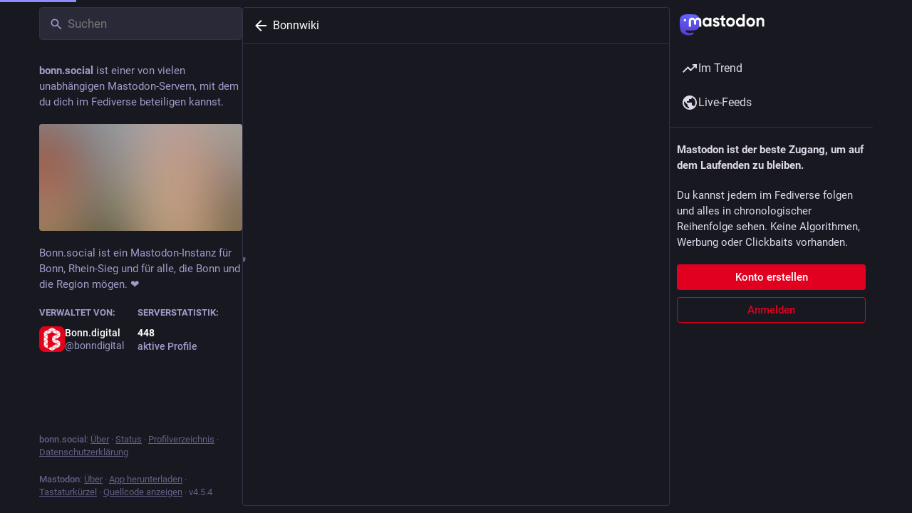

--- FILE ---
content_type: text/css; charset=utf-8
request_url: https://bonn.social/css/custom-e354b2d1.css
body_size: 1277
content:
/* Einfache Ansicht */
.column-link--transparent.active {
color: #e20020;
}
.icon-button.inverted.active {
color: #e20020;
}
.icon-with-badge__badge {
background: #e20020;
border: 2px solid #e20020;
}
.text-icon-button.active {
color: #e20020;
}
.text-icon-button.active {
color: #e20020;
}
.privacy-dropdown__option.active, .privacy-dropdown__option:hover {
background: #e20020;
}
.privacy-dropdown.active .privacy-dropdown__value.active {
background: #e20020;
}
.privacy-dropdown__option.active:hover {
background: #f2963f;
}
.language-dropdown__dropdown__results__item.active {
background: #e20020;
}
.emoji-mart-anchor-selected {
color: #e20020;
}
.emoji-mart-anchor-selected:hover {
color: #f2963f;
}
.emoji-mart-anchor-bar {
background-color: #e20020;
}
.column-back-button {
color: #e20020;
}

/* Spaltenansicht oben */
.column-header>.column-header__back-button {
color: #e20020;
}
.column-header.active .column-header__icon {
color: #e20020;
text-shadow: 0 0 10px rgba(226,0,32,.4);
}
.column-header__wrapper.active {
box-shadow: 0 1px 0 rgba(226,0,32,.3);
}
.column-header__wrapper.active:before {
background: radial-gradient(ellipse,rgba(226,0,32,.23) 0,rgba(226,0,32,0) 60%);
}
.column-header__back-button {
color: #e20020;
}

/* Regeln und andere Seiten */
.rules-list li:before {
background: #f2963f;
}
.simple_form .hint a {
color: #e20020;
}
.simple_form .input.boolean label a {
color: #e20020;
}
.simple_form .block-button, .simple_form .button, .simple_form button {
background: #e20020;
}
.simple_form .block-button:hover, .simple_form .button:hover, .simple_form button:hover {
background-color: #f2963f;
}
.simple_form input[type=email]:active, .simple_form input[type=email]:focus, .simple_form input[type=number]:active, .simple_form input[type=number]:focus, .simple_form input[type=password]:active, .simple_form input[type=password]:focus, .simple_form input[type=text]:active, .simple_form input[type=text]:focus, .simple_form input[type=url]:active, .simple_form input[type=url]:focus, .simple_form textarea:active, .simple_form textarea:focus {
border-color: #e20020;
}
.simple_form .block-button:active, .simple_form .block-button:focus, .simple_form .block-button:hover, .simple_form .button:active, .simple_form .button:focus, .simple_form .button:hover, .simple_form button:active, .simple_form button:focus, .simple_form button:hover {
background-color: #f2963f;
}
.simple_form .block-button, .simple_form .button, .simple_form button {
background: #e20020;
}
.button.button-tertiary {
color: #e20020;
border: 1px solid #e20020;
background:transparent;
}

.button.button-tertiary:active, .button.button-tertiary:focus, .button.button-tertiary:hover {
background: #e20020;
}

/* Trends */
.trends__item__sparkline path:last-child {
stroke: #e20020!important;
}
.trends__item__sparkline path:first-child {
fill: rgba(226,0,32,.25)!important;
}

/* Buttons */
.button{
background-color: #e20020;
}
.button:hover{
background-color: #f2963f;
}
.button.logo-button {
background: #e20020;
}
.button.logo-button {
background: #e20020;
}
.button.logo-button:active, .button.logo-button:focus, .button.logo-button:hover {
background: #e20020 !important;
}

/* Radio-Buttons */
.radio-button__input.checked {
border-color: #e20020;
background: #e20020;
}

/* Links */

.empty-column-indicator a, .error-column a, .follow_requests-unlocked_explanation a {
color: #e20020;
}
.account__header__bio .account__header__fields a {
color: #e20020;
}

/* Benachrichtigungen */
.conversation__unread {
background: #e20020;
}
.notification.unread:before, .status__wrapper.unread:before {
border-left: 2px solid #e20020;
}
.reply-indicator__content a.unhandled-link, .status__content a.unhandled-link {
color: #e20020;
}
.notification__message .fa {
color: #e20020;
}

/* Menü */
.dropdown-menu__item a:active, .dropdown-menu__item a:focus, .dropdown-menu__item a:hover, .dropdown-menu__item button:active, .dropdown-menu__item button:focus, .dropdown-menu__item button:hover {
background: #e20020;
}

/* Schiebeschalter */
.react-toggle--checked .react-toggle-track {
background-color: #e20020;
}
.react-toggle--checked .react-toggle-thumb {
border-color: #f2963f;
}
.react-toggle--checked:is(:hover,:focus-within):not(.react-toggle--disabled) .react-toggle-track{
background-color: #f2963f;
}

/* Icons */
.icon-button.active {
color: #e20020;
}

/* Admin */

.admin-wrapper .sidebar ul .simple-navigation-active-leaf a {
background-color: #e20020;
}
.admin-wrapper .sidebar ul .simple-navigation-active-leaf a:hover {
background-color: #f2963f;
}
.admin-wrapper .content .muted-hint a, body .muted-hint a {
color: #e20020;
}
.filters .filter-subset a.selected {
color: #e20020;
border-bottom: 2px solid #e20020;
}
.dashboard__quick-access {
background: #e20020;
}
.button.logo-button.button--destructive:active, .button.logo-button.button--destructive:focus, .button.logo-button.button--destructive:hover {
background: #f2963f;
}
.icon-button.active {
color: #e20020;
}
.admin-wrapper .content__heading__tabs a.selected {
background: #e20020;
}
admin-wrapper .content__heading__tabs a.selected:active, .admin-wrapper .content__heading__tabs a.selected:focus, .admin-wrapper .content__heading__tabs a.selected:hover {
background: #f2963f;
}
.dimension__item__indicator {
background: #e20020;
}
.dimension__item__indicator--90 {
background-color: rgba(99,100,255,.9);
}
.dashboard__quick-access:active, .dashboard__quick-access:focus, .dashboard__quick-access:hover {
background-color: #f2963f;
transition: all .2s ease-out;
}

/* Über */
.about__section__title {
color: #e20020;
}

/* Links */
.prose a {
color: #e20020;
}
.status__content__read-more-button {
color: #e20020;

}

/* Inhalte */
.poll__chart.leading {
background: #e20020;
}

/* Button */
.block-modal__cancel-button, .confirmation-modal__cancel-button, .confirmation-modal__secondary-button, .mute-modal__cancel-button {
background-color: transparent !important;
}
.button:active, .button:focus, .button:hover {
background-color: #e20020;
}
/* Test: Brand */



--- FILE ---
content_type: text/javascript
request_url: https://bonn.social/packs/useSelectableClick-DmQ3tBVr.js
body_size: 155723
content:
var rT=Object.defineProperty;var nT=(e,t,r)=>t in e?rT(e,t,{enumerable:!0,configurable:!0,writable:!0,value:r}):e[t]=r;var jr=(e,t,r)=>nT(e,typeof t!="symbol"?t+"":t,r);import{r as m,g as Rt,R as _a,A as Uv,B as sT,C as iT,m as rt,D as Dv,I as oT,a as Kr,E as cn,y as qv,d as aT,G as uT,u as gn,j as cT,k as sa,H as jv,p as ga,J as rd,q as lT}from"./index-TEHZzOO_.js";import{b as fT,j as v,r as nd,_ as ye}from"./client-By3tlFYA.js";import{c as Se}from"./index-DkCxcZFY.js";import{M as Ve}from"./message-CVkQtbZv.js";import{j as dT,k as pT,u as hT,a as sd,m as mT,b as rf,n as _T,R as $v}from"./relative_timestamp-BOUL06oe.js";import{d as gT,c as vT,e as yT,r as ST,S as Hu,_ as Hv,f as Ut,P as pe,L as id,g as ET}from"./short_number-C9zm8Jg6.js";import{j as bT}from"./index-DUY7J2K7.js";import{S as Bv}from"./skeleton-CwYXpOUk.js";import{b as zt,c as st,a as D,g as Oe,d as wT,e as CT,f as Ua,h as zv}from"./api-C8Dh2R2O.js";import{i as od,a as TT}from"./load_locale-Fyp848fa.js";import{A as Bu,a as Vv}from"./index-DiPYjm3h.js";import{r as OT}from"./ready-DpOgoWSg.js";var ad=Hi(),ne=e=>$i(e,ad),ud=Hi();ne.write=e=>$i(e,ud);var Da=Hi();ne.onStart=e=>$i(e,Da);var cd=Hi();ne.onFrame=e=>$i(e,cd);var ld=Hi();ne.onFinish=e=>$i(e,ld);var us=[];ne.setTimeout=(e,t)=>{const r=ne.now()+t,n=()=>{const i=us.findIndex(o=>o.cancel==n);~i&&us.splice(i,1),un-=~i?1:0},s={time:r,handler:e,cancel:n};return us.splice(Gv(r),0,s),un+=1,Wv(),s};var Gv=e=>~(~us.findIndex(t=>t.time>e)||~us.length);ne.cancel=e=>{Da.delete(e),cd.delete(e),ld.delete(e),ad.delete(e),ud.delete(e)};ne.sync=e=>{nf=!0,ne.batchedUpdates(e),nf=!1};ne.throttle=e=>{let t;function r(){try{e(...t)}finally{t=null}}function n(...s){t=s,ne.onStart(r)}return n.handler=e,n.cancel=()=>{Da.delete(r),t=null},n};var fd=typeof window<"u"?window.requestAnimationFrame:()=>{};ne.use=e=>fd=e;ne.now=typeof performance<"u"?()=>performance.now():Date.now;ne.batchedUpdates=e=>e();ne.catch=console.error;ne.frameLoop="always";ne.advance=()=>{ne.frameLoop!=="demand"?console.warn("Cannot call the manual advancement of rafz whilst frameLoop is not set as demand"):Kv()};var an=-1,un=0,nf=!1;function $i(e,t){nf?(t.delete(e),e(0)):(t.add(e),Wv())}function Wv(){an<0&&(an=0,ne.frameLoop!=="demand"&&fd(Qv))}function xT(){an=-1}function Qv(){~an&&(fd(Qv),ne.batchedUpdates(Kv))}function Kv(){const e=an;an=ne.now();const t=Gv(an);if(t&&(Xv(us.splice(0,t),r=>r.handler()),un-=t),!un){xT();return}Da.flush(),ad.flush(e?Math.min(64,an-e):16.667),cd.flush(),ud.flush(),ld.flush()}function Hi(){let e=new Set,t=e;return{add(r){un+=t==e&&!e.has(r)?1:0,e.add(r)},delete(r){return un-=t==e&&e.has(r)?1:0,e.delete(r)},flush(r){t.size&&(e=new Set,un-=t.size,Xv(t,n=>n(r)&&e.add(n)),un+=e.size,t=e)}}}function Xv(e,t){e.forEach(r=>{try{t(r)}catch(n){ne.catch(n)}})}var IT=Object.defineProperty,RT=(e,t)=>{for(var r in t)IT(e,r,{get:t[r],enumerable:!0})},_r={};RT(_r,{assign:()=>LT,colors:()=>ln,createStringInterpolator:()=>pd,skipAnimation:()=>Zv,to:()=>Yv,willAdvance:()=>hd});function sf(){}var AT=(e,t,r)=>Object.defineProperty(e,t,{value:r,writable:!0,configurable:!0}),M={arr:Array.isArray,obj:e=>!!e&&e.constructor.name==="Object",fun:e=>typeof e=="function",str:e=>typeof e=="string",num:e=>typeof e=="number",und:e=>e===void 0};function Br(e,t){if(M.arr(e)){if(!M.arr(t)||e.length!==t.length)return!1;for(let r=0;r<e.length;r++)if(e[r]!==t[r])return!1;return!0}return e===t}var ee=(e,t)=>e.forEach(t);function Ir(e,t,r){if(M.arr(e)){for(let n=0;n<e.length;n++)t.call(r,e[n],"".concat(n));return}for(const n in e)e.hasOwnProperty(n)&&t.call(r,e[n],n)}var ht=e=>M.und(e)?[]:M.arr(e)?e:[e];function oi(e,t){if(e.size){const r=Array.from(e);e.clear(),ee(r,t)}}var ei=(e,...t)=>oi(e,r=>r(...t)),dd=()=>typeof window>"u"||!window.navigator||/ServerSideRendering|^Deno\//.test(window.navigator.userAgent),pd,Yv,ln=null,Zv=!1,hd=sf,LT=e=>{e.to&&(Yv=e.to),e.now&&(ne.now=e.now),e.colors!==void 0&&(ln=e.colors),e.skipAnimation!=null&&(Zv=e.skipAnimation),e.createStringInterpolator&&(pd=e.createStringInterpolator),e.requestAnimationFrame&&ne.use(e.requestAnimationFrame),e.batchedUpdates&&(ne.batchedUpdates=e.batchedUpdates),e.willAdvance&&(hd=e.willAdvance),e.frameLoop&&(ne.frameLoop=e.frameLoop)},ai=new Set,Jt=[],zu=[],va=0,qa={get idle(){return!ai.size&&!Jt.length},start(e){va>e.priority?(ai.add(e),ne.onStart(PT)):(Jv(e),ne(of))},advance:of,sort(e){if(va)ne.onFrame(()=>qa.sort(e));else{const t=Jt.indexOf(e);~t&&(Jt.splice(t,1),ey(e))}},clear(){Jt=[],ai.clear()}};function PT(){ai.forEach(Jv),ai.clear(),ne(of)}function Jv(e){Jt.includes(e)||ey(e)}function ey(e){Jt.splice(NT(Jt,t=>t.priority>e.priority),0,e)}function of(e){const t=zu;for(let r=0;r<Jt.length;r++){const n=Jt[r];va=n.priority,n.idle||(hd(n),n.advance(e),n.idle||t.push(n))}return va=0,zu=Jt,zu.length=0,Jt=t,Jt.length>0}function NT(e,t){const r=e.findIndex(t);return r<0?e.length:r}var MT={transparent:0,aliceblue:4042850303,antiquewhite:4209760255,aqua:16777215,aquamarine:2147472639,azure:4043309055,beige:4126530815,bisque:4293182719,black:255,blanchedalmond:4293643775,blue:65535,blueviolet:2318131967,brown:2771004159,burlywood:3736635391,burntsienna:3934150143,cadetblue:1604231423,chartreuse:2147418367,chocolate:3530104575,coral:4286533887,cornflowerblue:1687547391,cornsilk:4294499583,crimson:3692313855,cyan:16777215,darkblue:35839,darkcyan:9145343,darkgoldenrod:3095792639,darkgray:2846468607,darkgreen:6553855,darkgrey:2846468607,darkkhaki:3182914559,darkmagenta:2332068863,darkolivegreen:1433087999,darkorange:4287365375,darkorchid:2570243327,darkred:2332033279,darksalmon:3918953215,darkseagreen:2411499519,darkslateblue:1211993087,darkslategray:793726975,darkslategrey:793726975,darkturquoise:13554175,darkviolet:2483082239,deeppink:4279538687,deepskyblue:12582911,dimgray:1768516095,dimgrey:1768516095,dodgerblue:512819199,firebrick:2988581631,floralwhite:4294635775,forestgreen:579543807,fuchsia:4278255615,gainsboro:3705462015,ghostwhite:4177068031,gold:4292280575,goldenrod:3668254975,gray:2155905279,green:8388863,greenyellow:2919182335,grey:2155905279,honeydew:4043305215,hotpink:4285117695,indianred:3445382399,indigo:1258324735,ivory:4294963455,khaki:4041641215,lavender:3873897215,lavenderblush:4293981695,lawngreen:2096890111,lemonchiffon:4294626815,lightblue:2916673279,lightcoral:4034953471,lightcyan:3774873599,lightgoldenrodyellow:4210742015,lightgray:3553874943,lightgreen:2431553791,lightgrey:3553874943,lightpink:4290167295,lightsalmon:4288707327,lightseagreen:548580095,lightskyblue:2278488831,lightslategray:2005441023,lightslategrey:2005441023,lightsteelblue:2965692159,lightyellow:4294959359,lime:16711935,limegreen:852308735,linen:4210091775,magenta:4278255615,maroon:2147483903,mediumaquamarine:1724754687,mediumblue:52735,mediumorchid:3126187007,mediumpurple:2473647103,mediumseagreen:1018393087,mediumslateblue:2070474495,mediumspringgreen:16423679,mediumturquoise:1221709055,mediumvioletred:3340076543,midnightblue:421097727,mintcream:4127193855,mistyrose:4293190143,moccasin:4293178879,navajowhite:4292783615,navy:33023,oldlace:4260751103,olive:2155872511,olivedrab:1804477439,orange:4289003775,orangered:4282712319,orchid:3664828159,palegoldenrod:4008225535,palegreen:2566625535,paleturquoise:2951671551,palevioletred:3681588223,papayawhip:4293907967,peachpuff:4292524543,peru:3448061951,pink:4290825215,plum:3718307327,powderblue:2967529215,purple:2147516671,rebeccapurple:1714657791,red:4278190335,rosybrown:3163525119,royalblue:1097458175,saddlebrown:2336560127,salmon:4202722047,sandybrown:4104413439,seagreen:780883967,seashell:4294307583,sienna:2689740287,silver:3233857791,skyblue:2278484991,slateblue:1784335871,slategray:1887473919,slategrey:1887473919,snow:4294638335,springgreen:16744447,steelblue:1182971135,tan:3535047935,teal:8421631,thistle:3636451583,tomato:4284696575,turquoise:1088475391,violet:4001558271,wheat:4125012991,white:4294967295,whitesmoke:4126537215,yellow:4294902015,yellowgreen:2597139199},mr="[-+]?\\d*\\.?\\d+",ya=mr+"%";function ja(...e){return"\\(\\s*("+e.join(")\\s*,\\s*(")+")\\s*\\)"}var FT=new RegExp("rgb"+ja(mr,mr,mr)),kT=new RegExp("rgba"+ja(mr,mr,mr,mr)),UT=new RegExp("hsl"+ja(mr,ya,ya)),DT=new RegExp("hsla"+ja(mr,ya,ya,mr)),qT=/^#([0-9a-fA-F]{1})([0-9a-fA-F]{1})([0-9a-fA-F]{1})$/,jT=/^#([0-9a-fA-F]{1})([0-9a-fA-F]{1})([0-9a-fA-F]{1})([0-9a-fA-F]{1})$/,$T=/^#([0-9a-fA-F]{6})$/,HT=/^#([0-9a-fA-F]{8})$/;function BT(e){let t;return typeof e=="number"?e>>>0===e&&e>=0&&e<=4294967295?e:null:(t=$T.exec(e))?parseInt(t[1]+"ff",16)>>>0:ln&&ln[e]!==void 0?ln[e]:(t=FT.exec(e))?(ns(t[1])<<24|ns(t[2])<<16|ns(t[3])<<8|255)>>>0:(t=kT.exec(e))?(ns(t[1])<<24|ns(t[2])<<16|ns(t[3])<<8|uh(t[4]))>>>0:(t=qT.exec(e))?parseInt(t[1]+t[1]+t[2]+t[2]+t[3]+t[3]+"ff",16)>>>0:(t=HT.exec(e))?parseInt(t[1],16)>>>0:(t=jT.exec(e))?parseInt(t[1]+t[1]+t[2]+t[2]+t[3]+t[3]+t[4]+t[4],16)>>>0:(t=UT.exec(e))?(oh(ah(t[1]),_o(t[2]),_o(t[3]))|255)>>>0:(t=DT.exec(e))?(oh(ah(t[1]),_o(t[2]),_o(t[3]))|uh(t[4]))>>>0:null}function Vu(e,t,r){return r<0&&(r+=1),r>1&&(r-=1),r<1/6?e+(t-e)*6*r:r<1/2?t:r<2/3?e+(t-e)*(2/3-r)*6:e}function oh(e,t,r){const n=r<.5?r*(1+t):r+t-r*t,s=2*r-n,i=Vu(s,n,e+1/3),o=Vu(s,n,e),a=Vu(s,n,e-1/3);return Math.round(i*255)<<24|Math.round(o*255)<<16|Math.round(a*255)<<8}function ns(e){const t=parseInt(e,10);return t<0?0:t>255?255:t}function ah(e){return(parseFloat(e)%360+360)%360/360}function uh(e){const t=parseFloat(e);return t<0?0:t>1?255:Math.round(t*255)}function _o(e){const t=parseFloat(e);return t<0?0:t>100?1:t/100}function ch(e){let t=BT(e);if(t===null)return e;t=t||0;const r=(t&4278190080)>>>24,n=(t&16711680)>>>16,s=(t&65280)>>>8,i=(t&255)/255;return"rgba(".concat(r,", ").concat(n,", ").concat(s,", ").concat(i,")")}var hi=(e,t,r)=>{if(M.fun(e))return e;if(M.arr(e))return hi({range:e,output:t,extrapolate:r});if(M.str(e.output[0]))return pd(e);const n=e,s=n.output,i=n.range||[0,1],o=n.extrapolateLeft||n.extrapolate||"extend",a=n.extrapolateRight||n.extrapolate||"extend",u=n.easing||(c=>c);return c=>{const l=VT(c,i);return zT(c,i[l],i[l+1],s[l],s[l+1],u,o,a,n.map)}};function zT(e,t,r,n,s,i,o,a,u){let c=u?u(e):e;if(c<t){if(o==="identity")return c;o==="clamp"&&(c=t)}if(c>r){if(a==="identity")return c;a==="clamp"&&(c=r)}return n===s?n:t===r?e<=t?n:s:(t===-1/0?c=-c:r===1/0?c=c-t:c=(c-t)/(r-t),c=i(c),n===-1/0?c=-c:s===1/0?c=c+n:c=c*(s-n)+n,c)}function VT(e,t){for(var r=1;r<t.length-1&&!(t[r]>=e);++r);return r-1}var GT={linear:e=>e},mi=Symbol.for("FluidValue.get"),fs=Symbol.for("FluidValue.observers"),Zt=e=>!!(e&&e[mi]),Ct=e=>e&&e[mi]?e[mi]():e,lh=e=>e[fs]||null;function WT(e,t){e.eventObserved?e.eventObserved(t):e(t)}function _i(e,t){const r=e[fs];r&&r.forEach(n=>{WT(n,t)})}var ty=class{constructor(e){if(!e&&!(e=this.get))throw Error("Unknown getter");QT(this,e)}},QT=(e,t)=>ry(e,mi,t);function Ts(e,t){if(e[mi]){let r=e[fs];r||ry(e,fs,r=new Set),r.has(t)||(r.add(t),e.observerAdded&&e.observerAdded(r.size,t))}return t}function gi(e,t){const r=e[fs];if(r&&r.has(t)){const n=r.size-1;n?r.delete(t):e[fs]=null,e.observerRemoved&&e.observerRemoved(n,t)}}var ry=(e,t,r)=>Object.defineProperty(e,t,{value:r,writable:!0,configurable:!0}),ia=/[+\-]?(?:0|[1-9]\d*)(?:\.\d*)?(?:[eE][+\-]?\d+)?/g,KT=/(#(?:[0-9a-f]{2}){2,4}|(#[0-9a-f]{3})|(rgb|hsl)a?\((-?\d+%?[,\s]+){2,3}\s*[\d\.]+%?\))/gi,fh=new RegExp("(".concat(ia.source,")(%|[a-z]+)"),"i"),XT=/rgba\(([0-9\.-]+), ([0-9\.-]+), ([0-9\.-]+), ([0-9\.-]+)\)/gi,$a=/var\((--[a-zA-Z0-9-_]+),? ?([a-zA-Z0-9 ()%#.,-]+)?\)/,ny=e=>{const[t,r]=YT(e);if(!t||dd())return e;const n=window.getComputedStyle(document.documentElement).getPropertyValue(t);if(n)return n.trim();if(r&&r.startsWith("--")){const s=window.getComputedStyle(document.documentElement).getPropertyValue(r);return s||e}else{if(r&&$a.test(r))return ny(r);if(r)return r}return e},YT=e=>{const t=$a.exec(e);if(!t)return[,];const[,r,n]=t;return[r,n]},Gu,ZT=(e,t,r,n,s)=>"rgba(".concat(Math.round(t),", ").concat(Math.round(r),", ").concat(Math.round(n),", ").concat(s,")"),sy=e=>{Gu||(Gu=ln?new RegExp("(".concat(Object.keys(ln).join("|"),")(?!\\w)"),"g"):/^\b$/);const t=e.output.map(i=>Ct(i).replace($a,ny).replace(KT,ch).replace(Gu,ch)),r=t.map(i=>i.match(ia).map(Number)),s=r[0].map((i,o)=>r.map(a=>{if(!(o in a))throw Error('The arity of each "output" value must be equal');return a[o]})).map(i=>hi({...e,output:i}));return i=>{var u;const o=!fh.test(t[0])&&((u=t.find(c=>fh.test(c)))==null?void 0:u.replace(ia,""));let a=0;return t[0].replace(ia,()=>"".concat(s[a++](i)).concat(o||"")).replace(XT,ZT)}},md="react-spring: ",iy=e=>{const t=e;let r=!1;if(typeof t!="function")throw new TypeError("".concat(md,"once requires a function parameter"));return(...n)=>{r||(t(...n),r=!0)}},JT=iy(console.warn);function eO(){JT("".concat(md,'The "interpolate" function is deprecated in v9 (use "to" instead)'))}var tO=iy(console.warn);function rO(){tO("".concat(md,'Directly calling start instead of using the api object is deprecated in v9 (use ".start" instead), this will be removed in later 0.X.0 versions'))}function Ha(e){return M.str(e)&&(e[0]=="#"||/\d/.test(e)||!dd()&&$a.test(e)||e in(ln||{}))}var Pn=dd()?m.useEffect:m.useLayoutEffect,nO=()=>{const e=m.useRef(!1);return Pn(()=>(e.current=!0,()=>{e.current=!1}),[]),e};function _d(){const e=m.useState()[1],t=nO();return()=>{t.current&&e(Math.random())}}function sO(e,t){const[r]=m.useState(()=>({inputs:t,result:e()})),n=m.useRef(),s=n.current;let i=s;return i?t&&i.inputs&&iO(t,i.inputs)||(i={inputs:t,result:e()}):i=r,m.useEffect(()=>{n.current=i,s==r&&(r.inputs=r.result=void 0)},[i]),i.result}function iO(e,t){if(e.length!==t.length)return!1;for(let r=0;r<e.length;r++)if(e[r]!==t[r])return!1;return!0}var gd=e=>m.useEffect(e,oO),oO=[];function af(e){const t=m.useRef();return m.useEffect(()=>{t.current=e}),t.current}var vi=Symbol.for("Animated:node"),aO=e=>!!e&&e[vi]===e,br=e=>e&&e[vi],vd=(e,t)=>AT(e,vi,t),Ba=e=>e&&e[vi]&&e[vi].getPayload(),oy=class{constructor(){vd(this,this)}getPayload(){return this.payload||[]}},Bi=class extends oy{constructor(e){super(),this._value=e,this.done=!0,this.durationProgress=0,M.num(this._value)&&(this.lastPosition=this._value)}static create(e){return new Bi(e)}getPayload(){return[this]}getValue(){return this._value}setValue(e,t){return M.num(e)&&(this.lastPosition=e,t&&(e=Math.round(e/t)*t,this.done&&(this.lastPosition=e))),this._value===e?!1:(this._value=e,!0)}reset(){const{done:e}=this;this.done=!1,M.num(this._value)&&(this.elapsedTime=0,this.durationProgress=0,this.lastPosition=this._value,e&&(this.lastVelocity=null),this.v0=null)}},yi=class extends Bi{constructor(e){super(0),this._string=null,this._toString=hi({output:[e,e]})}static create(e){return new yi(e)}getValue(){const e=this._string;return e==null?this._string=this._toString(this._value):e}setValue(e){if(M.str(e)){if(e==this._string)return!1;this._string=e,this._value=1}else if(super.setValue(e))this._string=null;else return!1;return!0}reset(e){e&&(this._toString=hi({output:[this.getValue(),e]})),this._value=0,super.reset()}},Sa={dependencies:null},za=class extends oy{constructor(e){super(),this.source=e,this.setValue(e)}getValue(e){const t={};return Ir(this.source,(r,n)=>{aO(r)?t[n]=r.getValue(e):Zt(r)?t[n]=Ct(r):e||(t[n]=r)}),t}setValue(e){this.source=e,this.payload=this._makePayload(e)}reset(){this.payload&&ee(this.payload,e=>e.reset())}_makePayload(e){if(e){const t=new Set;return Ir(e,this._addToPayload,t),Array.from(t)}}_addToPayload(e){Sa.dependencies&&Zt(e)&&Sa.dependencies.add(e);const t=Ba(e);t&&ee(t,r=>this.add(r))}},ay=class extends za{constructor(e){super(e)}static create(e){return new ay(e)}getValue(){return this.source.map(e=>e.getValue())}setValue(e){const t=this.getPayload();return e.length==t.length?t.map((r,n)=>r.setValue(e[n])).some(Boolean):(super.setValue(e.map(uO)),!0)}};function uO(e){return(Ha(e)?yi:Bi).create(e)}function uf(e){const t=br(e);return t?t.constructor:M.arr(e)?ay:Ha(e)?yi:Bi}var dh=(e,t)=>{const r=!M.fun(e)||e.prototype&&e.prototype.isReactComponent;return m.forwardRef((n,s)=>{const i=m.useRef(null),o=r&&m.useCallback(h=>{i.current=fO(s,h)},[s]),[a,u]=lO(n,t),c=_d(),l=()=>{const h=i.current;if(r&&!h)return;(h?t.applyAnimatedValues(h,a.getValue(!0)):!1)===!1&&c()},f=new cO(l,u),d=m.useRef();Pn(()=>(d.current=f,ee(u,h=>Ts(h,f)),()=>{d.current&&(ee(d.current.deps,h=>gi(h,d.current)),ne.cancel(d.current.update))})),m.useEffect(l,[]),gd(()=>()=>{const h=d.current;ee(h.deps,_=>gi(_,h))});const p=t.getComponentProps(a.getValue());return m.createElement(e,{...p,ref:o})})},cO=class{constructor(e,t){this.update=e,this.deps=t}eventObserved(e){e.type=="change"&&ne.write(this.update)}};function lO(e,t){const r=new Set;return Sa.dependencies=r,e.style&&(e={...e,style:t.createAnimatedStyle(e.style)}),e=new za(e),Sa.dependencies=null,[e,r]}function fO(e,t){return e&&(M.fun(e)?e(t):e.current=t),t}var ph=Symbol.for("AnimatedComponent"),dO=(e,{applyAnimatedValues:t=()=>!1,createAnimatedStyle:r=s=>new za(s),getComponentProps:n=s=>s}={})=>{const s={applyAnimatedValues:t,createAnimatedStyle:r,getComponentProps:n},i=o=>{const a=hh(o)||"Anonymous";return M.str(o)?o=i[o]||(i[o]=dh(o,s)):o=o[ph]||(o[ph]=dh(o,s)),o.displayName="Animated(".concat(a,")"),o};return Ir(e,(o,a)=>{M.arr(e)&&(a=hh(o)),i[a]=i(o)}),{animated:i}},hh=e=>M.str(e)?e:e&&M.str(e.displayName)?e.displayName:M.fun(e)&&e.name||null;function Tt(e,...t){return M.fun(e)?e(...t):e}var ui=(e,t)=>e===!0||!!(t&&e&&(M.fun(e)?e(t):ht(e).includes(t))),uy=(e,t)=>M.obj(e)?t&&e[t]:e,cy=(e,t)=>e.default===!0?e[t]:e.default?e.default[t]:void 0,pO=e=>e,Va=(e,t=pO)=>{let r=hO;e.default&&e.default!==!0&&(e=e.default,r=Object.keys(e));const n={};for(const s of r){const i=t(e[s],s);M.und(i)||(n[s]=i)}return n},hO=["config","onProps","onStart","onChange","onPause","onResume","onRest"],mO={config:1,from:1,to:1,ref:1,loop:1,reset:1,pause:1,cancel:1,reverse:1,immediate:1,default:1,delay:1,onProps:1,onStart:1,onChange:1,onPause:1,onResume:1,onRest:1,onResolve:1,items:1,trail:1,sort:1,expires:1,initial:1,enter:1,update:1,leave:1,children:1,onDestroyed:1,keys:1,callId:1,parentId:1};function _O(e){const t={};let r=0;if(Ir(e,(n,s)=>{mO[s]||(t[s]=n,r++)}),r)return t}function yd(e){const t=_O(e);if(t){const r={to:t};return Ir(e,(n,s)=>s in t||(r[s]=n)),r}return{...e}}function Si(e){return e=Ct(e),M.arr(e)?e.map(Si):Ha(e)?_r.createStringInterpolator({range:[0,1],output:[e,e]})(1):e}function ly(e){for(const t in e)return!0;return!1}function cf(e){return M.fun(e)||M.arr(e)&&M.obj(e[0])}function lf(e,t){var r;(r=e.ref)==null||r.delete(e),t==null||t.delete(e)}function fy(e,t){var r;t&&e.ref!==t&&((r=e.ref)==null||r.delete(e),t.add(e),e.ref=t)}var Fn={default:{tension:170,friction:26},gentle:{tension:120,friction:14},wobbly:{tension:180,friction:12},stiff:{tension:210,friction:20}},ff={...Fn.default,mass:1,damping:1,easing:GT.linear,clamp:!1},gO=class{constructor(){this.velocity=0,Object.assign(this,ff)}};function vO(e,t,r){r&&(r={...r},mh(r,t),t={...r,...t}),mh(e,t),Object.assign(e,t);for(const o in ff)e[o]==null&&(e[o]=ff[o]);let{frequency:n,damping:s}=e;const{mass:i}=e;return M.und(n)||(n<.01&&(n=.01),s<0&&(s=0),e.tension=Math.pow(2*Math.PI/n,2)*i,e.friction=4*Math.PI*s*i/n),e}function mh(e,t){if(!M.und(t.decay))e.duration=void 0;else{const r=!M.und(t.tension)||!M.und(t.friction);(r||!M.und(t.frequency)||!M.und(t.damping)||!M.und(t.mass))&&(e.duration=void 0,e.decay=void 0),r&&(e.frequency=void 0)}}var _h=[],yO=class{constructor(){this.changed=!1,this.values=_h,this.toValues=null,this.fromValues=_h,this.config=new gO,this.immediate=!1}};function dy(e,{key:t,props:r,defaultProps:n,state:s,actions:i}){return new Promise((o,a)=>{var h;let u,c,l=ui((h=r.cancel)!=null?h:n==null?void 0:n.cancel,t);if(l)p();else{M.und(r.pause)||(s.paused=ui(r.pause,t));let _=n==null?void 0:n.pause;_!==!0&&(_=s.paused||ui(_,t)),u=Tt(r.delay||0,t),_?(s.resumeQueue.add(d),i.pause()):(i.resume(),d())}function f(){s.resumeQueue.add(d),s.timeouts.delete(c),c.cancel(),u=c.time-ne.now()}function d(){u>0&&!_r.skipAnimation?(s.delayed=!0,c=ne.setTimeout(p,u),s.pauseQueue.add(f),s.timeouts.add(c)):p()}function p(){s.delayed&&(s.delayed=!1),s.pauseQueue.delete(f),s.timeouts.delete(c),e<=(s.cancelId||0)&&(l=!0);try{i.start({...r,callId:e,cancel:l},o)}catch(_){a(_)}}})}var Sd=(e,t)=>t.length==1?t[0]:t.some(r=>r.cancelled)?cs(e.get()):t.every(r=>r.noop)?py(e.get()):dr(e.get(),t.every(r=>r.finished)),py=e=>({value:e,noop:!0,finished:!0,cancelled:!1}),dr=(e,t,r=!1)=>({value:e,finished:t,cancelled:r}),cs=e=>({value:e,cancelled:!0,finished:!1});function hy(e,t,r,n){const{callId:s,parentId:i,onRest:o}=t,{asyncTo:a,promise:u}=r;return!i&&e===a&&!t.reset?u:r.promise=(async()=>{r.asyncId=s,r.asyncTo=e;const c=Va(t,(g,S)=>S==="onRest"?void 0:g);let l,f;const d=new Promise((g,S)=>(l=g,f=S)),p=g=>{const S=s<=(r.cancelId||0)&&cs(n)||s!==r.asyncId&&dr(n,!1);if(S)throw g.result=S,f(g),g},h=(g,S)=>{const y=new gh,E=new vh;return(async()=>{if(_r.skipAnimation)throw Ei(r),E.result=dr(n,!1),f(E),E;p(y);const b=M.obj(g)?{...g}:{...S,to:g};b.parentId=s,Ir(c,(O,x)=>{M.und(b[x])&&(b[x]=O)});const w=await n.start(b);return p(y),r.paused&&await new Promise(O=>{r.resumeQueue.add(O)}),w})()};let _;if(_r.skipAnimation)return Ei(r),dr(n,!1);try{let g;M.arr(e)?g=(async S=>{for(const y of S)await h(y)})(e):g=Promise.resolve(e(h,n.stop.bind(n))),await Promise.all([g.then(l),d]),_=dr(n.get(),!0,!1)}catch(g){if(g instanceof gh)_=g.result;else if(g instanceof vh)_=g.result;else throw g}finally{s==r.asyncId&&(r.asyncId=i,r.asyncTo=i?a:void 0,r.promise=i?u:void 0)}return M.fun(o)&&ne.batchedUpdates(()=>{o(_,n,n.item)}),_})()}function Ei(e,t){oi(e.timeouts,r=>r.cancel()),e.pauseQueue.clear(),e.resumeQueue.clear(),e.asyncId=e.asyncTo=e.promise=void 0,t&&(e.cancelId=t)}var gh=class extends Error{constructor(){super("An async animation has been interrupted. You see this error because you forgot to use `await` or `.catch(...)` on its returned promise.")}},vh=class extends Error{constructor(){super("SkipAnimationSignal")}},df=e=>e instanceof Ed,SO=1,Ed=class extends ty{constructor(){super(...arguments),this.id=SO++,this._priority=0}get priority(){return this._priority}set priority(e){this._priority!=e&&(this._priority=e,this._onPriorityChange(e))}get(){const e=br(this);return e&&e.getValue()}to(...e){return _r.to(this,e)}interpolate(...e){return eO(),_r.to(this,e)}toJSON(){return this.get()}observerAdded(e){e==1&&this._attach()}observerRemoved(e){e==0&&this._detach()}_attach(){}_detach(){}_onChange(e,t=!1){_i(this,{type:"change",parent:this,value:e,idle:t})}_onPriorityChange(e){this.idle||qa.sort(this),_i(this,{type:"priority",parent:this,priority:e})}},jn=Symbol.for("SpringPhase"),my=1,pf=2,hf=4,Wu=e=>(e[jn]&my)>0,tn=e=>(e[jn]&pf)>0,Vs=e=>(e[jn]&hf)>0,yh=(e,t)=>t?e[jn]|=pf|my:e[jn]&=~pf,Sh=(e,t)=>t?e[jn]|=hf:e[jn]&=~hf,EO=class extends Ed{constructor(e,t){if(super(),this.animation=new yO,this.defaultProps={},this._state={paused:!1,delayed:!1,pauseQueue:new Set,resumeQueue:new Set,timeouts:new Set},this._pendingCalls=new Set,this._lastCallId=0,this._lastToId=0,this._memoizedDuration=0,!M.und(e)||!M.und(t)){const r=M.obj(e)?{...e}:{...t,from:e};M.und(r.default)&&(r.default=!0),this.start(r)}}get idle(){return!(tn(this)||this._state.asyncTo)||Vs(this)}get goal(){return Ct(this.animation.to)}get velocity(){const e=br(this);return e instanceof Bi?e.lastVelocity||0:e.getPayload().map(t=>t.lastVelocity||0)}get hasAnimated(){return Wu(this)}get isAnimating(){return tn(this)}get isPaused(){return Vs(this)}get isDelayed(){return this._state.delayed}advance(e){let t=!0,r=!1;const n=this.animation;let{toValues:s}=n;const{config:i}=n,o=Ba(n.to);!o&&Zt(n.to)&&(s=ht(Ct(n.to))),n.values.forEach((c,l)=>{if(c.done)return;const f=c.constructor==yi?1:o?o[l].lastPosition:s[l];let d=n.immediate,p=f;if(!d){if(p=c.lastPosition,i.tension<=0){c.done=!0;return}let h=c.elapsedTime+=e;const _=n.fromValues[l],g=c.v0!=null?c.v0:c.v0=M.arr(i.velocity)?i.velocity[l]:i.velocity;let S;const y=i.precision||(_==f?.005:Math.min(1,Math.abs(f-_)*.001));if(M.und(i.duration))if(i.decay){const E=i.decay===!0?.998:i.decay,b=Math.exp(-(1-E)*h);p=_+g/(1-E)*(1-b),d=Math.abs(c.lastPosition-p)<=y,S=g*b}else{S=c.lastVelocity==null?g:c.lastVelocity;const E=i.restVelocity||y/10,b=i.clamp?0:i.bounce,w=!M.und(b),O=_==f?c.v0>0:_<f;let x,q=!1;const F=1,N=Math.ceil(e/F);for(let z=0;z<N&&(x=Math.abs(S)>E,!(!x&&(d=Math.abs(f-p)<=y,d)));++z){w&&(q=p==f||p>f==O,q&&(S=-S*b,p=f));const V=-i.tension*1e-6*(p-f),W=-i.friction*.001*S,$=(V+W)/i.mass;S=S+$*F,p=p+S*F}}else{let E=1;i.duration>0&&(this._memoizedDuration!==i.duration&&(this._memoizedDuration=i.duration,c.durationProgress>0&&(c.elapsedTime=i.duration*c.durationProgress,h=c.elapsedTime+=e)),E=(i.progress||0)+h/this._memoizedDuration,E=E>1?1:E<0?0:E,c.durationProgress=E),p=_+i.easing(E)*(f-_),S=(p-c.lastPosition)/e,d=E==1}c.lastVelocity=S,Number.isNaN(p)&&(console.warn("Got NaN while animating:",this),d=!0)}o&&!o[l].done&&(d=!1),d?c.done=!0:t=!1,c.setValue(p,i.round)&&(r=!0)});const a=br(this),u=a.getValue();if(t){const c=Ct(n.to);(u!==c||r)&&!i.decay?(a.setValue(c),this._onChange(c)):r&&i.decay&&this._onChange(u),this._stop()}else r&&this._onChange(u)}set(e){return ne.batchedUpdates(()=>{this._stop(),this._focus(e),this._set(e)}),this}pause(){this._update({pause:!0})}resume(){this._update({pause:!1})}finish(){if(tn(this)){const{to:e,config:t}=this.animation;ne.batchedUpdates(()=>{this._onStart(),t.decay||this._set(e,!1),this._stop()})}return this}update(e){return(this.queue||(this.queue=[])).push(e),this}start(e,t){let r;return M.und(e)?(r=this.queue||[],this.queue=[]):r=[M.obj(e)?e:{...t,to:e}],Promise.all(r.map(n=>this._update(n))).then(n=>Sd(this,n))}stop(e){const{to:t}=this.animation;return this._focus(this.get()),Ei(this._state,e&&this._lastCallId),ne.batchedUpdates(()=>this._stop(t,e)),this}reset(){this._update({reset:!0})}eventObserved(e){e.type=="change"?this._start():e.type=="priority"&&(this.priority=e.priority+1)}_prepareNode(e){const t=this.key||"";let{to:r,from:n}=e;r=M.obj(r)?r[t]:r,(r==null||cf(r))&&(r=void 0),n=M.obj(n)?n[t]:n,n==null&&(n=void 0);const s={to:r,from:n};return Wu(this)||(e.reverse&&([r,n]=[n,r]),n=Ct(n),M.und(n)?br(this)||this._set(r):this._set(n)),s}_update({...e},t){const{key:r,defaultProps:n}=this;e.default&&Object.assign(n,Va(e,(o,a)=>/^on/.test(a)?uy(o,r):o)),bh(this,e,"onProps"),Ws(this,"onProps",e,this);const s=this._prepareNode(e);if(Object.isFrozen(this))throw Error("Cannot animate a `SpringValue` object that is frozen. Did you forget to pass your component to `animated(...)` before animating its props?");const i=this._state;return dy(++this._lastCallId,{key:r,props:e,defaultProps:n,state:i,actions:{pause:()=>{Vs(this)||(Sh(this,!0),ei(i.pauseQueue),Ws(this,"onPause",dr(this,Gs(this,this.animation.to)),this))},resume:()=>{Vs(this)&&(Sh(this,!1),tn(this)&&this._resume(),ei(i.resumeQueue),Ws(this,"onResume",dr(this,Gs(this,this.animation.to)),this))},start:this._merge.bind(this,s)}}).then(o=>{if(e.loop&&o.finished&&!(t&&o.noop)){const a=_y(e);if(a)return this._update(a,!0)}return o})}_merge(e,t,r){if(t.cancel)return this.stop(!0),r(cs(this));const n=!M.und(e.to),s=!M.und(e.from);if(n||s)if(t.callId>this._lastToId)this._lastToId=t.callId;else return r(cs(this));const{key:i,defaultProps:o,animation:a}=this,{to:u,from:c}=a;let{to:l=u,from:f=c}=e;s&&!n&&(!t.default||M.und(l))&&(l=f),t.reverse&&([l,f]=[f,l]);const d=!Br(f,c);d&&(a.from=f),f=Ct(f);const p=!Br(l,u);p&&this._focus(l);const h=cf(t.to),{config:_}=a,{decay:g,velocity:S}=_;(n||s)&&(_.velocity=0),t.config&&!h&&vO(_,Tt(t.config,i),t.config!==o.config?Tt(o.config,i):void 0);let y=br(this);if(!y||M.und(l))return r(dr(this,!0));const E=M.und(t.reset)?s&&!t.default:!M.und(f)&&ui(t.reset,i),b=E?f:this.get(),w=Si(l),O=M.num(w)||M.arr(w)||Ha(w),x=!h&&(!O||ui(o.immediate||t.immediate,i));if(p){const z=uf(l);if(z!==y.constructor)if(x)y=this._set(w);else throw Error("Cannot animate between ".concat(y.constructor.name," and ").concat(z.name,', as the "to" prop suggests'))}const q=y.constructor;let F=Zt(l),N=!1;if(!F){const z=E||!Wu(this)&&d;(p||z)&&(N=Br(Si(b),w),F=!N),(!Br(a.immediate,x)&&!x||!Br(_.decay,g)||!Br(_.velocity,S))&&(F=!0)}if(N&&tn(this)&&(a.changed&&!E?F=!0:F||this._stop(u)),!h&&((F||Zt(u))&&(a.values=y.getPayload(),a.toValues=Zt(l)?null:q==yi?[1]:ht(w)),a.immediate!=x&&(a.immediate=x,!x&&!E&&this._set(u)),F)){const{onRest:z}=a;ee(wO,W=>bh(this,t,W));const V=dr(this,Gs(this,u));ei(this._pendingCalls,V),this._pendingCalls.add(r),a.changed&&ne.batchedUpdates(()=>{var W;a.changed=!E,z==null||z(V,this),E?Tt(o.onRest,V):(W=a.onStart)==null||W.call(a,V,this)})}E&&this._set(b),h?r(hy(t.to,t,this._state,this)):F?this._start():tn(this)&&!p?this._pendingCalls.add(r):r(py(b))}_focus(e){const t=this.animation;e!==t.to&&(lh(this)&&this._detach(),t.to=e,lh(this)&&this._attach())}_attach(){let e=0;const{to:t}=this.animation;Zt(t)&&(Ts(t,this),df(t)&&(e=t.priority+1)),this.priority=e}_detach(){const{to:e}=this.animation;Zt(e)&&gi(e,this)}_set(e,t=!0){const r=Ct(e);if(!M.und(r)){const n=br(this);if(!n||!Br(r,n.getValue())){const s=uf(r);!n||n.constructor!=s?vd(this,s.create(r)):n.setValue(r),n&&ne.batchedUpdates(()=>{this._onChange(r,t)})}}return br(this)}_onStart(){const e=this.animation;e.changed||(e.changed=!0,Ws(this,"onStart",dr(this,Gs(this,e.to)),this))}_onChange(e,t){t||(this._onStart(),Tt(this.animation.onChange,e,this)),Tt(this.defaultProps.onChange,e,this),super._onChange(e,t)}_start(){const e=this.animation;br(this).reset(Ct(e.to)),e.immediate||(e.fromValues=e.values.map(t=>t.lastPosition)),tn(this)||(yh(this,!0),Vs(this)||this._resume())}_resume(){_r.skipAnimation?this.finish():qa.start(this)}_stop(e,t){if(tn(this)){yh(this,!1);const r=this.animation;ee(r.values,s=>{s.done=!0}),r.toValues&&(r.onChange=r.onPause=r.onResume=void 0),_i(this,{type:"idle",parent:this});const n=t?cs(this.get()):dr(this.get(),Gs(this,e!=null?e:r.to));ei(this._pendingCalls,n),r.changed&&(r.changed=!1,Ws(this,"onRest",n,this))}}};function Gs(e,t){const r=Si(t),n=Si(e.get());return Br(n,r)}function _y(e,t=e.loop,r=e.to){const n=Tt(t);if(n){const s=n!==!0&&yd(n),i=(s||e).reverse,o=!s||s.reset;return bi({...e,loop:t,default:!1,pause:void 0,to:!i||cf(r)?r:void 0,from:o?e.from:void 0,reset:o,...s})}}function bi(e){const{to:t,from:r}=e=yd(e),n=new Set;return M.obj(t)&&Eh(t,n),M.obj(r)&&Eh(r,n),e.keys=n.size?Array.from(n):null,e}function bO(e){const t=bi(e);return M.und(t.default)&&(t.default=Va(t)),t}function Eh(e,t){Ir(e,(r,n)=>r!=null&&t.add(n))}var wO=["onStart","onRest","onChange","onPause","onResume"];function bh(e,t,r){e.animation[r]=t[r]!==cy(t,r)?uy(t[r],e.key):void 0}function Ws(e,t,...r){var n,s,i,o;(s=(n=e.animation)[t])==null||s.call(n,...r),(o=(i=e.defaultProps)[t])==null||o.call(i,...r)}var CO=["onStart","onChange","onRest"],TO=1,gy=class{constructor(e,t){this.id=TO++,this.springs={},this.queue=[],this._lastAsyncId=0,this._active=new Set,this._changed=new Set,this._started=!1,this._state={paused:!1,pauseQueue:new Set,resumeQueue:new Set,timeouts:new Set},this._events={onStart:new Map,onChange:new Map,onRest:new Map},this._onFrame=this._onFrame.bind(this),t&&(this._flush=t),e&&this.start({default:!0,...e})}get idle(){return!this._state.asyncTo&&Object.values(this.springs).every(e=>e.idle&&!e.isDelayed&&!e.isPaused)}get item(){return this._item}set item(e){this._item=e}get(){const e={};return this.each((t,r)=>e[r]=t.get()),e}set(e){for(const t in e){const r=e[t];M.und(r)||this.springs[t].set(r)}}update(e){return e&&this.queue.push(bi(e)),this}start(e){let{queue:t}=this;return e?t=ht(e).map(bi):this.queue=[],this._flush?this._flush(this,t):(by(this,t),mf(this,t))}stop(e,t){if(e!==!!e&&(t=e),t){const r=this.springs;ee(ht(t),n=>r[n].stop(!!e))}else Ei(this._state,this._lastAsyncId),this.each(r=>r.stop(!!e));return this}pause(e){if(M.und(e))this.start({pause:!0});else{const t=this.springs;ee(ht(e),r=>t[r].pause())}return this}resume(e){if(M.und(e))this.start({pause:!1});else{const t=this.springs;ee(ht(e),r=>t[r].resume())}return this}each(e){Ir(this.springs,e)}_onFrame(){const{onStart:e,onChange:t,onRest:r}=this._events,n=this._active.size>0,s=this._changed.size>0;(n&&!this._started||s&&!this._started)&&(this._started=!0,oi(e,([a,u])=>{u.value=this.get(),a(u,this,this._item)}));const i=!n&&this._started,o=s||i&&r.size?this.get():null;s&&t.size&&oi(t,([a,u])=>{u.value=o,a(u,this,this._item)}),i&&(this._started=!1,oi(r,([a,u])=>{u.value=o,a(u,this,this._item)}))}eventObserved(e){if(e.type=="change")this._changed.add(e.parent),e.idle||this._active.add(e.parent);else if(e.type=="idle")this._active.delete(e.parent);else return;ne.onFrame(this._onFrame)}};function mf(e,t){return Promise.all(t.map(r=>vy(e,r))).then(r=>Sd(e,r))}async function vy(e,t,r){const{keys:n,to:s,from:i,loop:o,onRest:a,onResolve:u}=t,c=M.obj(t.default)&&t.default;o&&(t.loop=!1),s===!1&&(t.to=null),i===!1&&(t.from=null);const l=M.arr(s)||M.fun(s)?s:void 0;l?(t.to=void 0,t.onRest=void 0,c&&(c.onRest=void 0)):ee(CO,_=>{const g=t[_];if(M.fun(g)){const S=e._events[_];t[_]=({finished:y,cancelled:E})=>{const b=S.get(g);b?(y||(b.finished=!1),E&&(b.cancelled=!0)):S.set(g,{value:null,finished:y||!1,cancelled:E||!1})},c&&(c[_]=t[_])}});const f=e._state;t.pause===!f.paused?(f.paused=t.pause,ei(t.pause?f.pauseQueue:f.resumeQueue)):f.paused&&(t.pause=!0);const d=(n||Object.keys(e.springs)).map(_=>e.springs[_].start(t)),p=t.cancel===!0||cy(t,"cancel")===!0;(l||p&&f.asyncId)&&d.push(dy(++e._lastAsyncId,{props:t,state:f,actions:{pause:sf,resume:sf,start(_,g){p?(Ei(f,e._lastAsyncId),g(cs(e))):(_.onRest=a,g(hy(l,_,f,e)))}}})),f.paused&&await new Promise(_=>{f.resumeQueue.add(_)});const h=Sd(e,await Promise.all(d));if(o&&h.finished&&!(r&&h.noop)){const _=_y(t,o,s);if(_)return by(e,[_]),vy(e,_,!0)}return u&&ne.batchedUpdates(()=>u(h,e,e.item)),h}function _f(e,t){const r={...e.springs};return t&&ee(ht(t),n=>{M.und(n.keys)&&(n=bi(n)),M.obj(n.to)||(n={...n,to:void 0}),Ey(r,n,s=>Sy(s))}),yy(e,r),r}function yy(e,t){Ir(t,(r,n)=>{e.springs[n]||(e.springs[n]=r,Ts(r,e))})}function Sy(e,t){const r=new EO;return r.key=e,t&&Ts(r,t),r}function Ey(e,t,r){t.keys&&ee(t.keys,n=>{(e[n]||(e[n]=r(n)))._prepareNode(t)})}function by(e,t){ee(t,r=>{Ey(e.springs,r,n=>Sy(n,e))})}var zi=({children:e,...t})=>{const r=m.useContext(Ea),n=t.pause||!!r.pause,s=t.immediate||!!r.immediate;t=sO(()=>({pause:n,immediate:s}),[n,s]);const{Provider:i}=Ea;return m.createElement(i,{value:t},e)},Ea=OO(zi,{});zi.Provider=Ea.Provider;zi.Consumer=Ea.Consumer;function OO(e,t){return Object.assign(e,m.createContext(t)),e.Provider._context=e,e.Consumer._context=e,e}var wy=()=>{const e=[],t=function(n){rO();const s=[];return ee(e,(i,o)=>{if(M.und(n))s.push(i.start());else{const a=r(n,i,o);a&&s.push(i.start(a))}}),s};t.current=e,t.add=function(n){e.includes(n)||e.push(n)},t.delete=function(n){const s=e.indexOf(n);~s&&e.splice(s,1)},t.pause=function(){return ee(e,n=>n.pause(...arguments)),this},t.resume=function(){return ee(e,n=>n.resume(...arguments)),this},t.set=function(n){ee(e,(s,i)=>{const o=M.fun(n)?n(i,s):n;o&&s.set(o)})},t.start=function(n){const s=[];return ee(e,(i,o)=>{if(M.und(n))s.push(i.start());else{const a=this._getProps(n,i,o);a&&s.push(i.start(a))}}),s},t.stop=function(){return ee(e,n=>n.stop(...arguments)),this},t.update=function(n){return ee(e,(s,i)=>s.update(this._getProps(n,s,i))),this};const r=function(n,s,i){return M.fun(n)?n(i,s):n};return t._getProps=r,t};function xO(e,t,r){const n=M.fun(t)&&t;n&&!r&&(r=[]);const s=m.useMemo(()=>n||arguments.length==3?wy():void 0,[]),i=m.useRef(0),o=_d(),a=m.useMemo(()=>({ctrls:[],queue:[],flush(S,y){const E=_f(S,y);return i.current>0&&!a.queue.length&&!Object.keys(E).some(w=>!S.springs[w])?mf(S,y):new Promise(w=>{yy(S,E),a.queue.push(()=>{w(mf(S,y))}),o()})}}),[]),u=m.useRef([...a.ctrls]),c=[],l=af(e)||0;m.useMemo(()=>{ee(u.current.slice(e,l),S=>{lf(S,s),S.stop(!0)}),u.current.length=e,f(l,e)},[e]),m.useMemo(()=>{f(0,Math.min(l,e))},r);function f(S,y){for(let E=S;E<y;E++){const b=u.current[E]||(u.current[E]=new gy(null,a.flush)),w=n?n(E,b):t[E];w&&(c[E]=bO(w))}}const d=u.current.map((S,y)=>_f(S,c[y])),p=m.useContext(zi),h=af(p),_=p!==h&&ly(p);Pn(()=>{i.current++,a.ctrls=u.current;const{queue:S}=a;S.length&&(a.queue=[],ee(S,y=>y())),ee(u.current,(y,E)=>{s==null||s.add(y),_&&y.start({default:p});const b=c[E];b&&(fy(y,b.ref),y.ref?y.queue.push(b):y.start(b))})}),gd(()=>()=>{ee(a.ctrls,S=>S.stop(!0))});const g=d.map(S=>({...S}));return s?[g,s]:g}function kn(e,t){const r=M.fun(e),[[n],s]=xO(1,r?e:[e],r?t||[]:t);return r||arguments.length==2?[n,s]:n}function IO(e,t,r){const n=M.fun(t)&&t,{reset:s,sort:i,trail:o=0,expires:a=!0,exitBeforeEnter:u=!1,onDestroyed:c,ref:l,config:f}=n?n():t,d=m.useMemo(()=>n||arguments.length==3?wy():void 0,[]),p=ht(e),h=[],_=m.useRef(null),g=s?null:_.current;Pn(()=>{_.current=h}),gd(()=>(ee(h,$=>{d==null||d.add($.ctrl),$.ctrl.ref=d}),()=>{ee(_.current,$=>{$.expired&&clearTimeout($.expirationId),lf($.ctrl,d),$.ctrl.stop(!0)})}));const S=AO(p,n?n():t,g),y=s&&_.current||[];Pn(()=>ee(y,({ctrl:$,item:C,key:R})=>{lf($,d),Tt(c,C,R)}));const E=[];if(g&&ee(g,($,C)=>{$.expired?(clearTimeout($.expirationId),y.push($)):(C=E[C]=S.indexOf($.key),~C&&(h[C]=$))}),ee(p,($,C)=>{h[C]||(h[C]={key:S[C],item:$,phase:"mount",ctrl:new gy},h[C].ctrl.item=$)}),E.length){let $=-1;const{leave:C}=n?n():t;ee(E,(R,P)=>{const k=g[P];~R?($=h.indexOf(k),h[$]={...k,item:p[R]}):C&&h.splice(++$,0,k)})}M.fun(i)&&h.sort(($,C)=>i($.item,C.item));let b=-o;const w=_d(),O=Va(t),x=new Map,q=m.useRef(new Map),F=m.useRef(!1);ee(h,($,C)=>{const R=$.key,P=$.phase,k=n?n():t;let A,Q;const L=Tt(k.delay||0,R);if(P=="mount")A=k.enter,Q="enter";else{const K=S.indexOf(R)<0;if(P!="leave")if(K)A=k.leave,Q="leave";else if(A=k.update)Q="update";else return;else if(!K)A=k.enter,Q="enter";else return}if(A=Tt(A,$.item,C),A=M.obj(A)?yd(A):{to:A},!A.config){const K=f||O.config;A.config=Tt(K,$.item,C,Q)}b+=o;const se={...O,delay:L+b,ref:l,immediate:k.immediate,reset:!1,...A};if(Q=="enter"&&M.und(se.from)){const K=n?n():t,_e=M.und(K.initial)||g?K.from:K.initial;se.from=Tt(_e,$.item,C)}const{onResolve:Ee}=se;se.onResolve=K=>{Tt(Ee,K);const _e=_.current,I=_e.find(ge=>ge.key===R);if(I&&!(K.cancelled&&I.phase!="update")&&I.ctrl.idle){const ge=_e.every(be=>be.ctrl.idle);if(I.phase=="leave"){const be=Tt(a,I.item);if(be!==!1){const He=be===!0?0:be;if(I.expired=!0,!ge&&He>0){He<=2147483647&&(I.expirationId=setTimeout(w,He));return}}}ge&&_e.some(be=>be.expired)&&(q.current.delete(I),u&&(F.current=!0),w())}};const ce=_f($.ctrl,se);Q==="leave"&&u?q.current.set($,{phase:Q,springs:ce,payload:se}):x.set($,{phase:Q,springs:ce,payload:se})});const N=m.useContext(zi),z=af(N),V=N!==z&&ly(N);Pn(()=>{V&&ee(h,$=>{$.ctrl.start({default:N})})},[N]),ee(x,($,C)=>{if(q.current.size){const R=h.findIndex(P=>P.key===C.key);h.splice(R,1)}}),Pn(()=>{ee(q.current.size?q.current:x,({phase:$,payload:C},R)=>{const{ctrl:P}=R;R.phase=$,d==null||d.add(P),V&&$=="enter"&&P.start({default:N}),C&&(fy(P,C.ref),(P.ref||d)&&!F.current?P.update(C):(P.start(C),F.current&&(F.current=!1)))})},s?void 0:r);const W=$=>m.createElement(m.Fragment,null,h.map((C,R)=>{const{springs:P}=x.get(C)||C.ctrl,k=$({...P},C.item,C,R);return k&&k.type?m.createElement(k.type,{...k.props,key:M.str(C.key)||M.num(C.key)?C.key:C.ctrl.id,ref:k.ref}):k}));return d?[W,d]:W}var RO=1;function AO(e,{key:t,keys:r=t},n){if(r===null){const s=new Set;return e.map(i=>{const o=n&&n.find(a=>a.item===i&&a.phase!=="leave"&&!s.has(a));return o?(s.add(o),o.key):RO++})}return M.und(r)?e:M.fun(r)?e.map(r):ht(r)}var Cy=class extends Ed{constructor(e,t){super(),this.source=e,this.idle=!0,this._active=new Set,this.calc=hi(...t);const r=this._get(),n=uf(r);vd(this,n.create(r))}advance(e){const t=this._get(),r=this.get();Br(t,r)||(br(this).setValue(t),this._onChange(t,this.idle)),!this.idle&&wh(this._active)&&Qu(this)}_get(){const e=M.arr(this.source)?this.source.map(Ct):ht(Ct(this.source));return this.calc(...e)}_start(){this.idle&&!wh(this._active)&&(this.idle=!1,ee(Ba(this),e=>{e.done=!1}),_r.skipAnimation?(ne.batchedUpdates(()=>this.advance()),Qu(this)):qa.start(this))}_attach(){let e=1;ee(ht(this.source),t=>{Zt(t)&&Ts(t,this),df(t)&&(t.idle||this._active.add(t),e=Math.max(e,t.priority+1))}),this.priority=e,this._start()}_detach(){ee(ht(this.source),e=>{Zt(e)&&gi(e,this)}),this._active.clear(),Qu(this)}eventObserved(e){e.type=="change"?e.idle?this.advance():(this._active.add(e.parent),this._start()):e.type=="idle"?this._active.delete(e.parent):e.type=="priority"&&(this.priority=ht(this.source).reduce((t,r)=>Math.max(t,(df(r)?r.priority:0)+1),0))}};function LO(e){return e.idle!==!1}function wh(e){return!e.size||Array.from(e).every(LO)}function Qu(e){e.idle||(e.idle=!0,ee(Ba(e),t=>{t.done=!0}),_i(e,{type:"idle",parent:e}))}var $6=(e,...t)=>new Cy(e,t);_r.assign({createStringInterpolator:sy,to:(e,t)=>new Cy(e,t)});var Ty=fT();const Oy=Rt(Ty);var xy=/^--/;function PO(e,t){return t==null||typeof t=="boolean"||t===""?"":typeof t=="number"&&t!==0&&!xy.test(e)&&!(ci.hasOwnProperty(e)&&ci[e])?t+"px":(""+t).trim()}var Ch={};function NO(e,t){if(!e.nodeType||!e.setAttribute)return!1;const r=e.nodeName==="filter"||e.parentNode&&e.parentNode.nodeName==="filter",{className:n,style:s,children:i,scrollTop:o,scrollLeft:a,viewBox:u,...c}=t,l=Object.values(c),f=Object.keys(c).map(d=>r||e.hasAttribute(d)?d:Ch[d]||(Ch[d]=d.replace(/([A-Z])/g,p=>"-"+p.toLowerCase())));i!==void 0&&(e.textContent=i);for(const d in s)if(s.hasOwnProperty(d)){const p=PO(d,s[d]);xy.test(d)?e.style.setProperty(d,p):e.style[d]=p}f.forEach((d,p)=>{e.setAttribute(d,l[p])}),n!==void 0&&(e.className=n),o!==void 0&&(e.scrollTop=o),a!==void 0&&(e.scrollLeft=a),u!==void 0&&e.setAttribute("viewBox",u)}var ci={animationIterationCount:!0,borderImageOutset:!0,borderImageSlice:!0,borderImageWidth:!0,boxFlex:!0,boxFlexGroup:!0,boxOrdinalGroup:!0,columnCount:!0,columns:!0,flex:!0,flexGrow:!0,flexPositive:!0,flexShrink:!0,flexNegative:!0,flexOrder:!0,gridRow:!0,gridRowEnd:!0,gridRowSpan:!0,gridRowStart:!0,gridColumn:!0,gridColumnEnd:!0,gridColumnSpan:!0,gridColumnStart:!0,fontWeight:!0,lineClamp:!0,lineHeight:!0,opacity:!0,order:!0,orphans:!0,tabSize:!0,widows:!0,zIndex:!0,zoom:!0,fillOpacity:!0,floodOpacity:!0,stopOpacity:!0,strokeDasharray:!0,strokeDashoffset:!0,strokeMiterlimit:!0,strokeOpacity:!0,strokeWidth:!0},MO=(e,t)=>e+t.charAt(0).toUpperCase()+t.substring(1),FO=["Webkit","Ms","Moz","O"];ci=Object.keys(ci).reduce((e,t)=>(FO.forEach(r=>e[MO(r,t)]=e[t]),e),ci);var kO=/^(matrix|translate|scale|rotate|skew)/,UO=/^(translate)/,DO=/^(rotate|skew)/,Ku=(e,t)=>M.num(e)&&e!==0?e+t:e,oa=(e,t)=>M.arr(e)?e.every(r=>oa(r,t)):M.num(e)?e===t:parseFloat(e)===t,qO=class extends za{constructor({x:e,y:t,z:r,...n}){const s=[],i=[];(e||t||r)&&(s.push([e||0,t||0,r||0]),i.push(o=>["translate3d(".concat(o.map(a=>Ku(a,"px")).join(","),")"),oa(o,0)])),Ir(n,(o,a)=>{if(a==="transform")s.push([o||""]),i.push(u=>[u,u===""]);else if(kO.test(a)){if(delete n[a],M.und(o))return;const u=UO.test(a)?"px":DO.test(a)?"deg":"";s.push(ht(o)),i.push(a==="rotate3d"?([c,l,f,d])=>["rotate3d(".concat(c,",").concat(l,",").concat(f,",").concat(Ku(d,u),")"),oa(d,0)]:c=>["".concat(a,"(").concat(c.map(l=>Ku(l,u)).join(","),")"),oa(c,a.startsWith("scale")?1:0)])}}),s.length&&(n.transform=new jO(s,i)),super(n)}},jO=class extends ty{constructor(e,t){super(),this.inputs=e,this.transforms=t,this._value=null}get(){return this._value||(this._value=this._get())}_get(){let e="",t=!0;return ee(this.inputs,(r,n)=>{const s=Ct(r[0]),[i,o]=this.transforms[n](M.arr(s)?s:r.map(Ct));e+=" "+i,t=t&&o}),t?"none":e}observerAdded(e){e==1&&ee(this.inputs,t=>ee(t,r=>Zt(r)&&Ts(r,this)))}observerRemoved(e){e==0&&ee(this.inputs,t=>ee(t,r=>Zt(r)&&gi(r,this)))}eventObserved(e){e.type=="change"&&(this._value=null),_i(this,e)}},$O=["a","abbr","address","area","article","aside","audio","b","base","bdi","bdo","big","blockquote","body","br","button","canvas","caption","cite","code","col","colgroup","data","datalist","dd","del","details","dfn","dialog","div","dl","dt","em","embed","fieldset","figcaption","figure","footer","form","h1","h2","h3","h4","h5","h6","head","header","hgroup","hr","html","i","iframe","img","input","ins","kbd","keygen","label","legend","li","link","main","map","mark","menu","menuitem","meta","meter","nav","noscript","object","ol","optgroup","option","output","p","param","picture","pre","progress","q","rp","rt","ruby","s","samp","script","section","select","small","source","span","strong","style","sub","summary","sup","table","tbody","td","textarea","tfoot","th","thead","time","title","tr","track","u","ul","var","video","wbr","circle","clipPath","defs","ellipse","foreignObject","g","image","line","linearGradient","mask","path","pattern","polygon","polyline","radialGradient","rect","stop","svg","text","tspan"];_r.assign({batchedUpdates:Ty.unstable_batchedUpdates,createStringInterpolator:sy,colors:MT});var HO=dO($O,{applyAnimatedValues:NO,createAnimatedStyle:e=>new qO(e),getComponentProps:({scrollTop:e,scrollLeft:t,...r})=>r}),Je=HO.animated;const BO={class:"className",id:!0,title:!0,dir:!0,lang:!0},zO={p:{},br:{children:!1},span:{attributes:{translate:!0}},a:{attributes:{href:!0,rel:!0,translate:!0,target:!0}},del:{},s:{},pre:{},blockquote:{},code:{},b:{},strong:{},u:{},i:{},img:{children:!1,attributes:{src:!0,alt:!0,title:!0}},em:{},ul:{},ol:{attributes:{start:!0,reversed:!0}},li:{attributes:{value:!0}},ruby:{},rt:{},rp:{}},Iy={global:BO,tags:zO},Ga=e=>{const t=document.createElement("div");return t.innerHTML=e.replace(/<br\s*\/?>/g,"\n").replace(/<\/p><p>/g,"\n\n").replace(/<[^>]*>/g,""),t.textContent},VO=Iy.global,GO=Iy.tags;let WO=0;function QO(e,t={}){var f;const r=document.createElement("template");r.innerHTML=e;const n=[],s=[{node:r.content,parent:n,depth:0}],{maxDepth:i=10,allowedTags:o=GO,onAttribute:a,onElement:u,onText:c,extraArgs:l={}}=t;for(;s.length>0;){const d=s.shift();if(!d)break;const{node:p,parent:h,depth:_}=d;if(!(_>i))switch(p.nodeType){case Node.DOCUMENT_FRAGMENT_NODE:{for(const g of p.childNodes)s.push({node:g,parent:h,depth:_+1});break}case Node.TEXT_NODE:{const g=p.textContent;g&&(c?h.push(c(g,l)):h.push(g));break}case Node.ELEMENT_NODE:{if(!(p instanceof HTMLElement)){console.warn("Expected HTMLElement, got",p);continue}const g=p.tagName.toLowerCase(),S=o[g];if(!S)continue;const y=[];let E;const w={key:"html-".concat(WO++)};for(const O of p.attributes){let x=O.name.toLowerCase();if(a){const z=a(x,O.value,g,l);if(z){const[V,W]=z;w[V]=W;continue}else if(z===null)continue}const q=VO[x],F=(f=S.attributes)==null?void 0:f[x];if(!q&&!F)continue;typeof F=="string"?x=F:typeof q=="string"&&(x=q);let N=O.value;N==="true"?N=!0:N==="false"&&(N=!1),w[x]=N}if(u){const O=u(p,w,y,l);O!==void 0&&(E=O)}E===void 0&&(E=_a.createElement(g,w,S.children!==!1?y:void 0)),h.push(E);for(const O of p.childNodes)s.push({node:O,parent:y,depth:_+1});break}}}return n}const KO=async e=>{try{e(await Notification.requestPermission())}catch(t){console.warn(t)}};var rr=typeof window<"u"?window:{screen:{},navigator:{}},ds=(rr.matchMedia||function(){return{matches:!1}}).bind(rr),Ry=!1,XO={get passive(){return Ry=!0}},Ay=function(){};rr.addEventListener&&rr.addEventListener("p",Ay,XO);rr.removeEventListener&&rr.removeEventListener("p",Ay,!1);var YO=Ry,bd="ontouchstart"in rr,ZO="TouchEvent"in rr,JO=bd||ZO&&ds("(any-pointer: coarse)").matches;(rr.navigator.maxTouchPoints||0)>0;var Ly=rr.navigator.userAgent||"",ex=ds("(pointer: coarse)").matches&&/iPad|Macintosh/.test(Ly)&&Math.min(rr.screen.width||0,rr.screen.height||0)>=768;(ds("(pointer: coarse)").matches||!ds("(pointer: fine)").matches&&bd)&&/Windows.*Firefox/.test(Ly);ds("(any-pointer: fine)").matches||ds("(any-hover: hover)").matches;const tx=630,rx=e=>e<=tx,nx=!Uv&&!sT,Py=()=>rx(window.innerWidth)?"mobile":!Uv&&!nx?"multi-column":"single-column",sx=YO?{passive:!0}:!1;let Ny=!1;const My=()=>{Ny=!0,window.removeEventListener("touchstart",My)};window.addEventListener("touchstart",My,sx);const ix=()=>Ny,mt=gT(),ox=mt.push.bind(mt),ax=mt.replace.bind(mt);function H6(){return vT()}function Fy(e,t){const r=typeof e=="string"?{pathname:e}:{...e};return r.state===void 0&&t!==void 0?r.state=t:r.state!==void 0&&t!==void 0&&od()&&console.log("You should avoid providing a 2nd state argument to push when the 1st argument is a location-like object that already has state; it is ignored"),Py()==="multi-column"&&r.pathname&&!r.pathname.startsWith("/deck")&&(r.pathname="/deck".concat(r.pathname)),r}mt.push=(e,t)=>{var n;const r=Fy(e,t);r.state=(n=r.state)!=null?n:{},r.state.fromMastodon=!0,ox(r)};mt.replace=(e,t)=>{var n,s;const r=Fy(e,t);r.pathname&&((n=mt.location.state)!=null&&n.fromMastodon&&(r.state=(s=r.state)!=null?s:{},r.state.fromMastodon=!0),ax(r))};const B6=({children:e})=>v.jsx(yT,{history:mt,children:e});var ux=dT();const wd=Rt(ux),cx=(e,{delay:t=100})=>{let r=[],n;const s=wd(()=>{const i=r;r=[],e(n,...i)},t);return(i,...o)=>{n=i,r.push(...o),s()}};function Ze(e){return"Minified Redux error #".concat(e,"; visit https://redux.js.org/Errors?code=").concat(e," for the full message or use the non-minified dev environment for full errors. ")}var lx=typeof Symbol=="function"&&Symbol.observable||"@@observable",Th=lx,Xu=()=>Math.random().toString(36).substring(7).split("").join("."),fx={INIT:"@@redux/INIT".concat(Xu()),REPLACE:"@@redux/REPLACE".concat(Xu()),PROBE_UNKNOWN_ACTION:()=>"@@redux/PROBE_UNKNOWN_ACTION".concat(Xu())},ba=fx;function Cd(e){if(typeof e!="object"||e===null)return!1;let t=e;for(;Object.getPrototypeOf(t)!==null;)t=Object.getPrototypeOf(t);return Object.getPrototypeOf(e)===t||Object.getPrototypeOf(e)===null}function ky(e,t,r){if(typeof e!="function")throw new Error(Ze(2));if(typeof t=="function"&&typeof r=="function"||typeof r=="function"&&typeof arguments[3]=="function")throw new Error(Ze(0));if(typeof t=="function"&&typeof r>"u"&&(r=t,t=void 0),typeof r<"u"){if(typeof r!="function")throw new Error(Ze(1));return r(ky)(e,t)}let n=e,s=t,i=new Map,o=i,a=0,u=!1;function c(){o===i&&(o=new Map,i.forEach((g,S)=>{o.set(S,g)}))}function l(){if(u)throw new Error(Ze(3));return s}function f(g){if(typeof g!="function")throw new Error(Ze(4));if(u)throw new Error(Ze(5));let S=!0;c();const y=a++;return o.set(y,g),function(){if(S){if(u)throw new Error(Ze(6));S=!1,c(),o.delete(y),i=null}}}function d(g){if(!Cd(g))throw new Error(Ze(7));if(typeof g.type>"u")throw new Error(Ze(8));if(typeof g.type!="string")throw new Error(Ze(17));if(u)throw new Error(Ze(9));try{u=!0,s=n(s,g)}finally{u=!1}return(i=o).forEach(y=>{y()}),g}function p(g){if(typeof g!="function")throw new Error(Ze(10));n=g,d({type:ba.REPLACE})}function h(){const g=f;return{subscribe(S){if(typeof S!="object"||S===null)throw new Error(Ze(11));function y(){const b=S;b.next&&b.next(l())}return y(),{unsubscribe:g(y)}},[Th](){return this}}}return d({type:ba.INIT}),{dispatch:d,subscribe:f,getState:l,replaceReducer:p,[Th]:h}}function dx(e){Object.keys(e).forEach(t=>{const r=e[t];if(typeof r(void 0,{type:ba.INIT})>"u")throw new Error(Ze(12));if(typeof r(void 0,{type:ba.PROBE_UNKNOWN_ACTION()})>"u")throw new Error(Ze(13))})}function px(e){const t=Object.keys(e),r={};for(let i=0;i<t.length;i++){const o=t[i];typeof e[o]=="function"&&(r[o]=e[o])}const n=Object.keys(r);let s;try{dx(r)}catch(i){s=i}return function(o={},a){if(s)throw s;let u=!1;const c={};for(let l=0;l<n.length;l++){const f=n[l],d=r[f],p=o[f],h=d(p,a);if(typeof h>"u")throw a&&a.type,new Error(Ze(14));c[f]=h,u=u||h!==p}return u=u||n.length!==Object.keys(o).length,u?c:o}}function wa(...e){return e.length===0?t=>t:e.length===1?e[0]:e.reduce((t,r)=>(...n)=>t(r(...n)))}function hx(...e){return t=>(r,n)=>{const s=t(r,n);let i=()=>{throw new Error(Ze(15))};const o={getState:s.getState,dispatch:(u,...c)=>i(u,...c)},a=e.map(u=>u(o));return i=wa(...a)(s.dispatch),{...s,dispatch:i}}}function Wa(e){return Cd(e)&&"type"in e&&typeof e.type=="string"}var Uy=Symbol.for("immer-nothing"),Oh=Symbol.for("immer-draftable"),$t=Symbol.for("immer-state");function pr(e,...t){throw new Error("[Immer] minified error nr: ".concat(e,". Full error at: https://bit.ly/3cXEKWf"))}var ps=Object.getPrototypeOf;function $n(e){return!!e&&!!e[$t]}function Vr(e){var t;return e?Dy(e)||Array.isArray(e)||!!e[Oh]||!!((t=e.constructor)!=null&&t[Oh])||Ka(e)||Xa(e):!1}var mx=Object.prototype.constructor.toString();function Dy(e){if(!e||typeof e!="object")return!1;const t=ps(e);if(t===null)return!0;const r=Object.hasOwnProperty.call(t,"constructor")&&t.constructor;return r===Object?!0:typeof r=="function"&&Function.toString.call(r)===mx}function wi(e,t){Qa(e)===0?Object.entries(e).forEach(([r,n])=>{t(r,n,e)}):e.forEach((r,n)=>t(n,r,e))}function Qa(e){const t=e[$t];return t?t.type_:Array.isArray(e)?1:Ka(e)?2:Xa(e)?3:0}function gf(e,t){return Qa(e)===2?e.has(t):Object.prototype.hasOwnProperty.call(e,t)}function qy(e,t,r){const n=Qa(e);n===2?e.set(t,r):n===3?e.add(r):e[t]=r}function _x(e,t){return e===t?e!==0||1/e===1/t:e!==e&&t!==t}function Ka(e){return e instanceof Map}function Xa(e){return e instanceof Set}function Rn(e){return e.copy_||e.base_}function vf(e,t){if(Ka(e))return new Map(e);if(Xa(e))return new Set(e);if(Array.isArray(e))return Array.prototype.slice.call(e);if(!t&&Dy(e))return ps(e)?{...e}:Object.assign(Object.create(null),e);const r=Object.getOwnPropertyDescriptors(e);delete r[$t];let n=Reflect.ownKeys(r);for(let s=0;s<n.length;s++){const i=n[s],o=r[i];o.writable===!1&&(o.writable=!0,o.configurable=!0),(o.get||o.set)&&(r[i]={configurable:!0,writable:!0,enumerable:o.enumerable,value:e[i]})}return Object.create(ps(e),r)}function Td(e,t=!1){return Ya(e)||$n(e)||!Vr(e)||(Qa(e)>1&&(e.set=e.add=e.clear=e.delete=gx),Object.freeze(e),t&&wi(e,(r,n)=>Td(n,!0))),e}function gx(){pr(2)}function Ya(e){return Object.isFrozen(e)}var vx={};function Hn(e){const t=vx[e];return t||pr(0,e),t}var Ci;function jy(){return Ci}function yx(e,t){return{drafts_:[],parent_:e,immer_:t,canAutoFreeze_:!0,unfinalizedDrafts_:0}}function xh(e,t){t&&(Hn("Patches"),e.patches_=[],e.inversePatches_=[],e.patchListener_=t)}function yf(e){Sf(e),e.drafts_.forEach(Sx),e.drafts_=null}function Sf(e){e===Ci&&(Ci=e.parent_)}function Ih(e){return Ci=yx(Ci,e)}function Sx(e){const t=e[$t];t.type_===0||t.type_===1?t.revoke_():t.revoked_=!0}function Rh(e,t){t.unfinalizedDrafts_=t.drafts_.length;const r=t.drafts_[0];return e!==void 0&&e!==r?(r[$t].modified_&&(yf(t),pr(4)),Vr(e)&&(e=Ca(t,e),t.parent_||Ta(t,e)),t.patches_&&Hn("Patches").generateReplacementPatches_(r[$t].base_,e,t.patches_,t.inversePatches_)):e=Ca(t,r,[]),yf(t),t.patches_&&t.patchListener_(t.patches_,t.inversePatches_),e!==Uy?e:void 0}function Ca(e,t,r){if(Ya(t))return t;const n=t[$t];if(!n)return wi(t,(s,i)=>Ah(e,n,t,s,i,r)),t;if(n.scope_!==e)return t;if(!n.modified_)return Ta(e,n.base_,!0),n.base_;if(!n.finalized_){n.finalized_=!0,n.scope_.unfinalizedDrafts_--;const s=n.copy_;let i=s,o=!1;n.type_===3&&(i=new Set(s),s.clear(),o=!0),wi(i,(a,u)=>Ah(e,n,s,a,u,r,o)),Ta(e,s,!1),r&&e.patches_&&Hn("Patches").generatePatches_(n,r,e.patches_,e.inversePatches_)}return n.copy_}function Ah(e,t,r,n,s,i,o){if($n(s)){const a=i&&t&&t.type_!==3&&!gf(t.assigned_,n)?i.concat(n):void 0,u=Ca(e,s,a);if(qy(r,n,u),$n(u))e.canAutoFreeze_=!1;else return}else o&&r.add(s);if(Vr(s)&&!Ya(s)){if(!e.immer_.autoFreeze_&&e.unfinalizedDrafts_<1)return;Ca(e,s),(!t||!t.scope_.parent_)&&Ta(e,s)}}function Ta(e,t,r=!1){!e.parent_&&e.immer_.autoFreeze_&&e.canAutoFreeze_&&Td(t,r)}function Ex(e,t){const r=Array.isArray(e),n={type_:r?1:0,scope_:t?t.scope_:jy(),modified_:!1,finalized_:!1,assigned_:{},parent_:t,base_:e,draft_:null,copy_:null,revoke_:null,isManual_:!1};let s=n,i=Od;r&&(s=[n],i=Ti);const{revoke:o,proxy:a}=Proxy.revocable(s,i);return n.draft_=a,n.revoke_=o,a}var Od={get(e,t){if(t===$t)return e;const r=Rn(e);if(!gf(r,t))return bx(e,r,t);const n=r[t];return e.finalized_||!Vr(n)?n:n===Yu(e.base_,t)?(Zu(e),e.copy_[t]=bf(n,e)):n},has(e,t){return t in Rn(e)},ownKeys(e){return Reflect.ownKeys(Rn(e))},set(e,t,r){const n=$y(Rn(e),t);if(n!=null&&n.set)return n.set.call(e.draft_,r),!0;if(!e.modified_){const s=Yu(Rn(e),t),i=s==null?void 0:s[$t];if(i&&i.base_===r)return e.copy_[t]=r,e.assigned_[t]=!1,!0;if(_x(r,s)&&(r!==void 0||gf(e.base_,t)))return!0;Zu(e),Ef(e)}return e.copy_[t]===r&&(r!==void 0||t in e.copy_)||Number.isNaN(r)&&Number.isNaN(e.copy_[t])||(e.copy_[t]=r,e.assigned_[t]=!0),!0},deleteProperty(e,t){return Yu(e.base_,t)!==void 0||t in e.base_?(e.assigned_[t]=!1,Zu(e),Ef(e)):delete e.assigned_[t],e.copy_&&delete e.copy_[t],!0},getOwnPropertyDescriptor(e,t){const r=Rn(e),n=Reflect.getOwnPropertyDescriptor(r,t);return n&&{writable:!0,configurable:e.type_!==1||t!=="length",enumerable:n.enumerable,value:r[t]}},defineProperty(){pr(11)},getPrototypeOf(e){return ps(e.base_)},setPrototypeOf(){pr(12)}},Ti={};wi(Od,(e,t)=>{Ti[e]=function(){return arguments[0]=arguments[0][0],t.apply(this,arguments)}});Ti.deleteProperty=function(e,t){return Ti.set.call(this,e,t,void 0)};Ti.set=function(e,t,r){return Od.set.call(this,e[0],t,r,e[0])};function Yu(e,t){const r=e[$t];return(r?Rn(r):e)[t]}function bx(e,t,r){var s;const n=$y(t,r);return n?"value"in n?n.value:(s=n.get)==null?void 0:s.call(e.draft_):void 0}function $y(e,t){if(!(t in e))return;let r=ps(e);for(;r;){const n=Object.getOwnPropertyDescriptor(r,t);if(n)return n;r=ps(r)}}function Ef(e){e.modified_||(e.modified_=!0,e.parent_&&Ef(e.parent_))}function Zu(e){e.copy_||(e.copy_=vf(e.base_,e.scope_.immer_.useStrictShallowCopy_))}var wx=class{constructor(e){this.autoFreeze_=!0,this.useStrictShallowCopy_=!1,this.produce=(t,r,n)=>{if(typeof t=="function"&&typeof r!="function"){const i=r;r=t;const o=this;return function(u=i,...c){return o.produce(u,l=>r.call(this,l,...c))}}typeof r!="function"&&pr(6),n!==void 0&&typeof n!="function"&&pr(7);let s;if(Vr(t)){const i=Ih(this),o=bf(t,void 0);let a=!0;try{s=r(o),a=!1}finally{a?yf(i):Sf(i)}return xh(i,n),Rh(s,i)}else if(!t||typeof t!="object"){if(s=r(t),s===void 0&&(s=t),s===Uy&&(s=void 0),this.autoFreeze_&&Td(s,!0),n){const i=[],o=[];Hn("Patches").generateReplacementPatches_(t,s,i,o),n(i,o)}return s}else pr(1,t)},this.produceWithPatches=(t,r)=>{if(typeof t=="function")return(o,...a)=>this.produceWithPatches(o,u=>t(u,...a));let n,s;return[this.produce(t,r,(o,a)=>{n=o,s=a}),n,s]},typeof(e==null?void 0:e.autoFreeze)=="boolean"&&this.setAutoFreeze(e.autoFreeze),typeof(e==null?void 0:e.useStrictShallowCopy)=="boolean"&&this.setUseStrictShallowCopy(e.useStrictShallowCopy)}createDraft(e){Vr(e)||pr(8),$n(e)&&(e=Cx(e));const t=Ih(this),r=bf(e,void 0);return r[$t].isManual_=!0,Sf(t),r}finishDraft(e,t){const r=e&&e[$t];(!r||!r.isManual_)&&pr(9);const{scope_:n}=r;return xh(n,t),Rh(void 0,n)}setAutoFreeze(e){this.autoFreeze_=e}setUseStrictShallowCopy(e){this.useStrictShallowCopy_=e}applyPatches(e,t){let r;for(r=t.length-1;r>=0;r--){const s=t[r];if(s.path.length===0&&s.op==="replace"){e=s.value;break}}r>-1&&(t=t.slice(r+1));const n=Hn("Patches").applyPatches_;return $n(e)?n(e,t):this.produce(e,s=>n(s,t))}};function bf(e,t){const r=Ka(e)?Hn("MapSet").proxyMap_(e,t):Xa(e)?Hn("MapSet").proxySet_(e,t):Ex(e,t);return(t?t.scope_:jy()).drafts_.push(r),r}function Cx(e){return $n(e)||pr(10,e),Hy(e)}function Hy(e){if(!Vr(e)||Ya(e))return e;const t=e[$t];let r;if(t){if(!t.modified_)return t.base_;t.finalized_=!0,r=vf(e,t.scope_.immer_.useStrictShallowCopy_)}else r=vf(e,!0);return wi(r,(n,s)=>{qy(r,n,Hy(s))}),t&&(t.finalized_=!1),r}var Ht=new wx,By=Ht.produce;Ht.produceWithPatches.bind(Ht);Ht.setAutoFreeze.bind(Ht);Ht.setUseStrictShallowCopy.bind(Ht);Ht.applyPatches.bind(Ht);Ht.createDraft.bind(Ht);Ht.finishDraft.bind(Ht);function Tx(e,t="expected a function, instead received ".concat(typeof e)){if(typeof e!="function")throw new TypeError(t)}function Ox(e,t="expected an object, instead received ".concat(typeof e)){if(typeof e!="object")throw new TypeError(t)}function xx(e,t="expected all items to be functions, instead received the following types: "){if(!e.every(r=>typeof r=="function")){const r=e.map(n=>typeof n=="function"?"function ".concat(n.name||"unnamed","()"):typeof n).join(", ");throw new TypeError("".concat(t,"[").concat(r,"]"))}}var Lh=e=>Array.isArray(e)?e:[e];function Ix(e){const t=Array.isArray(e[0])?e[0]:e;return xx(t,"createSelector expects all input-selectors to be functions, but received the following types: "),t}function Rx(e,t){const r=[],{length:n}=e;for(let s=0;s<n;s++)r.push(e[s].apply(null,t));return r}var Ax=class{constructor(e){this.value=e}deref(){return this.value}},Lx=typeof WeakRef<"u"?WeakRef:Ax,Px=0,Ph=1;function go(){return{s:Px,v:void 0,o:null,p:null}}function zy(e,t={}){let r=go();const{resultEqualityCheck:n}=t;let s,i=0;function o(){var f,d;let a=r;const{length:u}=arguments;for(let p=0,h=u;p<h;p++){const _=arguments[p];if(typeof _=="function"||typeof _=="object"&&_!==null){let g=a.o;g===null&&(a.o=g=new WeakMap);const S=g.get(_);S===void 0?(a=go(),g.set(_,a)):a=S}else{let g=a.p;g===null&&(a.p=g=new Map);const S=g.get(_);S===void 0?(a=go(),g.set(_,a)):a=S}}const c=a;let l;if(a.s===Ph?l=a.v:(l=e.apply(null,arguments),i++),c.s=Ph,n){const p=(d=(f=s==null?void 0:s.deref)==null?void 0:f.call(s))!=null?d:s;p!=null&&n(p,l)&&(l=p,i!==0&&i--),s=typeof l=="object"&&l!==null||typeof l=="function"?new Lx(l):l}return c.v=l,l}return o.clearCache=()=>{r=go(),o.resetResultsCount()},o.resultsCount=()=>i,o.resetResultsCount=()=>{i=0},o}function Nx(e,...t){const r=typeof e=="function"?{memoize:e,memoizeOptions:t}:e,n=(...s)=>{let i=0,o=0,a,u={},c=s.pop();typeof c=="object"&&(u=c,c=s.pop()),Tx(c,"createSelector expects an output function after the inputs, but received: [".concat(typeof c,"]"));const l={...r,...u},{memoize:f,memoizeOptions:d=[],argsMemoize:p=zy,argsMemoizeOptions:h=[]}=l,_=Lh(d),g=Lh(h),S=Ix(s),y=f(function(){return i++,c.apply(null,arguments)},..._),E=p(function(){o++;const w=Rx(S,arguments);return a=y.apply(null,w),a},...g);return Object.assign(E,{resultFunc:c,memoizedResultFunc:y,dependencies:S,dependencyRecomputations:()=>o,resetDependencyRecomputations:()=>{o=0},lastResult:()=>a,recomputations:()=>i,resetRecomputations:()=>{i=0},memoize:f,argsMemoize:p})};return Object.assign(n,{withTypes:()=>n}),n}var At=Nx(zy),Mx=Object.assign((e,t=At)=>{Ox(e,"createStructuredSelector expects first argument to be an object where each property is a selector, instead received a ".concat(typeof e));const r=Object.keys(e),n=r.map(i=>e[i]);return t(n,(...i)=>i.reduce((o,a,u)=>(o[r[u]]=a,o),{}))},{withTypes:()=>Mx});function Vy(e){return({dispatch:r,getState:n})=>s=>i=>typeof i=="function"?i(r,n,e):s(i)}var Fx=Vy(),kx=Vy,Ux=typeof window<"u"&&window.__REDUX_DEVTOOLS_EXTENSION_COMPOSE__?window.__REDUX_DEVTOOLS_EXTENSION_COMPOSE__:function(){if(arguments.length!==0)return typeof arguments[0]=="object"?wa:wa.apply(null,arguments)},Dx=e=>e&&typeof e.match=="function";function Y(e,t){function r(...n){if(t){let s=t(...n);if(!s)throw new Error(Ia(0));return{type:e,payload:s.payload,..."meta"in s&&{meta:s.meta},..."error"in s&&{error:s.error}}}return{type:e,payload:n[0]}}return r.toString=()=>"".concat(e),r.type=e,r.match=n=>Wa(n)&&n.type===e,r}var Gy=class ti extends Array{constructor(...t){super(...t),Object.setPrototypeOf(this,ti.prototype)}static get[Symbol.species](){return ti}concat(...t){return super.concat.apply(this,t)}prepend(...t){return t.length===1&&Array.isArray(t[0])?new ti(...t[0].concat(this)):new ti(...t.concat(this))}};function Nh(e){return Vr(e)?By(e,()=>{}):e}function qx(e){return typeof e=="boolean"}var jx=()=>function(t){const{thunk:r=!0,immutableCheck:n=!0,serializableCheck:s=!0,actionCreatorCheck:i=!0}=t!=null?t:{};let o=new Gy;return r&&(qx(r)?o.push(Fx):o.push(kx(r.extraArgument))),o},$x="RTK_autoBatch",Mh=e=>t=>{setTimeout(t,e)},Hx=(e={type:"raf"})=>t=>(...r)=>{const n=t(...r);let s=!0,i=!1,o=!1;const a=new Set,u=e.type==="tick"?queueMicrotask:e.type==="raf"?typeof window<"u"&&window.requestAnimationFrame?window.requestAnimationFrame:Mh(10):e.type==="callback"?e.queueNotification:Mh(e.timeout),c=()=>{o=!1,i&&(i=!1,a.forEach(l=>l()))};return Object.assign({},n,{subscribe(l){const f=()=>s&&l(),d=n.subscribe(f);return a.add(l),()=>{d(),a.delete(l)}},dispatch(l){var f;try{return s=!((f=l==null?void 0:l.meta)!=null&&f[$x]),i=!s,i&&(o||(o=!0,u(c))),n.dispatch(l)}finally{s=!0}}})},Bx=e=>function(r){const{autoBatch:n=!0}=r!=null?r:{};let s=new Gy(e);return n&&s.push(Hx(typeof n=="object"?n:void 0)),s};function zx(e){const t=jx(),{reducer:r=void 0,middleware:n,devTools:s=!0,preloadedState:i=void 0,enhancers:o=void 0}=e||{};let a;if(typeof r=="function")a=r;else if(Cd(r))a=px(r);else throw new Error(Ia(1));let u;typeof n=="function"?u=n(t):u=t();let c=wa;s&&(c=Ux({trace:!1,...typeof s=="object"&&s}));const l=hx(...u),f=Bx(l);let d=typeof o=="function"?o(f):f();const p=c(...d);return ky(a,i,p)}function Vx(e){const t={},r=[];let n;const s={addCase(i,o){const a=typeof i=="string"?i:i.type;if(!a)throw new Error(Ia(28));if(a in t)throw new Error(Ia(29));return t[a]=o,s},addAsyncThunk(i,o){return o.pending&&(t[i.pending.type]=o.pending),o.rejected&&(t[i.rejected.type]=o.rejected),o.fulfilled&&(t[i.fulfilled.type]=o.fulfilled),o.settled&&r.push({matcher:i.settled,reducer:o.settled}),s},addMatcher(i,o){return r.push({matcher:i,reducer:o}),s},addDefaultCase(i){return n=i,s}};return e(s),[t,r,n]}function Gx(e){return typeof e=="function"}function Vt(e,t){let[r,n,s]=Vx(t),i;if(Gx(e))i=()=>Nh(e());else{const a=Nh(e);i=()=>a}function o(a=i(),u){let c=[r[u.type],...n.filter(({matcher:l})=>l(u)).map(({reducer:l})=>l)];return c.filter(l=>!!l).length===0&&(c=[s]),c.reduce((l,f)=>{if(f)if($n(l)){const p=f(l,u);return p===void 0?l:p}else{if(Vr(l))return By(l,d=>f(d,u));{const d=f(l,u);if(d===void 0){if(l===null)return l;throw Error("A case reducer on a non-draftable value must not return undefined")}return d}}return l},a)}return o.getInitialState=i,o}var Wy=(e,t)=>Dx(e)?e.match(t):e(t);function Ke(...e){return t=>e.some(r=>Wy(r,t))}function Fh(...e){return t=>e.every(r=>Wy(r,t))}function Za(e,t){if(!e||!e.meta)return!1;const r=typeof e.meta.requestId=="string",n=t.indexOf(e.meta.requestStatus)>-1;return r&&n}function Vi(e){return typeof e[0]=="function"&&"pending"in e[0]&&"fulfilled"in e[0]&&"rejected"in e[0]}function Qy(...e){return e.length===0?t=>Za(t,["pending"]):Vi(e)?Ke(...e.map(t=>t.pending)):Qy()(e[0])}function Oa(...e){return e.length===0?t=>Za(t,["rejected"]):Vi(e)?Ke(...e.map(t=>t.rejected)):Oa()(e[0])}function Ky(...e){const t=r=>r&&r.meta&&r.meta.rejectedWithValue;return e.length===0?Fh(Oa(...e),t):Vi(e)?Fh(Oa(...e),t):Ky()(e[0])}function xa(...e){return e.length===0?t=>Za(t,["fulfilled"]):Vi(e)?Ke(...e.map(t=>t.fulfilled)):xa()(e[0])}function xd(...e){return e.length===0?t=>Za(t,["pending","fulfilled","rejected"]):Vi(e)?Ke(...e.flatMap(t=>[t.pending,t.rejected,t.fulfilled])):xd()(e[0])}var Wx="ModuleSymbhasOwnPr-0123456789ABCDEFGHNRVfgctiUvz_KqYTJkLxpZXIjQW",Qx=(e=21)=>{let t="",r=e;for(;r--;)t+=Wx[Math.random()*64|0];return t},Kx=["name","message","stack","code"],Ju=class{constructor(e,t){jr(this,"_type");this.payload=e,this.meta=t}},kh=class{constructor(e,t){jr(this,"_type");this.payload=e,this.meta=t}},Xx=e=>{if(typeof e=="object"&&e!==null){const t={};for(const r of Kx)typeof e[r]=="string"&&(t[r]=e[r]);return t}return{message:String(e)}},Uh="External signal was aborted",Xy=(()=>{function e(t,r,n){const s=Y(t+"/fulfilled",(u,c,l,f)=>({payload:u,meta:{...f||{},arg:l,requestId:c,requestStatus:"fulfilled"}})),i=Y(t+"/pending",(u,c,l)=>({payload:void 0,meta:{...l||{},arg:c,requestId:u,requestStatus:"pending"}})),o=Y(t+"/rejected",(u,c,l,f,d)=>({payload:f,error:(n&&n.serializeError||Xx)(u||"Rejected"),meta:{...d||{},arg:l,requestId:c,rejectedWithValue:!!f,requestStatus:"rejected",aborted:(u==null?void 0:u.name)==="AbortError",condition:(u==null?void 0:u.name)==="ConditionError"}}));function a(u,{signal:c}={}){return(l,f,d)=>{const p=n!=null&&n.idGenerator?n.idGenerator(u):Qx(),h=new AbortController;let _,g;function S(E){g=E,h.abort()}c&&(c.aborted?S(Uh):c.addEventListener("abort",()=>S(Uh),{once:!0}));const y=async function(){var w,O;let E;try{let x=(w=n==null?void 0:n.condition)==null?void 0:w.call(n,u,{getState:f,extra:d});if(Zx(x)&&(x=await x),x===!1||h.signal.aborted)throw{name:"ConditionError",message:"Aborted due to condition callback returning false."};const q=new Promise((F,N)=>{_=()=>{N({name:"AbortError",message:g||"Aborted"})},h.signal.addEventListener("abort",_)});l(i(p,u,(O=n==null?void 0:n.getPendingMeta)==null?void 0:O.call(n,{requestId:p,arg:u},{getState:f,extra:d}))),E=await Promise.race([q,Promise.resolve(r(u,{dispatch:l,getState:f,extra:d,requestId:p,signal:h.signal,abort:S,rejectWithValue:(F,N)=>new Ju(F,N),fulfillWithValue:(F,N)=>new kh(F,N)})).then(F=>{if(F instanceof Ju)throw F;return F instanceof kh?s(F.payload,p,u,F.meta):s(F,p,u)})])}catch(x){E=x instanceof Ju?o(null,p,u,x.payload,x.meta):o(x,p,u)}finally{_&&h.signal.removeEventListener("abort",_)}return n&&!n.dispatchConditionRejection&&o.match(E)&&E.meta.condition||l(E),E}();return Object.assign(y,{abort:S,requestId:p,arg:u,unwrap(){return y.then(Yx)}})}}return Object.assign(a,{pending:i,rejected:o,fulfilled:s,settled:Ke(o,s),typePrefix:t})}return e.withTypes=()=>e,e})();function Yx(e){if(e.meta&&e.meta.rejectedWithValue)throw e.payload;if(e.error)throw e.error;return e.payload}function Zx(e){return e!==null&&typeof e=="object"&&typeof e.then=="function"}function Ia(e){return"Minified Redux Toolkit error #".concat(e,"; visit https://redux-toolkit.js.org/Errors?code=").concat(e," for the full message or use the non-minified dev environment for full errors. ")}const Jx=(e,t)=>st("v1/accounts/".concat(e,"/note"),{comment:t}),z6=(e,t)=>st("v1/accounts/".concat(e,"/follow"),{...t}),eI=e=>st("v1/accounts/".concat(e,"/remove_from_followers")),tI=e=>zt("v1/accounts/".concat(e,"/featured_tags")),rI=e=>zt("v1/accounts/".concat(e,"/endorsements")),nI=e=>zt("v1/accounts/familiar_followers",{id:e});var ec={exports:{}},tc={};/**
 * @license React
 * use-sync-external-store-with-selector.production.js
 *
 * Copyright (c) Meta Platforms, Inc. and affiliates.
 *
 * This source code is licensed under the MIT license found in the
 * LICENSE file in the root directory of this source tree.
 */var Dh;function sI(){if(Dh)return tc;Dh=1;var e=nd();function t(u,c){return u===c&&(u!==0||1/u===1/c)||u!==u&&c!==c}var r=typeof Object.is=="function"?Object.is:t,n=e.useSyncExternalStore,s=e.useRef,i=e.useEffect,o=e.useMemo,a=e.useDebugValue;return tc.useSyncExternalStoreWithSelector=function(u,c,l,f,d){var p=s(null);if(p.current===null){var h={hasValue:!1,value:null};p.current=h}else h=p.current;p=o(function(){function g(w){if(!S){if(S=!0,y=w,w=f(w),d!==void 0&&h.hasValue){var O=h.value;if(d(O,w))return E=O}return E=w}if(O=E,r(y,w))return O;var x=f(w);return d!==void 0&&d(O,x)?(y=w,O):(y=w,E=x)}var S=!1,y,E,b=l===void 0?null:l;return[function(){return g(c())},b===null?void 0:function(){return g(b())}]},[c,l,f,d]);var _=n(u,p[0],p[1]);return i(function(){h.hasValue=!0,h.value=_},[_]),a(_),_},tc}var qh;function Yy(){return qh||(qh=1,ec.exports=sI()),ec.exports}var iI=Yy(),oI=m.version.startsWith("19"),aI=Symbol.for(oI?"react.transitional.element":"react.element"),uI=Symbol.for("react.portal"),cI=Symbol.for("react.fragment"),lI=Symbol.for("react.strict_mode"),fI=Symbol.for("react.profiler"),dI=Symbol.for("react.consumer"),pI=Symbol.for("react.context"),Zy=Symbol.for("react.forward_ref"),hI=Symbol.for("react.suspense"),mI=Symbol.for("react.suspense_list"),Id=Symbol.for("react.memo"),_I=Symbol.for("react.lazy"),gI=Zy,vI=Id;function yI(e){if(typeof e=="object"&&e!==null){const{$$typeof:t}=e;switch(t){case aI:switch(e=e.type,e){case cI:case fI:case lI:case hI:case mI:return e;default:switch(e=e&&e.$$typeof,e){case pI:case Zy:case _I:case Id:return e;case dI:return e;default:return t}}case uI:return t}}}function SI(e){return yI(e)===Id}function EI(e,t,r,n,{areStatesEqual:s,areOwnPropsEqual:i,areStatePropsEqual:o}){let a=!1,u,c,l,f,d;function p(y,E){return u=y,c=E,l=e(u,c),f=t(n,c),d=r(l,f,c),a=!0,d}function h(){return l=e(u,c),t.dependsOnOwnProps&&(f=t(n,c)),d=r(l,f,c),d}function _(){return e.dependsOnOwnProps&&(l=e(u,c)),t.dependsOnOwnProps&&(f=t(n,c)),d=r(l,f,c),d}function g(){const y=e(u,c),E=!o(y,l);return l=y,E&&(d=r(l,f,c)),d}function S(y,E){const b=!i(E,c),w=!s(y,u,E,c);return u=y,c=E,b&&w?h():b?_():w?g():d}return function(E,b){return a?S(E,b):p(E,b)}}function bI(e,{initMapStateToProps:t,initMapDispatchToProps:r,initMergeProps:n,...s}){const i=t(e,s),o=r(e,s),a=n(e,s);return EI(i,o,a,e,s)}function wI(e,t){const r={};for(const n in e){const s=e[n];typeof s=="function"&&(r[n]=(...i)=>t(s(...i)))}return r}function wf(e){return function(r){const n=e(r);function s(){return n}return s.dependsOnOwnProps=!1,s}}function jh(e){return e.dependsOnOwnProps?!!e.dependsOnOwnProps:e.length!==1}function Jy(e,t){return function(n,{displayName:s}){const i=function(a,u){return i.dependsOnOwnProps?i.mapToProps(a,u):i.mapToProps(a,void 0)};return i.dependsOnOwnProps=!0,i.mapToProps=function(a,u){i.mapToProps=e,i.dependsOnOwnProps=jh(e);let c=i(a,u);return typeof c=="function"&&(i.mapToProps=c,i.dependsOnOwnProps=jh(c),c=i(a,u)),c},i}}function Rd(e,t){return(r,n)=>{throw new Error("Invalid value of type ".concat(typeof e," for ").concat(t," argument when connecting component ").concat(n.wrappedComponentName,"."))}}function CI(e){return e&&typeof e=="object"?wf(t=>wI(e,t)):e?typeof e=="function"?Jy(e):Rd(e,"mapDispatchToProps"):wf(t=>({dispatch:t}))}function TI(e){return e?typeof e=="function"?Jy(e):Rd(e,"mapStateToProps"):wf(()=>({}))}function OI(e,t,r){return{...r,...e,...t}}function xI(e){return function(r,{displayName:n,areMergedPropsEqual:s}){let i=!1,o;return function(u,c,l){const f=e(u,c,l);return i?s(f,o)||(o=f):(i=!0,o=f),o}}}function II(e){return e?typeof e=="function"?xI(e):Rd(e,"mergeProps"):()=>OI}function RI(e){e()}function AI(){let e=null,t=null;return{clear(){e=null,t=null},notify(){RI(()=>{let r=e;for(;r;)r.callback(),r=r.next})},get(){const r=[];let n=e;for(;n;)r.push(n),n=n.next;return r},subscribe(r){let n=!0;const s=t={callback:r,next:null,prev:t};return s.prev?s.prev.next=s:e=s,function(){!n||e===null||(n=!1,s.next?s.next.prev=s.prev:t=s.prev,s.prev?s.prev.next=s.next:e=s.next)}}}}var $h={notify(){},get:()=>[]};function e0(e,t){let r,n=$h,s=0,i=!1;function o(_){l();const g=n.subscribe(_);let S=!1;return()=>{S||(S=!0,g(),f())}}function a(){n.notify()}function u(){h.onStateChange&&h.onStateChange()}function c(){return i}function l(){s++,r||(r=t?t.addNestedSub(u):e.subscribe(u),n=AI())}function f(){s--,r&&s===0&&(r(),r=void 0,n.clear(),n=$h)}function d(){i||(i=!0,l())}function p(){i&&(i=!1,f())}const h={addNestedSub:o,notifyNestedSubs:a,handleChangeWrapper:u,isSubscribed:c,trySubscribe:d,tryUnsubscribe:p,getListeners:()=>n};return h}var LI=()=>typeof window<"u"&&typeof window.document<"u"&&typeof window.document.createElement<"u",PI=LI(),NI=()=>typeof navigator<"u"&&navigator.product==="ReactNative",MI=NI(),FI=()=>PI||MI?m.useLayoutEffect:m.useEffect,Ra=FI();function Hh(e,t){return e===t?e!==0||t!==0||1/e===1/t:e!==e&&t!==t}function rc(e,t){if(Hh(e,t))return!0;if(typeof e!="object"||e===null||typeof t!="object"||t===null)return!1;const r=Object.keys(e),n=Object.keys(t);if(r.length!==n.length)return!1;for(let s=0;s<r.length;s++)if(!Object.prototype.hasOwnProperty.call(t,r[s])||!Hh(e[r[s]],t[r[s]]))return!1;return!0}var kI={childContextTypes:!0,contextType:!0,contextTypes:!0,defaultProps:!0,displayName:!0,getDefaultProps:!0,getDerivedStateFromError:!0,getDerivedStateFromProps:!0,mixins:!0,propTypes:!0,type:!0},UI={name:!0,length:!0,prototype:!0,caller:!0,callee:!0,arguments:!0,arity:!0},DI={$$typeof:!0,render:!0,defaultProps:!0,displayName:!0,propTypes:!0},t0={$$typeof:!0,compare:!0,defaultProps:!0,displayName:!0,propTypes:!0,type:!0},qI={[gI]:DI,[vI]:t0};function Bh(e){return SI(e)?t0:qI[e.$$typeof]||kI}var jI=Object.defineProperty,$I=Object.getOwnPropertyNames,zh=Object.getOwnPropertySymbols,HI=Object.getOwnPropertyDescriptor,BI=Object.getPrototypeOf,Vh=Object.prototype;function Cf(e,t){if(typeof t!="string"){if(Vh){const i=BI(t);i&&i!==Vh&&Cf(e,i)}let r=$I(t);zh&&(r=r.concat(zh(t)));const n=Bh(e),s=Bh(t);for(let i=0;i<r.length;++i){const o=r[i];if(!UI[o]&&!(s&&s[o])&&!(n&&n[o])){const a=HI(t,o);try{jI(e,o,a)}catch(u){}}}}return e}var nc=Symbol.for("react-redux-context"),sc=typeof globalThis<"u"?globalThis:{};function zI(){var r;if(!m.createContext)return{};const e=(r=sc[nc])!=null?r:sc[nc]=new Map;let t=e.get(m.createContext);return t||(t=m.createContext(null),e.set(m.createContext,t)),t}var Gr=zI(),VI=[null,null];function GI(e,t,r){Ra(()=>e(...t),r)}function WI(e,t,r,n,s,i){e.current=n,r.current=!1,s.current&&(s.current=null,i())}function QI(e,t,r,n,s,i,o,a,u,c,l){if(!e)return()=>{};let f=!1,d=null;const p=()=>{if(f||!a.current)return;const _=t.getState();let g,S;try{g=n(_,s.current)}catch(y){S=y,d=y}S||(d=null),g===i.current?o.current||c():(i.current=g,u.current=g,o.current=!0,l())};return r.onStateChange=p,r.trySubscribe(),p(),()=>{if(f=!0,r.tryUnsubscribe(),r.onStateChange=null,d)throw d}}function KI(e,t){return e===t}function XI(e,t,r,{pure:n,areStatesEqual:s=KI,areOwnPropsEqual:i=rc,areStatePropsEqual:o=rc,areMergedPropsEqual:a=rc,forwardRef:u=!1,context:c=Gr}={}){const l=c,f=TI(e),d=CI(t),p=II(r),h=!!e;return g=>{const S=g.displayName||g.name||"Component",y="Connect(".concat(S,")"),E={shouldHandleStateChanges:h,displayName:y,wrappedComponentName:S,WrappedComponent:g,initMapStateToProps:f,initMapDispatchToProps:d,initMergeProps:p,areStatesEqual:s,areStatePropsEqual:o,areOwnPropsEqual:i,areMergedPropsEqual:a};function b(x){const[q,F,N]=m.useMemo(()=>{const{reactReduxForwardedRef:ae,...Ie}=x;return[x.context,ae,Ie]},[x]),z=m.useMemo(()=>{let ae=l;return q!=null&&q.Consumer,ae},[q,l]),V=m.useContext(z),W=!!x.store&&!!x.store.getState&&!!x.store.dispatch,$=!!V&&!!V.store,C=W?x.store:V.store,R=$?V.getServerState:C.getState,P=m.useMemo(()=>bI(C.dispatch,E),[C]),[k,A]=m.useMemo(()=>{if(!h)return VI;const ae=e0(C,W?void 0:V.subscription),Ie=ae.notifyNestedSubs.bind(ae);return[ae,Ie]},[C,W,V]),Q=m.useMemo(()=>W?V:{...V,subscription:k},[W,V,k]),L=m.useRef(void 0),se=m.useRef(N),Ee=m.useRef(void 0),ce=m.useRef(!1),K=m.useRef(!1),_e=m.useRef(void 0);Ra(()=>(K.current=!0,()=>{K.current=!1}),[]);const I=m.useMemo(()=>()=>Ee.current&&N===se.current?Ee.current:P(C.getState(),N),[C,N]),ge=m.useMemo(()=>Ie=>k?QI(h,C,k,P,se,L,ce,K,Ee,A,Ie):()=>{},[k]);GI(WI,[se,L,ce,N,Ee,A]);let be;try{be=m.useSyncExternalStore(ge,I,R?()=>P(R(),N):I)}catch(ae){throw _e.current&&(ae.message+="\nThe error may be correlated with this previous error:\n".concat(_e.current.stack,"\n\n")),ae}Ra(()=>{_e.current=void 0,Ee.current=void 0,L.current=be});const He=m.useMemo(()=>m.createElement(g,{...be,ref:F}),[F,g,be]);return m.useMemo(()=>h?m.createElement(z.Provider,{value:Q},He):He,[z,He,Q])}const O=m.memo(b);if(O.WrappedComponent=g,O.displayName=b.displayName=y,u){const q=m.forwardRef(function(N,z){return m.createElement(O,{...N,reactReduxForwardedRef:z})});return q.displayName=y,q.WrappedComponent=g,Cf(q,g)}return Cf(O,g)}}var V6=XI;function YI(e){const{children:t,context:r,serverState:n,store:s}=e,i=m.useMemo(()=>{const u=e0(s);return{store:s,subscription:u,getServerState:n?()=>n:void 0}},[s,n]),o=m.useMemo(()=>s.getState(),[s]);Ra(()=>{const{subscription:u}=i;return u.onStateChange=u.notifyNestedSubs,u.trySubscribe(),o!==s.getState()&&u.notifyNestedSubs(),()=>{u.tryUnsubscribe(),u.onStateChange=void 0}},[i,o]);const a=r||Gr;return m.createElement(a.Provider,{value:i},t)}var G6=YI;function Ad(e=Gr){return function(){return m.useContext(e)}}var r0=Ad();function n0(e=Gr){const t=e===Gr?r0:Ad(e),r=()=>{const{store:n}=t();return n};return Object.assign(r,{withTypes:()=>r}),r}var ZI=n0();function JI(e=Gr){const t=e===Gr?ZI:n0(e),r=()=>t().dispatch;return Object.assign(r,{withTypes:()=>r}),r}var eR=JI(),tR=(e,t)=>e===t;function rR(e=Gr){const t=e===Gr?r0:Ad(e),r=(n,s={})=>{const{equalityFn:i=tR}=typeof s=="function"?{equalityFn:s}:s,o=t(),{store:a,subscription:u,getServerState:c}=o;m.useRef(!0);const l=m.useCallback({[n.name](d){return n(d)}}[n.name],[n]),f=iI.useSyncExternalStoreWithSelector(u.addNestedSub,a.getState,c||a.getState,l,i);return m.useDebugValue(f),f};return Object.assign(r,{withTypes:()=>r}),r}var nR=rR();const Ja=eR.withTypes(),dn=nR.withTypes(),Lt=Xy.withTypes(),s0=At.withTypes();function eu(e,t,r){const n=typeof e=="string",s=n?e:void 0,i=n?t:e,o=n?r:t;let a=null;const u=c=>(l,f)=>{const d=i(c,{dispatch:l,getState:f},o);if(a){const p=a(d,c);l(p)}return d};return s?(a=Y(s,(c,l)=>({payload:c,meta:{arg:l}})),Object.assign(u,a)):u}const sR=Xy.withTypes();function iR(e,t,r={}){return sR(e,async(n,{getState:s,dispatch:i,requestId:o,fulfillWithValue:a,rejectWithValue:u})=>{try{const c=await t(n,{dispatch:i,getState:s,requestId:o});return a(c,{useLoadingBar:r.useLoadingBar})}catch(c){return u({error:c},{useLoadingBar:r.useLoadingBar})}},{getPendingMeta(){return r.useLoadingBar?{useLoadingBar:!0}:{}},condition:r.condition})}const Gh=Symbol("discardLoadDataInPayload");function J(e,t,r,n){var o;let s,i;return typeof r=="function"?s=r:typeof r=="object"&&(i=r),n&&(i=n),iR(e,async(a,{getState:u,dispatch:c,requestId:l})=>{const f=await t(a,{dispatch:c,getState:u,requestId:l});if(!s)return f;const d=await s(f,{dispatch:c,getState:u,requestId:l,discardLoadData:Gh,actionArg:a});return typeof d>"u"?f:d===Gh?void 0:d},{useLoadingBar:(o=i==null?void 0:i.useLoadingBar)!=null?o:!0,condition:i==null?void 0:i.condition})}/*!
 * escape-html
 * Copyright(c) 2012-2013 TJ Holowaychuk
 * Copyright(c) 2015 Andreas Lubbe
 * Copyright(c) 2015 Tiancheng "Timothy" Gu
 * MIT Licensed
 */var ic,Wh;function oR(){if(Wh)return ic;Wh=1;var e=/["'&<>]/;ic=t;function t(r){var n=""+r,s=e.exec(n);if(!s)return n;var i,o="",a=0,u=0;for(a=s.index;a<n.length;a++){switch(n.charCodeAt(a)){case 34:i="&quot;";break;case 38:i="&amp;";break;case 39:i="&#39;";break;case 60:i="&lt;";break;case 62:i="&gt;";break;default:continue}u!==a&&(o+=n.substring(u,a)),u=a+1,o+=i}return u!==a?o+n.substring(u,a):o}return ic}var aR=oR();const Vn=Rt(aR);var Gi="delete",Re=5,er=1<<Re,_t=er-1,ue={};function Tf(){return{value:!1}}function tr(e){e&&(e.value=!0)}function Ld(){}function hs(e){return e.size===void 0&&(e.size=e.__iterate(i0)),e.size}function pn(e,t){if(typeof t!="number"){var r=t>>>0;if(""+r!==t||r===4294967295)return NaN;t=r}return t<0?hs(e)+t:t}function i0(){return!0}function Wi(e,t,r){return(e===0&&!a0(e)||r!==void 0&&e<=-r)&&(t===void 0||r!==void 0&&t>=r)}function Os(e,t){return o0(e,t,0)}function Qi(e,t){return o0(e,t,t)}function o0(e,t,r){return e===void 0?r:a0(e)?t===1/0?t:Math.max(0,t+e)|0:t===void 0||t===e?e:Math.min(t,e)|0}function a0(e){return e<0||e===0&&1/e===-1/0}var u0="@@__IMMUTABLE_ITERABLE__@@";function at(e){return!!(e&&e[u0])}var c0="@@__IMMUTABLE_KEYED__@@";function Te(e){return!!(e&&e[c0])}var l0="@@__IMMUTABLE_INDEXED__@@";function Xe(e){return!!(e&&e[l0])}function xs(e){return Te(e)||Xe(e)}var Ae=function(t){return at(t)?t:ut(t)},or=function(e){function t(r){return Te(r)?r:yn(r)}return e&&(t.__proto__=e),t.prototype=Object.create(e&&e.prototype),t.prototype.constructor=t,t}(Ae),Gn=function(e){function t(r){return Xe(r)?r:ar(r)}return e&&(t.__proto__=e),t.prototype=Object.create(e&&e.prototype),t.prototype.constructor=t,t}(Ae),Is=function(e){function t(r){return at(r)&&!xs(r)?r:Ls(r)}return e&&(t.__proto__=e),t.prototype=Object.create(e&&e.prototype),t.prototype.constructor=t,t}(Ae);Ae.Keyed=or;Ae.Indexed=Gn;Ae.Set=Is;var f0="@@__IMMUTABLE_SEQ__@@";function Ki(e){return!!(e&&e[f0])}var d0="@@__IMMUTABLE_RECORD__@@";function vn(e){return!!(e&&e[d0])}function Gt(e){return at(e)||vn(e)}var Rs="@@__IMMUTABLE_ORDERED__@@";function jt(e){return!!(e&&e[Rs])}var Xi=0,gr=1,nr=2,Of=typeof Symbol=="function"&&Symbol.iterator,p0="@@iterator",tu=Of||p0,de=function(t){this.next=t};de.prototype.toString=function(){return"[Iterator]"};de.KEYS=Xi;de.VALUES=gr;de.ENTRIES=nr;de.prototype.inspect=de.prototype.toSource=function(){return this.toString()};de.prototype[tu]=function(){return this};function Le(e,t,r,n){var s=e===0?t:e===1?r:[t,r];return n?n.value=s:n={value:s,done:!1},n}function gt(){return{value:void 0,done:!0}}function Pd(e){return Array.isArray(e)?!0:!!ru(e)}function Qh(e){return e&&typeof e.next=="function"}function xf(e){var t=ru(e);return t&&t.call(e)}function ru(e){var t=e&&(Of&&e[Of]||e[p0]);if(typeof t=="function")return t}function uR(e){var t=ru(e);return t&&t===e.entries}function cR(e){var t=ru(e);return t&&t===e.keys}var As=Object.prototype.hasOwnProperty;function Nd(e){return Array.isArray(e)||typeof e=="string"?!0:e&&typeof e=="object"&&Number.isInteger(e.length)&&e.length>=0&&(e.length===0?Object.keys(e).length===1:e.hasOwnProperty(e.length-1))}var ut=function(e){function t(r){return r==null?Fd():Gt(r)?r.toSeq():fR(r)}return e&&(t.__proto__=e),t.prototype=Object.create(e&&e.prototype),t.prototype.constructor=t,t.prototype.toSeq=function(){return this},t.prototype.toString=function(){return this.__toString("Seq {","}")},t.prototype.cacheResult=function(){return!this._cache&&this.__iterateUncached&&(this._cache=this.entrySeq().toArray(),this.size=this._cache.length),this},t.prototype.__iterate=function(n,s){var i=this._cache;if(i){for(var o=i.length,a=0;a!==o;){var u=i[s?o-++a:a++];if(n(u[1],u[0],this)===!1)break}return a}return this.__iterateUncached(n,s)},t.prototype.__iterator=function(n,s){var i=this._cache;if(i){var o=i.length,a=0;return new de(function(){if(a===o)return gt();var u=i[s?o-++a:a++];return Le(n,u[0],u[1])})}return this.__iteratorUncached(n,s)},t}(Ae),yn=function(e){function t(r){return r==null?Fd().toKeyedSeq():at(r)?Te(r)?r.toSeq():r.fromEntrySeq():vn(r)?r.toSeq():kd(r)}return e&&(t.__proto__=e),t.prototype=Object.create(e&&e.prototype),t.prototype.constructor=t,t.prototype.toKeyedSeq=function(){return this},t}(ut),ar=function(e){function t(r){return r==null?Fd():at(r)?Te(r)?r.entrySeq():r.toIndexedSeq():vn(r)?r.toSeq().entrySeq():h0(r)}return e&&(t.__proto__=e),t.prototype=Object.create(e&&e.prototype),t.prototype.constructor=t,t.of=function(){return t(arguments)},t.prototype.toIndexedSeq=function(){return this},t.prototype.toString=function(){return this.__toString("Seq [","]")},t}(ut),Ls=function(e){function t(r){return(at(r)&&!xs(r)?r:ar(r)).toSetSeq()}return e&&(t.__proto__=e),t.prototype=Object.create(e&&e.prototype),t.prototype.constructor=t,t.of=function(){return t(arguments)},t.prototype.toSetSeq=function(){return this},t}(ut);ut.isSeq=Ki;ut.Keyed=yn;ut.Set=Ls;ut.Indexed=ar;ut.prototype[f0]=!0;var Bn=function(e){function t(r){this._array=r,this.size=r.length}return e&&(t.__proto__=e),t.prototype=Object.create(e&&e.prototype),t.prototype.constructor=t,t.prototype.get=function(n,s){return this.has(n)?this._array[pn(this,n)]:s},t.prototype.__iterate=function(n,s){for(var i=this._array,o=i.length,a=0;a!==o;){var u=s?o-++a:a++;if(n(i[u],u,this)===!1)break}return a},t.prototype.__iterator=function(n,s){var i=this._array,o=i.length,a=0;return new de(function(){if(a===o)return gt();var u=s?o-++a:a++;return Le(n,u,i[u])})},t}(ar),Md=function(e){function t(r){var n=Object.keys(r).concat(Object.getOwnPropertySymbols?Object.getOwnPropertySymbols(r):[]);this._object=r,this._keys=n,this.size=n.length}return e&&(t.__proto__=e),t.prototype=Object.create(e&&e.prototype),t.prototype.constructor=t,t.prototype.get=function(n,s){return s!==void 0&&!this.has(n)?s:this._object[n]},t.prototype.has=function(n){return As.call(this._object,n)},t.prototype.__iterate=function(n,s){for(var i=this._object,o=this._keys,a=o.length,u=0;u!==a;){var c=o[s?a-++u:u++];if(n(i[c],c,this)===!1)break}return u},t.prototype.__iterator=function(n,s){var i=this._object,o=this._keys,a=o.length,u=0;return new de(function(){if(u===a)return gt();var c=o[s?a-++u:u++];return Le(n,c,i[c])})},t}(yn);Md.prototype[Rs]=!0;var lR=function(e){function t(r){this._collection=r,this.size=r.length||r.size}return e&&(t.__proto__=e),t.prototype=Object.create(e&&e.prototype),t.prototype.constructor=t,t.prototype.__iterateUncached=function(n,s){if(s)return this.cacheResult().__iterate(n,s);var i=this._collection,o=xf(i),a=0;if(Qh(o))for(var u;!(u=o.next()).done&&n(u.value,a++,this)!==!1;);return a},t.prototype.__iteratorUncached=function(n,s){if(s)return this.cacheResult().__iterator(n,s);var i=this._collection,o=xf(i);if(!Qh(o))return new de(gt);var a=0;return new de(function(){var u=o.next();return u.done?u:Le(n,a++,u.value)})},t}(ar),Kh;function Fd(){return Kh||(Kh=new Bn([]))}function kd(e){var t=Ud(e);if(t)return t.fromEntrySeq();if(typeof e=="object")return new Md(e);throw new TypeError("Expected Array or collection object of [k, v] entries, or keyed object: "+e)}function h0(e){var t=Ud(e);if(t)return t;throw new TypeError("Expected Array or collection object of values: "+e)}function fR(e){var t=Ud(e);if(t)return uR(e)?t.fromEntrySeq():cR(e)?t.toSetSeq():t;if(typeof e=="object")return new Md(e);throw new TypeError("Expected Array or collection object of values, or keyed object: "+e)}function Ud(e){return Nd(e)?new Bn(e):Pd(e)?new lR(e):void 0}var m0="@@__IMMUTABLE_MAP__@@";function Yi(e){return!!(e&&e[m0])}function nu(e){return Yi(e)&&jt(e)}function Aa(e){return!!(e&&typeof e.equals=="function"&&typeof e.hashCode=="function")}function Fe(e,t){if(e===t||e!==e&&t!==t)return!0;if(!e||!t)return!1;if(typeof e.valueOf=="function"&&typeof t.valueOf=="function"){if(e=e.valueOf(),t=t.valueOf(),e===t||e!==e&&t!==t)return!0;if(!e||!t)return!1}return!!(Aa(e)&&Aa(t)&&e.equals(t))}var Qs=typeof Math.imul=="function"&&Math.imul(4294967295,2)===-2?Math.imul:function(t,r){t|=0,r|=0;var n=t&65535,s=r&65535;return n*s+((t>>>16)*s+n*(r>>>16)<<16>>>0)|0};function su(e){return e>>>1&1073741824|e&3221225471}var dR=Object.prototype.valueOf;function pt(e){if(e==null)return Xh(e);if(typeof e.hashCode=="function")return su(e.hashCode(e));var t=vR(e);if(t==null)return Xh(t);switch(typeof t){case"boolean":return t?1108378657:1108378656;case"number":return pR(t);case"string":return t.length>yR?hR(t):If(t);case"object":case"function":return _R(t);case"symbol":return mR(t);default:if(typeof t.toString=="function")return If(t.toString());throw new Error("Value type "+typeof t+" cannot be hashed.")}}function Xh(e){return e===null?1108378658:1108378659}function pR(e){if(e!==e||e===1/0)return 0;var t=e|0;for(t!==e&&(t^=e*4294967295);e>4294967295;)e/=4294967295,t^=e;return su(t)}function hR(e){var t=uc[e];return t===void 0&&(t=If(e),ac===SR&&(ac=0,uc={}),ac++,uc[e]=t),t}function If(e){for(var t=0,r=0;r<e.length;r++)t=31*t+e.charCodeAt(r)|0;return su(t)}function mR(e){var t=Jh[e];return t!==void 0||(t=_0(),Jh[e]=t),t}function _R(e){var t;if(Rf&&(t=Af.get(e),t!==void 0)||(t=e[An],t!==void 0)||!Zh&&(t=e.propertyIsEnumerable&&e.propertyIsEnumerable[An],t!==void 0||(t=gR(e),t!==void 0)))return t;if(t=_0(),Rf)Af.set(e,t);else{if(Yh!==void 0&&Yh(e)===!1)throw new Error("Non-extensible objects are not allowed as keys.");if(Zh)Object.defineProperty(e,An,{enumerable:!1,configurable:!1,writable:!1,value:t});else if(e.propertyIsEnumerable!==void 0&&e.propertyIsEnumerable===e.constructor.prototype.propertyIsEnumerable)e.propertyIsEnumerable=function(){return this.constructor.prototype.propertyIsEnumerable.apply(this,arguments)},e.propertyIsEnumerable[An]=t;else if(e.nodeType!==void 0)e[An]=t;else throw new Error("Unable to set a non-enumerable property on object.")}return t}var Yh=Object.isExtensible,Zh=function(){try{return Object.defineProperty({},"@",{}),!0}catch(e){return!1}}();function gR(e){if(e&&e.nodeType>0)switch(e.nodeType){case 1:return e.uniqueID;case 9:return e.documentElement&&e.documentElement.uniqueID}}function vR(e){return e.valueOf!==dR&&typeof e.valueOf=="function"?e.valueOf(e):e}function _0(){var e=++oc;return oc&1073741824&&(oc=0),e}var Rf=typeof WeakMap=="function",Af;Rf&&(Af=new WeakMap);var Jh=Object.create(null),oc=0,An="__immutablehash__";typeof Symbol=="function"&&(An=Symbol(An));var yR=16,SR=255,ac=0,uc={},iu=function(e){function t(r,n){this._iter=r,this._useKeys=n,this.size=r.size}return e&&(t.__proto__=e),t.prototype=Object.create(e&&e.prototype),t.prototype.constructor=t,t.prototype.get=function(n,s){return this._iter.get(n,s)},t.prototype.has=function(n){return this._iter.has(n)},t.prototype.valueSeq=function(){return this._iter.valueSeq()},t.prototype.reverse=function(){var n=this,s=Dd(this,!0);return this._useKeys||(s.valueSeq=function(){return n._iter.toSeq().reverse()}),s},t.prototype.map=function(n,s){var i=this,o=E0(this,n,s);return this._useKeys||(o.valueSeq=function(){return i._iter.toSeq().map(n,s)}),o},t.prototype.__iterate=function(n,s){var i=this;return this._iter.__iterate(function(o,a){return n(o,a,i)},s)},t.prototype.__iterator=function(n,s){return this._iter.__iterator(n,s)},t}(yn);iu.prototype[Rs]=!0;var g0=function(e){function t(r){this._iter=r,this.size=r.size}return e&&(t.__proto__=e),t.prototype=Object.create(e&&e.prototype),t.prototype.constructor=t,t.prototype.includes=function(n){return this._iter.includes(n)},t.prototype.__iterate=function(n,s){var i=this,o=0;return s&&hs(this),this._iter.__iterate(function(a){return n(a,s?i.size-++o:o++,i)},s)},t.prototype.__iterator=function(n,s){var i=this,o=this._iter.__iterator(gr,s),a=0;return s&&hs(this),new de(function(){var u=o.next();return u.done?u:Le(n,s?i.size-++a:a++,u.value,u)})},t}(ar),v0=function(e){function t(r){this._iter=r,this.size=r.size}return e&&(t.__proto__=e),t.prototype=Object.create(e&&e.prototype),t.prototype.constructor=t,t.prototype.has=function(n){return this._iter.includes(n)},t.prototype.__iterate=function(n,s){var i=this;return this._iter.__iterate(function(o){return n(o,o,i)},s)},t.prototype.__iterator=function(n,s){var i=this._iter.__iterator(gr,s);return new de(function(){var o=i.next();return o.done?o:Le(n,o.value,o.value,o)})},t}(Ls),y0=function(e){function t(r){this._iter=r,this.size=r.size}return e&&(t.__proto__=e),t.prototype=Object.create(e&&e.prototype),t.prototype.constructor=t,t.prototype.entrySeq=function(){return this._iter.toSeq()},t.prototype.__iterate=function(n,s){var i=this;return this._iter.__iterate(function(o){if(o){tm(o);var a=at(o);return n(a?o.get(1):o[1],a?o.get(0):o[0],i)}},s)},t.prototype.__iterator=function(n,s){var i=this._iter.__iterator(gr,s);return new de(function(){for(;;){var o=i.next();if(o.done)return o;var a=o.value;if(a){tm(a);var u=at(a);return Le(n,u?a.get(0):a[0],u?a.get(1):a[1],o)}}})},t}(yn);g0.prototype.cacheResult=iu.prototype.cacheResult=v0.prototype.cacheResult=y0.prototype.cacheResult=$d;function S0(e){var t=Rr(e);return t._iter=e,t.size=e.size,t.flip=function(){return e},t.reverse=function(){var r=e.reverse.apply(this);return r.flip=function(){return e.reverse()},r},t.has=function(r){return e.includes(r)},t.includes=function(r){return e.has(r)},t.cacheResult=$d,t.__iterateUncached=function(r,n){var s=this;return e.__iterate(function(i,o){return r(o,i,s)!==!1},n)},t.__iteratorUncached=function(r,n){if(r===nr){var s=e.__iterator(r,n);return new de(function(){var i=s.next();if(!i.done){var o=i.value[0];i.value[0]=i.value[1],i.value[1]=o}return i})}return e.__iterator(r===gr?Xi:gr,n)},t}function E0(e,t,r){var n=Rr(e);return n.size=e.size,n.has=function(s){return e.has(s)},n.get=function(s,i){var o=e.get(s,ue);return o===ue?i:t.call(r,o,s,e)},n.__iterateUncached=function(s,i){var o=this;return e.__iterate(function(a,u,c){return s(t.call(r,a,u,c),u,o)!==!1},i)},n.__iteratorUncached=function(s,i){var o=e.__iterator(nr,i);return new de(function(){var a=o.next();if(a.done)return a;var u=a.value,c=u[0];return Le(s,c,t.call(r,u[1],c,e),a)})},n}function Dd(e,t){var r=this,n=Rr(e);return n._iter=e,n.size=e.size,n.reverse=function(){return e},e.flip&&(n.flip=function(){var s=S0(e);return s.reverse=function(){return e.flip()},s}),n.get=function(s,i){return e.get(t?s:-1-s,i)},n.has=function(s){return e.has(t?s:-1-s)},n.includes=function(s){return e.includes(s)},n.cacheResult=$d,n.__iterate=function(s,i){var o=this,a=0;return i&&hs(e),e.__iterate(function(u,c){return s(u,t?c:i?o.size-++a:a++,o)},!i)},n.__iterator=function(s,i){var o=0;i&&hs(e);var a=e.__iterator(nr,!i);return new de(function(){var u=a.next();if(u.done)return u;var c=u.value;return Le(s,t?c[0]:i?r.size-++o:o++,c[1],u)})},n}function b0(e,t,r,n){var s=Rr(e);return n&&(s.has=function(i){var o=e.get(i,ue);return o!==ue&&!!t.call(r,o,i,e)},s.get=function(i,o){var a=e.get(i,ue);return a!==ue&&t.call(r,a,i,e)?a:o}),s.__iterateUncached=function(i,o){var a=this,u=0;return e.__iterate(function(c,l,f){if(t.call(r,c,l,f))return u++,i(c,n?l:u-1,a)},o),u},s.__iteratorUncached=function(i,o){var a=e.__iterator(nr,o),u=0;return new de(function(){for(;;){var c=a.next();if(c.done)return c;var l=c.value,f=l[0],d=l[1];if(t.call(r,d,f,e))return Le(i,n?f:u++,d,c)}})},s}function ER(e,t,r){var n=H().asMutable();return e.__iterate(function(s,i){n.update(t.call(r,s,i,e),0,function(o){return o+1})}),n.asImmutable()}function bR(e,t,r){var n=Te(e),s=(jt(e)?vr():H()).asMutable();e.__iterate(function(o,a){s.update(t.call(r,o,a,e),function(u){return u=u||[],u.push(n?[a,o]:o),u})});var i=jd(e);return s.map(function(o){return Ce(e,i(o))}).asImmutable()}function wR(e,t,r){var n=Te(e),s=[[],[]];e.__iterate(function(o,a){s[t.call(r,o,a,e)?1:0].push(n?[a,o]:o)});var i=jd(e);return s.map(function(o){return Ce(e,i(o))})}function qd(e,t,r,n){var s=e.size;if(Wi(t,r,s))return e;if(typeof s>"u"&&(t<0||r<0))return qd(e.toSeq().cacheResult(),t,r,n);var i=Os(t,s),o=Qi(r,s),a=o-i,u;a===a&&(u=a<0?0:a);var c=Rr(e);return c.size=u===0?u:e.size&&u||void 0,!n&&Ki(e)&&u>=0&&(c.get=function(l,f){return l=pn(this,l),l>=0&&l<u?e.get(l+i,f):f}),c.__iterateUncached=function(l,f){var d=this;if(u===0)return 0;if(f)return this.cacheResult().__iterate(l,f);var p=0,h=!0,_=0;return e.__iterate(function(g,S){if(!(h&&(h=p++<i)))return _++,l(g,n?S:_-1,d)!==!1&&_!==u}),_},c.__iteratorUncached=function(l,f){if(u!==0&&f)return this.cacheResult().__iterator(l,f);if(u===0)return new de(gt);var d=e.__iterator(l,f),p=0,h=0;return new de(function(){for(;p++<i;)d.next();if(++h>u)return gt();var _=d.next();return n||l===gr||_.done?_:l===Xi?Le(l,h-1,void 0,_):Le(l,h-1,_.value[1],_)})},c}function CR(e,t,r){var n=Rr(e);return n.__iterateUncached=function(s,i){var o=this;if(i)return this.cacheResult().__iterate(s,i);var a=0;return e.__iterate(function(u,c,l){return t.call(r,u,c,l)&&++a&&s(u,c,o)}),a},n.__iteratorUncached=function(s,i){var o=this;if(i)return this.cacheResult().__iterator(s,i);var a=e.__iterator(nr,i),u=!0;return new de(function(){if(!u)return gt();var c=a.next();if(c.done)return c;var l=c.value,f=l[0],d=l[1];return t.call(r,d,f,o)?s===nr?c:Le(s,f,d,c):(u=!1,gt())})},n}function w0(e,t,r,n){var s=Rr(e);return s.__iterateUncached=function(i,o){var a=this;if(o)return this.cacheResult().__iterate(i,o);var u=!0,c=0;return e.__iterate(function(l,f,d){if(!(u&&(u=t.call(r,l,f,d))))return c++,i(l,n?f:c-1,a)}),c},s.__iteratorUncached=function(i,o){var a=this;if(o)return this.cacheResult().__iterator(i,o);var u=e.__iterator(nr,o),c=!0,l=0;return new de(function(){var f,d,p;do{if(f=u.next(),f.done)return n||i===gr?f:i===Xi?Le(i,l++,void 0,f):Le(i,l++,f.value[1],f);var h=f.value;d=h[0],p=h[1],c&&(c=t.call(r,p,d,a))}while(c);return i===nr?f:Le(i,d,p,f)})},s}function TR(e,t){var r=Te(e),n=[e].concat(t).map(function(o){return at(o)?r&&(o=or(o)):o=r?kd(o):h0(Array.isArray(o)?o:[o]),o}).filter(function(o){return o.size!==0});if(n.length===0)return e;if(n.length===1){var s=n[0];if(s===e||r&&Te(s)||Xe(e)&&Xe(s))return s}var i=new Bn(n);return r?i=i.toKeyedSeq():Xe(e)||(i=i.toSetSeq()),i=i.flatten(!0),i.size=n.reduce(function(o,a){if(o!==void 0){var u=a.size;if(u!==void 0)return o+u}},0),i}function C0(e,t,r){var n=Rr(e);return n.__iterateUncached=function(s,i){if(i)return this.cacheResult().__iterate(s,i);var o=0,a=!1;function u(c,l){c.__iterate(function(f,d){return(!t||l<t)&&at(f)?u(f,l+1):(o++,s(f,r?d:o-1,n)===!1&&(a=!0)),!a},i)}return u(e,0),o},n.__iteratorUncached=function(s,i){if(i)return this.cacheResult().__iterator(s,i);var o=e.__iterator(s,i),a=[],u=0;return new de(function(){for(;o;){var c=o.next();if(c.done!==!1){o=a.pop();continue}var l=c.value;if(s===nr&&(l=l[1]),(!t||a.length<t)&&at(l))a.push(o),o=l.__iterator(s,i);else return r?c:Le(s,u++,l,c)}return gt()})},n}function OR(e,t,r){var n=jd(e);return e.toSeq().map(function(s,i){return n(t.call(r,s,i,e))}).flatten(!0)}function xR(e,t){var r=Rr(e);return r.size=e.size&&e.size*2-1,r.__iterateUncached=function(n,s){var i=this,o=0;return e.__iterate(function(a){return(!o||n(t,o++,i)!==!1)&&n(a,o++,i)!==!1},s),o},r.__iteratorUncached=function(n,s){var i=e.__iterator(gr,s),o=0,a;return new de(function(){return(!a||o%2)&&(a=i.next(),a.done)?a:o%2?Le(n,o++,t):Le(n,o++,a.value,a)})},r}function ms(e,t,r){t||(t=T0);var n=Te(e),s=0,i=e.toSeq().map(function(o,a){return[a,o,s++,r?r(o,a,e):o]}).valueSeq().toArray();return i.sort(function(o,a){return t(o[3],a[3])||o[2]-a[2]}).forEach(n?function(o,a){i[a].length=2}:function(o,a){i[a]=o[1]}),n?yn(i):Xe(e)?ar(i):Ls(i)}function vo(e,t,r){if(t||(t=T0),r){var n=e.toSeq().map(function(s,i){return[s,r(s,i,e)]}).reduce(function(s,i){return em(t,s[1],i[1])?i:s});return n&&n[0]}return e.reduce(function(s,i){return em(t,s,i)?i:s})}function em(e,t,r){var n=e(r,t);return n===0&&r!==t&&(r==null||r!==r)||n>0}function yo(e,t,r,n){var s=Rr(e),i=new Bn(r).map(function(o){return o.size});return s.size=n?i.max():i.min(),s.__iterate=function(o,a){for(var u=this.__iterator(gr,a),c,l=0;!(c=u.next()).done&&o(c.value,l++,this)!==!1;);return l},s.__iteratorUncached=function(o,a){var u=r.map(function(f){return f=Ae(f),xf(a?f.reverse():f)}),c=0,l=!1;return new de(function(){var f;return l||(f=u.map(function(d){return d.next()}),l=n?f.every(function(d){return d.done}):f.some(function(d){return d.done})),l?gt():Le(o,c++,t.apply(null,f.map(function(d){return d.value})))})},s}function Ce(e,t){return e===t?e:Ki(e)?t:e.constructor(t)}function tm(e){if(e!==Object(e))throw new TypeError("Expected [K, V] tuple: "+e)}function jd(e){return Te(e)?or:Xe(e)?Gn:Is}function Rr(e){return Object.create((Te(e)?yn:Xe(e)?ar:Ls).prototype)}function $d(){return this._iter.cacheResult?(this._iter.cacheResult(),this.size=this._iter.size,this):ut.prototype.cacheResult.call(this)}function T0(e,t){return e===void 0&&t===void 0?0:e===void 0?1:t===void 0?-1:e>t?1:e<t?-1:0}function wr(e,t){t=t||0;for(var r=Math.max(0,e.length-t),n=new Array(r),s=0;s<r;s++)n[s]=e[s+t];return n}function Hd(e,t){if(!e)throw new Error(t)}function qt(e){Hd(e!==1/0,"Cannot perform this action with an infinite size.")}function O0(e){if(Nd(e)&&typeof e!="string")return e;if(jt(e))return e.toArray();throw new TypeError("Invalid keyPath: expected Ordered Collection or Array: "+e)}var IR=Object.prototype.toString;function ou(e){if(!e||typeof e!="object"||IR.call(e)!=="[object Object]")return!1;var t=Object.getPrototypeOf(e);if(t===null)return!0;for(var r=t,n=Object.getPrototypeOf(t);n!==null;)r=n,n=Object.getPrototypeOf(r);return r===t}function hn(e){return typeof e=="object"&&(Gt(e)||Array.isArray(e)||ou(e))}function Oi(e){try{return typeof e=="string"?JSON.stringify(e):String(e)}catch(t){return JSON.stringify(e)}}function Bd(e,t){return Gt(e)?e.has(t):hn(e)&&As.call(e,t)}function au(e,t,r){return Gt(e)?e.get(t,r):Bd(e,t)?typeof e.get=="function"?e.get(t):e[t]:r}function La(e){if(Array.isArray(e))return wr(e);var t={};for(var r in e)As.call(e,r)&&(t[r]=e[r]);return t}function zd(e,t){if(!hn(e))throw new TypeError("Cannot update non-data-structure value: "+e);if(Gt(e)){if(!e.remove)throw new TypeError("Cannot update immutable value without .remove() method: "+e);return e.remove(t)}if(!As.call(e,t))return e;var r=La(e);return Array.isArray(r)?r.splice(t,1):delete r[t],r}function Vd(e,t,r){if(!hn(e))throw new TypeError("Cannot update non-data-structure value: "+e);if(Gt(e)){if(!e.set)throw new TypeError("Cannot update immutable value without .set() method: "+e);return e.set(t,r)}if(As.call(e,t)&&r===e[t])return e;var n=La(e);return n[t]=r,n}function Sn(e,t,r,n){n||(n=r,r=void 0);var s=x0(Gt(e),e,O0(t),0,r,n);return s===ue?r:s}function x0(e,t,r,n,s,i){var o=t===ue;if(n===r.length){var a=o?s:t,u=i(a);return u===a?t:u}if(!o&&!hn(t))throw new TypeError("Cannot update within non-data-structure value in path ["+r.slice(0,n).map(Oi)+"]: "+t);var c=r[n],l=o?ue:au(t,c,ue),f=x0(l===ue?e:Gt(l),l,r,n+1,s,i);return f===l?t:f===ue?zd(t,c):Vd(o?e?hr():{}:t,c,f)}function Gd(e,t,r){return Sn(e,t,ue,function(){return r})}function Wd(e,t){return Gd(this,e,t)}function Qd(e,t){return Sn(e,t,function(){return ue})}function Kd(e){return Qd(this,e)}function uu(e,t,r,n){return Sn(e,[t],r,n)}function Xd(e,t,r){return arguments.length===1?e(this):uu(this,e,t,r)}function Yd(e,t,r){return Sn(this,e,t,r)}function I0(){for(var e=[],t=arguments.length;t--;)e[t]=arguments[t];return A0(this,e)}function R0(e){for(var t=[],r=arguments.length-1;r-- >0;)t[r]=arguments[r+1];if(typeof e!="function")throw new TypeError("Invalid merger function: "+e);return A0(this,t,e)}function A0(e,t,r){for(var n=[],s=0;s<t.length;s++){var i=or(t[s]);i.size!==0&&n.push(i)}return n.length===0?e:e.toSeq().size===0&&!e.__ownerID&&n.length===1?e.constructor(n[0]):e.withMutations(function(o){for(var a=r?function(c,l){uu(o,l,ue,function(f){return f===ue?c:r(f,c,l)})}:function(c,l){o.set(l,c)},u=0;u<n.length;u++)n[u].forEach(a)})}function L0(e){for(var t=[],r=arguments.length-1;r-- >0;)t[r]=arguments[r+1];return Ji(e,t)}function P0(e,t){for(var r=[],n=arguments.length-2;n-- >0;)r[n]=arguments[n+2];return Ji(t,r,e)}function N0(e){for(var t=[],r=arguments.length-1;r-- >0;)t[r]=arguments[r+1];return Zi(e,t)}function M0(e,t){for(var r=[],n=arguments.length-2;n-- >0;)r[n]=arguments[n+2];return Zi(t,r,e)}function Zi(e,t,r){return Ji(e,t,RR(r))}function Ji(e,t,r){if(!hn(e))throw new TypeError("Cannot merge into non-data-structure value: "+e);if(Gt(e))return typeof r=="function"&&e.mergeWith?e.mergeWith.apply(e,[r].concat(t)):e.merge?e.merge.apply(e,t):e.concat.apply(e,t);for(var n=Array.isArray(e),s=e,i=n?Gn:or,o=n?function(u){s===e&&(s=La(s)),s.push(u)}:function(u,c){var l=As.call(s,c),f=l&&r?r(s[c],u,c):u;(!l||f!==s[c])&&(s===e&&(s=La(s)),s[c]=f)},a=0;a<t.length;a++)i(t[a]).forEach(o);return s}function RR(e){function t(r,n,s){return hn(r)&&hn(n)&&AR(r,n)?Ji(r,[n],t):e?e(r,n,s):n}return t}function AR(e,t){var r=ut(e),n=ut(t);return Xe(r)===Xe(n)&&Te(r)===Te(n)}function F0(){for(var e=[],t=arguments.length;t--;)e[t]=arguments[t];return Zi(this,e)}function k0(e){for(var t=[],r=arguments.length-1;r-- >0;)t[r]=arguments[r+1];return Zi(this,t,e)}function Zd(e){for(var t=[],r=arguments.length-1;r-- >0;)t[r]=arguments[r+1];return Sn(this,e,hr(),function(n){return Ji(n,t)})}function Jd(e){for(var t=[],r=arguments.length-1;r-- >0;)t[r]=arguments[r+1];return Sn(this,e,hr(),function(n){return Zi(n,t)})}function eo(e){var t=this.asMutable();return e(t),t.wasAltered()?t.__ensureOwner(this.__ownerID):this}function to(){return this.__ownerID?this:this.__ensureOwner(new Ld)}function ro(){return this.__ensureOwner()}function ep(){return this.__altered}var H=function(e){function t(r){return r==null?hr():Yi(r)&&!jt(r)?r:hr().withMutations(function(n){var s=e(r);qt(s.size),s.forEach(function(i,o){return n.set(o,i)})})}return e&&(t.__proto__=e),t.prototype=Object.create(e&&e.prototype),t.prototype.constructor=t,t.of=function(){for(var n=[],s=arguments.length;s--;)n[s]=arguments[s];return hr().withMutations(function(i){for(var o=0;o<n.length;o+=2){if(o+1>=n.length)throw new Error("Missing value for key: "+n[o]);i.set(n[o],n[o+1])}})},t.prototype.toString=function(){return this.__toString("Map {","}")},t.prototype.get=function(n,s){return this._root?this._root.get(0,void 0,n,s):s},t.prototype.set=function(n,s){return sm(this,n,s)},t.prototype.remove=function(n){return sm(this,n,ue)},t.prototype.deleteAll=function(n){var s=Ae(n);return s.size===0?this:this.withMutations(function(i){s.forEach(function(o){return i.remove(o)})})},t.prototype.clear=function(){return this.size===0?this:this.__ownerID?(this.size=0,this._root=null,this.__hash=void 0,this.__altered=!0,this):hr()},t.prototype.sort=function(n){return vr(ms(this,n))},t.prototype.sortBy=function(n,s){return vr(ms(this,s,n))},t.prototype.map=function(n,s){var i=this;return this.withMutations(function(o){o.forEach(function(a,u){o.set(u,n.call(s,a,u,i))})})},t.prototype.__iterator=function(n,s){return new LR(this,n,s)},t.prototype.__iterate=function(n,s){var i=this,o=0;return this._root&&this._root.iterate(function(a){return o++,n(a[1],a[0],i)},s),o},t.prototype.__ensureOwner=function(n){return n===this.__ownerID?this:n?tp(this.size,this._root,n,this.__hash):this.size===0?hr():(this.__ownerID=n,this.__altered=!1,this)},t}(or);H.isMap=Yi;var Pe=H.prototype;Pe[m0]=!0;Pe[Gi]=Pe.remove;Pe.removeAll=Pe.deleteAll;Pe.setIn=Wd;Pe.removeIn=Pe.deleteIn=Kd;Pe.update=Xd;Pe.updateIn=Yd;Pe.merge=Pe.concat=I0;Pe.mergeWith=R0;Pe.mergeDeep=F0;Pe.mergeDeepWith=k0;Pe.mergeIn=Zd;Pe.mergeDeepIn=Jd;Pe.withMutations=eo;Pe.wasAltered=ep;Pe.asImmutable=ro;Pe["@@transducer/init"]=Pe.asMutable=to;Pe["@@transducer/step"]=function(e,t){return e.set(t[0],t[1])};Pe["@@transducer/result"]=function(e){return e.asImmutable()};var xi=function(t,r){this.ownerID=t,this.entries=r};xi.prototype.get=function(t,r,n,s){for(var i=this.entries,o=0,a=i.length;o<a;o++)if(Fe(n,i[o][0]))return i[o][1];return s};xi.prototype.update=function(t,r,n,s,i,o,a){for(var u=i===ue,c=this.entries,l=0,f=c.length;l<f&&!Fe(s,c[l][0]);l++);var d=l<f;if(d?c[l][1]===i:u)return this;if(tr(a),(u||!d)&&tr(o),!(u&&c.length===1)){if(!d&&!u&&c.length>=UR)return PR(t,c,s,i);var p=t&&t===this.ownerID,h=p?c:wr(c);return d?u?l===f-1?h.pop():h[l]=h.pop():h[l]=[s,i]:h.push([s,i]),p?(this.entries=h,this):new xi(t,h)}};var _s=function(t,r,n){this.ownerID=t,this.bitmap=r,this.nodes=n};_s.prototype.get=function(t,r,n,s){r===void 0&&(r=pt(n));var i=1<<((t===0?r:r>>>t)&_t),o=this.bitmap;return(o&i)===0?s:this.nodes[U0(o&i-1)].get(t+Re,r,n,s)};_s.prototype.update=function(t,r,n,s,i,o,a){n===void 0&&(n=pt(s));var u=(r===0?n:n>>>r)&_t,c=1<<u,l=this.bitmap,f=(l&c)!==0;if(!f&&i===ue)return this;var d=U0(l&c-1),p=this.nodes,h=f?p[d]:void 0,_=rp(h,t,r+Re,n,s,i,o,a);if(_===h)return this;if(!f&&_&&p.length>=DR)return MR(t,p,l,u,_);if(f&&!_&&p.length===2&&im(p[d^1]))return p[d^1];if(f&&_&&p.length===1&&im(_))return _;var g=t&&t===this.ownerID,S=f?_?l:l^c:l|c,y=f?_?D0(p,d,_,g):kR(p,d,g):FR(p,d,_,g);return g?(this.bitmap=S,this.nodes=y,this):new _s(t,S,y)};var Ii=function(t,r,n){this.ownerID=t,this.count=r,this.nodes=n};Ii.prototype.get=function(t,r,n,s){r===void 0&&(r=pt(n));var i=(t===0?r:r>>>t)&_t,o=this.nodes[i];return o?o.get(t+Re,r,n,s):s};Ii.prototype.update=function(t,r,n,s,i,o,a){n===void 0&&(n=pt(s));var u=(r===0?n:n>>>r)&_t,c=i===ue,l=this.nodes,f=l[u];if(c&&!f)return this;var d=rp(f,t,r+Re,n,s,i,o,a);if(d===f)return this;var p=this.count;if(!f)p++;else if(!d&&(p--,p<qR))return NR(t,l,p,u);var h=t&&t===this.ownerID,_=D0(l,u,d,h);return h?(this.count=p,this.nodes=_,this):new Ii(t,p,_)};var gs=function(t,r,n){this.ownerID=t,this.keyHash=r,this.entries=n};gs.prototype.get=function(t,r,n,s){for(var i=this.entries,o=0,a=i.length;o<a;o++)if(Fe(n,i[o][0]))return i[o][1];return s};gs.prototype.update=function(t,r,n,s,i,o,a){n===void 0&&(n=pt(s));var u=i===ue;if(n!==this.keyHash)return u?this:(tr(a),tr(o),np(this,t,r,n,[s,i]));for(var c=this.entries,l=0,f=c.length;l<f&&!Fe(s,c[l][0]);l++);var d=l<f;if(d?c[l][1]===i:u)return this;if(tr(a),(u||!d)&&tr(o),u&&f===2)return new Wr(t,this.keyHash,c[l^1]);var p=t&&t===this.ownerID,h=p?c:wr(c);return d?u?l===f-1?h.pop():h[l]=h.pop():h[l]=[s,i]:h.push([s,i]),p?(this.entries=h,this):new gs(t,this.keyHash,h)};var Wr=function(t,r,n){this.ownerID=t,this.keyHash=r,this.entry=n};Wr.prototype.get=function(t,r,n,s){return Fe(n,this.entry[0])?this.entry[1]:s};Wr.prototype.update=function(t,r,n,s,i,o,a){var u=i===ue,c=Fe(s,this.entry[0]);if(c?i===this.entry[1]:u)return this;if(tr(a),u){tr(o);return}return c?t&&t===this.ownerID?(this.entry[1]=i,this):new Wr(t,this.keyHash,[s,i]):(tr(o),np(this,t,r,pt(s),[s,i]))};xi.prototype.iterate=gs.prototype.iterate=function(e,t){for(var r=this.entries,n=0,s=r.length-1;n<=s;n++)if(e(r[t?s-n:n])===!1)return!1};_s.prototype.iterate=Ii.prototype.iterate=function(e,t){for(var r=this.nodes,n=0,s=r.length-1;n<=s;n++){var i=r[t?s-n:n];if(i&&i.iterate(e,t)===!1)return!1}};Wr.prototype.iterate=function(e,t){return e(this.entry)};var LR=function(e){function t(r,n,s){this._type=n,this._reverse=s,this._stack=r._root&&rm(r._root)}return e&&(t.__proto__=e),t.prototype=Object.create(e&&e.prototype),t.prototype.constructor=t,t.prototype.next=function(){for(var n=this._type,s=this._stack;s;){var i=s.node,o=s.index++,a=void 0;if(i.entry){if(o===0)return cc(n,i.entry)}else if(i.entries){if(a=i.entries.length-1,o<=a)return cc(n,i.entries[this._reverse?a-o:o])}else if(a=i.nodes.length-1,o<=a){var u=i.nodes[this._reverse?a-o:o];if(u){if(u.entry)return cc(n,u.entry);s=this._stack=rm(u,s)}continue}s=this._stack=this._stack.__prev}return gt()},t}(de);function cc(e,t){return Le(e,t[0],t[1])}function rm(e,t){return{node:e,index:0,__prev:t}}function tp(e,t,r,n){var s=Object.create(Pe);return s.size=e,s._root=t,s.__ownerID=r,s.__hash=n,s.__altered=!1,s}var nm;function hr(){return nm||(nm=tp(0))}function sm(e,t,r){var n,s;if(e._root){var i=Tf(),o=Tf();if(n=rp(e._root,e.__ownerID,0,void 0,t,r,i,o),!o.value)return e;s=e.size+(i.value?r===ue?-1:1:0)}else{if(r===ue)return e;s=1,n=new xi(e.__ownerID,[[t,r]])}return e.__ownerID?(e.size=s,e._root=n,e.__hash=void 0,e.__altered=!0,e):n?tp(s,n):hr()}function rp(e,t,r,n,s,i,o,a){return e?e.update(t,r,n,s,i,o,a):i===ue?e:(tr(a),tr(o),new Wr(t,n,[s,i]))}function im(e){return e.constructor===Wr||e.constructor===gs}function np(e,t,r,n,s){if(e.keyHash===n)return new gs(t,n,[e.entry,s]);var i=(r===0?e.keyHash:e.keyHash>>>r)&_t,o=(r===0?n:n>>>r)&_t,a,u=i===o?[np(e,t,r+Re,n,s)]:(a=new Wr(t,n,s),i<o?[e,a]:[a,e]);return new _s(t,1<<i|1<<o,u)}function PR(e,t,r,n){e||(e=new Ld);for(var s=new Wr(e,pt(r),[r,n]),i=0;i<t.length;i++){var o=t[i];s=s.update(e,0,void 0,o[0],o[1])}return s}function NR(e,t,r,n){for(var s=0,i=0,o=new Array(r),a=0,u=1,c=t.length;a<c;a++,u<<=1){var l=t[a];l!==void 0&&a!==n&&(s|=u,o[i++]=l)}return new _s(e,s,o)}function MR(e,t,r,n,s){for(var i=0,o=new Array(er),a=0;r!==0;a++,r>>>=1)o[a]=r&1?t[i++]:void 0;return o[n]=s,new Ii(e,i+1,o)}function U0(e){return e-=e>>1&1431655765,e=(e&858993459)+(e>>2&858993459),e=e+(e>>4)&252645135,e+=e>>8,e+=e>>16,e&127}function D0(e,t,r,n){var s=n?e:wr(e);return s[t]=r,s}function FR(e,t,r,n){var s=e.length+1;if(n&&t+1===s)return e[t]=r,e;for(var i=new Array(s),o=0,a=0;a<s;a++)a===t?(i[a]=r,o=-1):i[a]=e[a+o];return i}function kR(e,t,r){var n=e.length-1;if(r&&t===n)return e.pop(),e;for(var s=new Array(n),i=0,o=0;o<n;o++)o===t&&(i=1),s[o]=e[o+i];return s}var UR=er/4,DR=er/2,qR=er/4,q0="@@__IMMUTABLE_LIST__@@";function no(e){return!!(e&&e[q0])}var Z=function(e){function t(r){var n=aa();if(r==null)return n;if(no(r))return r;var s=e(r),i=s.size;return i===0?n:(qt(i),i>0&&i<er?Ri(0,i,Re,null,new fn(s.toArray())):n.withMutations(function(o){o.setSize(i),s.forEach(function(a,u){return o.set(u,a)})}))}return e&&(t.__proto__=e),t.prototype=Object.create(e&&e.prototype),t.prototype.constructor=t,t.of=function(){return this(arguments)},t.prototype.toString=function(){return this.__toString("List [","]")},t.prototype.get=function(n,s){if(n=pn(this,n),n>=0&&n<this.size){n+=this._origin;var i=j0(this,n);return i&&i.array[n&_t]}return s},t.prototype.set=function(n,s){return jR(this,n,s)},t.prototype.remove=function(n){return this.has(n)?n===0?this.shift():n===this.size-1?this.pop():this.splice(n,1):this},t.prototype.insert=function(n,s){return this.splice(n,0,s)},t.prototype.clear=function(){return this.size===0?this:this.__ownerID?(this.size=this._origin=this._capacity=0,this._level=Re,this._root=this._tail=this.__hash=void 0,this.__altered=!0,this):aa()},t.prototype.push=function(){var n=arguments,s=this.size;return this.withMutations(function(i){sn(i,0,s+n.length);for(var o=0;o<n.length;o++)i.set(s+o,n[o])})},t.prototype.pop=function(){return sn(this,0,-1)},t.prototype.unshift=function(){var n=arguments;return this.withMutations(function(s){sn(s,-n.length);for(var i=0;i<n.length;i++)s.set(i,n[i])})},t.prototype.shift=function(){return sn(this,1)},t.prototype.concat=function(){for(var n=arguments,s=[],i=0;i<arguments.length;i++){var o=n[i],a=e(typeof o!="string"&&Pd(o)?o:[o]);a.size!==0&&s.push(a)}return s.length===0?this:this.size===0&&!this.__ownerID&&s.length===1?this.constructor(s[0]):this.withMutations(function(u){s.forEach(function(c){return c.forEach(function(l){return u.push(l)})})})},t.prototype.setSize=function(n){return sn(this,0,n)},t.prototype.map=function(n,s){var i=this;return this.withMutations(function(o){for(var a=0;a<i.size;a++)o.set(a,n.call(s,o.get(a),a,i))})},t.prototype.slice=function(n,s){var i=this.size;return Wi(n,s,i)?this:sn(this,Os(n,i),Qi(s,i))},t.prototype.__iterator=function(n,s){var i=s?this.size:0,o=om(this,s);return new de(function(){var a=o();return a===li?gt():Le(n,s?--i:i++,a)})},t.prototype.__iterate=function(n,s){for(var i=s?this.size:0,o=om(this,s),a;(a=o())!==li&&n(a,s?--i:i++,this)!==!1;);return i},t.prototype.__ensureOwner=function(n){return n===this.__ownerID?this:n?Ri(this._origin,this._capacity,this._level,this._root,this._tail,n,this.__hash):this.size===0?aa():(this.__ownerID=n,this.__altered=!1,this)},t}(Gn);Z.isList=no;var je=Z.prototype;je[q0]=!0;je[Gi]=je.remove;je.merge=je.concat;je.setIn=Wd;je.deleteIn=je.removeIn=Kd;je.update=Xd;je.updateIn=Yd;je.mergeIn=Zd;je.mergeDeepIn=Jd;je.withMutations=eo;je.wasAltered=ep;je.asImmutable=ro;je["@@transducer/init"]=je.asMutable=to;je["@@transducer/step"]=function(e,t){return e.push(t)};je["@@transducer/result"]=function(e){return e.asImmutable()};var fn=function(t,r){this.array=t,this.ownerID=r};fn.prototype.removeBefore=function(t,r,n){if(n===r?1<<r:this.array.length===0)return this;var s=n>>>r&_t;if(s>=this.array.length)return new fn([],t);var i=s===0,o;if(r>0){var a=this.array[s];if(o=a&&a.removeBefore(t,r-Re,n),o===a&&i)return this}if(i&&!o)return this;var u=vs(this,t);if(!i)for(var c=0;c<s;c++)u.array[c]=void 0;return o&&(u.array[s]=o),u};fn.prototype.removeAfter=function(t,r,n){if(n===(r?1<<r:0)||this.array.length===0)return this;var s=n-1>>>r&_t;if(s>=this.array.length)return this;var i;if(r>0){var o=this.array[s];if(i=o&&o.removeAfter(t,r-Re,n),i===o&&s===this.array.length-1)return this}var a=vs(this,t);return a.array.splice(s+1),i&&(a.array[s]=i),a};var li={};function om(e,t){var r=e._origin,n=e._capacity,s=Ai(n),i=e._tail;return o(e._root,e._level,0);function o(c,l,f){return l===0?a(c,f):u(c,l,f)}function a(c,l){var f=l===s?i&&i.array:c&&c.array,d=l>r?0:r-l,p=n-l;return p>er&&(p=er),function(){if(d===p)return li;var h=t?--p:d++;return f&&f[h]}}function u(c,l,f){var d,p=c&&c.array,h=f>r?0:r-f>>l,_=(n-f>>l)+1;return _>er&&(_=er),function(){for(;;){if(d){var g=d();if(g!==li)return g;d=null}if(h===_)return li;var S=t?--_:h++;d=o(p&&p[S],l-Re,f+(S<<l))}}}}function Ri(e,t,r,n,s,i,o){var a=Object.create(je);return a.size=t-e,a._origin=e,a._capacity=t,a._level=r,a._root=n,a._tail=s,a.__ownerID=i,a.__hash=o,a.__altered=!1,a}var am;function aa(){return am||(am=Ri(0,0,Re))}function jR(e,t,r){if(t=pn(e,t),t!==t)return e;if(t>=e.size||t<0)return e.withMutations(function(o){t<0?sn(o,t).set(0,r):sn(o,0,t+1).set(t,r)});t+=e._origin;var n=e._tail,s=e._root,i=Tf();return t>=Ai(e._capacity)?n=Lf(n,e.__ownerID,0,t,r,i):s=Lf(s,e.__ownerID,e._level,t,r,i),i.value?e.__ownerID?(e._root=s,e._tail=n,e.__hash=void 0,e.__altered=!0,e):Ri(e._origin,e._capacity,e._level,s,n):e}function Lf(e,t,r,n,s,i){var o=n>>>r&_t,a=e&&o<e.array.length;if(!a&&s===void 0)return e;var u;if(r>0){var c=e&&e.array[o],l=Lf(c,t,r-Re,n,s,i);return l===c?e:(u=vs(e,t),u.array[o]=l,u)}return a&&e.array[o]===s?e:(i&&tr(i),u=vs(e,t),s===void 0&&o===u.array.length-1?u.array.pop():u.array[o]=s,u)}function vs(e,t){return t&&e&&t===e.ownerID?e:new fn(e?e.array.slice():[],t)}function j0(e,t){if(t>=Ai(e._capacity))return e._tail;if(t<1<<e._level+Re){for(var r=e._root,n=e._level;r&&n>0;)r=r.array[t>>>n&_t],n-=Re;return r}}function sn(e,t,r){t!==void 0&&(t|=0),r!==void 0&&(r|=0);var n=e.__ownerID||new Ld,s=e._origin,i=e._capacity,o=s+t,a=r===void 0?i:r<0?i+r:s+r;if(o===s&&a===i)return e;if(o>=a)return e.clear();for(var u=e._level,c=e._root,l=0;o+l<0;)c=new fn(c&&c.array.length?[void 0,c]:[],n),u+=Re,l+=1<<u;l&&(o+=l,s+=l,a+=l,i+=l);for(var f=Ai(i),d=Ai(a);d>=1<<u+Re;)c=new fn(c&&c.array.length?[c]:[],n),u+=Re;var p=e._tail,h=d<f?j0(e,a-1):d>f?new fn([],n):p;if(p&&d>f&&o<i&&p.array.length){c=vs(c,n);for(var _=c,g=u;g>Re;g-=Re){var S=f>>>g&_t;_=_.array[S]=vs(_.array[S],n)}_.array[f>>>Re&_t]=p}if(a<i&&(h=h&&h.removeAfter(n,0,a)),o>=d)o-=d,a-=d,u=Re,c=null,h=h&&h.removeBefore(n,0,o);else if(o>s||d<f){for(l=0;c;){var y=o>>>u&_t;if(y!==d>>>u&_t)break;y&&(l+=(1<<u)*y),u-=Re,c=c.array[y]}c&&o>s&&(c=c.removeBefore(n,u,o-l)),c&&d<f&&(c=c.removeAfter(n,u,d-l)),l&&(o-=l,a-=l)}return e.__ownerID?(e.size=a-o,e._origin=o,e._capacity=a,e._level=u,e._root=c,e._tail=h,e.__hash=void 0,e.__altered=!0,e):Ri(o,a,u,c,h)}function Ai(e){return e<er?0:e-1>>>Re<<Re}var vr=function(e){function t(r){return r==null?ri():nu(r)?r:ri().withMutations(function(n){var s=or(r);qt(s.size),s.forEach(function(i,o){return n.set(o,i)})})}return e&&(t.__proto__=e),t.prototype=Object.create(e&&e.prototype),t.prototype.constructor=t,t.of=function(){return this(arguments)},t.prototype.toString=function(){return this.__toString("OrderedMap {","}")},t.prototype.get=function(n,s){var i=this._map.get(n);return i!==void 0?this._list.get(i)[1]:s},t.prototype.clear=function(){return this.size===0?this:this.__ownerID?(this.size=0,this._map.clear(),this._list.clear(),this.__altered=!0,this):ri()},t.prototype.set=function(n,s){return cm(this,n,s)},t.prototype.remove=function(n){return cm(this,n,ue)},t.prototype.__iterate=function(n,s){var i=this;return this._list.__iterate(function(o){return o&&n(o[1],o[0],i)},s)},t.prototype.__iterator=function(n,s){return this._list.fromEntrySeq().__iterator(n,s)},t.prototype.__ensureOwner=function(n){if(n===this.__ownerID)return this;var s=this._map.__ensureOwner(n),i=this._list.__ensureOwner(n);return n?sp(s,i,n,this.__hash):this.size===0?ri():(this.__ownerID=n,this.__altered=!1,this._map=s,this._list=i,this)},t}(H);vr.isOrderedMap=nu;vr.prototype[Rs]=!0;vr.prototype[Gi]=vr.prototype.remove;function sp(e,t,r,n){var s=Object.create(vr.prototype);return s.size=e?e.size:0,s._map=e,s._list=t,s.__ownerID=r,s.__hash=n,s.__altered=!1,s}var um;function ri(){return um||(um=sp(hr(),aa()))}function cm(e,t,r){var n=e._map,s=e._list,i=n.get(t),o=i!==void 0,a,u;if(r===ue){if(!o)return e;s.size>=er&&s.size>=n.size*2?(u=s.filter(function(c,l){return c!==void 0&&i!==l}),a=u.toKeyedSeq().map(function(c){return c[0]}).flip().toMap(),e.__ownerID&&(a.__ownerID=u.__ownerID=e.__ownerID)):(a=n.remove(t),u=i===s.size-1?s.pop():s.set(i,void 0))}else if(o){if(r===s.get(i)[1])return e;a=n,u=s.set(i,[t,r])}else a=n.set(t,s.size),u=s.set(s.size,[t,r]);return e.__ownerID?(e.size=a.size,e._map=a,e._list=u,e.__hash=void 0,e.__altered=!0,e):sp(a,u)}var $0="@@__IMMUTABLE_STACK__@@";function Li(e){return!!(e&&e[$0])}var Ps=function(e){function t(r){return r==null?So():Li(r)?r:So().pushAll(r)}return e&&(t.__proto__=e),t.prototype=Object.create(e&&e.prototype),t.prototype.constructor=t,t.of=function(){return this(arguments)},t.prototype.toString=function(){return this.__toString("Stack [","]")},t.prototype.get=function(n,s){var i=this._head;for(n=pn(this,n);i&&n--;)i=i.next;return i?i.value:s},t.prototype.peek=function(){return this._head&&this._head.value},t.prototype.push=function(){var n=arguments;if(arguments.length===0)return this;for(var s=this.size+arguments.length,i=this._head,o=arguments.length-1;o>=0;o--)i={value:n[o],next:i};return this.__ownerID?(this.size=s,this._head=i,this.__hash=void 0,this.__altered=!0,this):ni(s,i)},t.prototype.pushAll=function(n){if(n=e(n),n.size===0)return this;if(this.size===0&&Li(n))return n;qt(n.size);var s=this.size,i=this._head;return n.__iterate(function(o){s++,i={value:o,next:i}},!0),this.__ownerID?(this.size=s,this._head=i,this.__hash=void 0,this.__altered=!0,this):ni(s,i)},t.prototype.pop=function(){return this.slice(1)},t.prototype.clear=function(){return this.size===0?this:this.__ownerID?(this.size=0,this._head=void 0,this.__hash=void 0,this.__altered=!0,this):So()},t.prototype.slice=function(n,s){if(Wi(n,s,this.size))return this;var i=Os(n,this.size),o=Qi(s,this.size);if(o!==this.size)return e.prototype.slice.call(this,n,s);for(var a=this.size-i,u=this._head;i--;)u=u.next;return this.__ownerID?(this.size=a,this._head=u,this.__hash=void 0,this.__altered=!0,this):ni(a,u)},t.prototype.__ensureOwner=function(n){return n===this.__ownerID?this:n?ni(this.size,this._head,n,this.__hash):this.size===0?So():(this.__ownerID=n,this.__altered=!1,this)},t.prototype.__iterate=function(n,s){var i=this;if(s)return new Bn(this.toArray()).__iterate(function(u,c){return n(u,c,i)},s);for(var o=0,a=this._head;a&&n(a.value,o++,this)!==!1;)a=a.next;return o},t.prototype.__iterator=function(n,s){if(s)return new Bn(this.toArray()).__iterator(n,s);var i=0,o=this._head;return new de(function(){if(o){var a=o.value;return o=o.next,Le(n,i++,a)}return gt()})},t}(Gn);Ps.isStack=Li;var vt=Ps.prototype;vt[$0]=!0;vt.shift=vt.pop;vt.unshift=vt.push;vt.unshiftAll=vt.pushAll;vt.withMutations=eo;vt.wasAltered=ep;vt.asImmutable=ro;vt["@@transducer/init"]=vt.asMutable=to;vt["@@transducer/step"]=function(e,t){return e.unshift(t)};vt["@@transducer/result"]=function(e){return e.asImmutable()};function ni(e,t,r,n){var s=Object.create(vt);return s.size=e,s._head=t,s.__ownerID=r,s.__hash=n,s.__altered=!1,s}var lm;function So(){return lm||(lm=ni(0))}var H0="@@__IMMUTABLE_SET__@@";function so(e){return!!(e&&e[H0])}function cu(e){return so(e)&&jt(e)}function ip(e,t){if(e===t)return!0;if(!at(t)||e.size!==void 0&&t.size!==void 0&&e.size!==t.size||e.__hash!==void 0&&t.__hash!==void 0&&e.__hash!==t.__hash||Te(e)!==Te(t)||Xe(e)!==Xe(t)||jt(e)!==jt(t))return!1;if(e.size===0&&t.size===0)return!0;var r=!xs(e);if(jt(e)){var n=e.entries();return t.every(function(u,c){var l=n.next().value;return l&&Fe(l[1],u)&&(r||Fe(l[0],c))})&&n.next().done}var s=!1;if(e.size===void 0)if(t.size===void 0)typeof e.cacheResult=="function"&&e.cacheResult();else{s=!0;var i=e;e=t,t=i}var o=!0,a=t.__iterate(function(u,c){if(r?!e.has(u):s?!Fe(u,e.get(c,ue)):!Fe(e.get(c,ue),u))return o=!1,!1});return o&&e.size===a}function Wn(e,t){var r=function(n){e.prototype[n]=t[n]};return Object.keys(t).forEach(r),Object.getOwnPropertySymbols&&Object.getOwnPropertySymbols(t).forEach(r),e}function Pa(e){if(!e||typeof e!="object")return e;if(!at(e)){if(!hn(e))return e;e=ut(e)}if(Te(e)){var t={};return e.__iterate(function(n,s){t[s]=Pa(n)}),t}var r=[];return e.__iterate(function(n){r.push(Pa(n))}),r}var Ns=function(e){function t(r){return r==null?si():so(r)&&!jt(r)?r:si().withMutations(function(n){var s=e(r);qt(s.size),s.forEach(function(i){return n.add(i)})})}return e&&(t.__proto__=e),t.prototype=Object.create(e&&e.prototype),t.prototype.constructor=t,t.of=function(){return this(arguments)},t.fromKeys=function(n){return this(or(n).keySeq())},t.intersect=function(n){return n=Ae(n).toArray(),n.length?nt.intersect.apply(t(n.pop()),n):si()},t.union=function(n){return n=Ae(n).toArray(),n.length?nt.union.apply(t(n.pop()),n):si()},t.prototype.toString=function(){return this.__toString("Set {","}")},t.prototype.has=function(n){return this._map.has(n)},t.prototype.add=function(n){return Eo(this,this._map.set(n,n))},t.prototype.remove=function(n){return Eo(this,this._map.remove(n))},t.prototype.clear=function(){return Eo(this,this._map.clear())},t.prototype.map=function(n,s){var i=this,o=!1,a=Eo(this,this._map.mapEntries(function(u){var c=u[1],l=n.call(s,c,c,i);return l!==c&&(o=!0),[l,l]},s));return o?a:this},t.prototype.union=function(){for(var n=[],s=arguments.length;s--;)n[s]=arguments[s];return n=n.filter(function(i){return i.size!==0}),n.length===0?this:this.size===0&&!this.__ownerID&&n.length===1?this.constructor(n[0]):this.withMutations(function(i){for(var o=0;o<n.length;o++)typeof n[o]=="string"?i.add(n[o]):e(n[o]).forEach(function(a){return i.add(a)})})},t.prototype.intersect=function(){for(var n=[],s=arguments.length;s--;)n[s]=arguments[s];if(n.length===0)return this;n=n.map(function(o){return e(o)});var i=[];return this.forEach(function(o){n.every(function(a){return a.includes(o)})||i.push(o)}),this.withMutations(function(o){i.forEach(function(a){o.remove(a)})})},t.prototype.subtract=function(){for(var n=[],s=arguments.length;s--;)n[s]=arguments[s];if(n.length===0)return this;n=n.map(function(o){return e(o)});var i=[];return this.forEach(function(o){n.some(function(a){return a.includes(o)})&&i.push(o)}),this.withMutations(function(o){i.forEach(function(a){o.remove(a)})})},t.prototype.sort=function(n){return et(ms(this,n))},t.prototype.sortBy=function(n,s){return et(ms(this,s,n))},t.prototype.wasAltered=function(){return this._map.wasAltered()},t.prototype.__iterate=function(n,s){var i=this;return this._map.__iterate(function(o){return n(o,o,i)},s)},t.prototype.__iterator=function(n,s){return this._map.__iterator(n,s)},t.prototype.__ensureOwner=function(n){if(n===this.__ownerID)return this;var s=this._map.__ensureOwner(n);return n?this.__make(s,n):this.size===0?this.__empty():(this.__ownerID=n,this._map=s,this)},t}(Is);Ns.isSet=so;var nt=Ns.prototype;nt[H0]=!0;nt[Gi]=nt.remove;nt.merge=nt.concat=nt.union;nt.withMutations=eo;nt.asImmutable=ro;nt["@@transducer/init"]=nt.asMutable=to;nt["@@transducer/step"]=function(e,t){return e.add(t)};nt["@@transducer/result"]=function(e){return e.asImmutable()};nt.__empty=si;nt.__make=B0;function Eo(e,t){return e.__ownerID?(e.size=t.size,e._map=t,e):t===e._map?e:t.size===0?e.__empty():e.__make(t)}function B0(e,t){var r=Object.create(nt);return r.size=e?e.size:0,r._map=e,r.__ownerID=t,r}var fm;function si(){return fm||(fm=B0(hr()))}var op=function(e){function t(r,n,s){if(!(this instanceof t))return new t(r,n,s);if(Hd(s!==0,"Cannot step a Range by 0"),r=r||0,n===void 0&&(n=1/0),s=s===void 0?1:Math.abs(s),n<r&&(s=-s),this._start=r,this._end=n,this._step=s,this.size=Math.max(0,Math.ceil((n-r)/s-1)+1),this.size===0){if(lc)return lc;lc=this}}return e&&(t.__proto__=e),t.prototype=Object.create(e&&e.prototype),t.prototype.constructor=t,t.prototype.toString=function(){return this.size===0?"Range []":"Range [ "+this._start+"..."+this._end+(this._step!==1?" by "+this._step:"")+" ]"},t.prototype.get=function(n,s){return this.has(n)?this._start+pn(this,n)*this._step:s},t.prototype.includes=function(n){var s=(n-this._start)/this._step;return s>=0&&s<this.size&&s===Math.floor(s)},t.prototype.slice=function(n,s){return Wi(n,s,this.size)?this:(n=Os(n,this.size),s=Qi(s,this.size),s<=n?new t(0,0):new t(this.get(n,this._end),this.get(s,this._end),this._step))},t.prototype.indexOf=function(n){var s=n-this._start;if(s%this._step===0){var i=s/this._step;if(i>=0&&i<this.size)return i}return-1},t.prototype.lastIndexOf=function(n){return this.indexOf(n)},t.prototype.__iterate=function(n,s){for(var i=this.size,o=this._step,a=s?this._start+(i-1)*o:this._start,u=0;u!==i&&n(a,s?i-++u:u++,this)!==!1;)a+=s?-o:o;return u},t.prototype.__iterator=function(n,s){var i=this.size,o=this._step,a=s?this._start+(i-1)*o:this._start,u=0;return new de(function(){if(u===i)return gt();var c=a;return a+=s?-o:o,Le(n,s?i-++u:u++,c)})},t.prototype.equals=function(n){return n instanceof t?this._start===n._start&&this._end===n._end&&this._step===n._step:ip(this,n)},t}(ar),lc;function lu(e,t,r){for(var n=O0(t),s=0;s!==n.length;)if(e=au(e,n[s++],ue),e===ue)return r;return e}function z0(e,t){return lu(this,e,t)}function ap(e,t){return lu(e,t,ue)!==ue}function $R(e){return ap(this,e)}function V0(){qt(this.size);var e={};return this.__iterate(function(t,r){e[r]=t}),e}Ae.isIterable=at;Ae.isKeyed=Te;Ae.isIndexed=Xe;Ae.isAssociative=xs;Ae.isOrdered=jt;Ae.Iterator=de;Wn(Ae,{toArray:function(){qt(this.size);var t=new Array(this.size||0),r=Te(this),n=0;return this.__iterate(function(s,i){t[n++]=r?[i,s]:s}),t},toIndexedSeq:function(){return new g0(this)},toJS:function(){return Pa(this)},toKeyedSeq:function(){return new iu(this,!0)},toMap:function(){return H(this.toKeyedSeq())},toObject:V0,toOrderedMap:function(){return vr(this.toKeyedSeq())},toOrderedSet:function(){return et(Te(this)?this.valueSeq():this)},toSet:function(){return Ns(Te(this)?this.valueSeq():this)},toSetSeq:function(){return new v0(this)},toSeq:function(){return Xe(this)?this.toIndexedSeq():Te(this)?this.toKeyedSeq():this.toSetSeq()},toStack:function(){return Ps(Te(this)?this.valueSeq():this)},toList:function(){return Z(Te(this)?this.valueSeq():this)},toString:function(){return"[Collection]"},__toString:function(t,r){return this.size===0?t+r:t+" "+this.toSeq().map(this.__toStringMapper).join(", ")+" "+r},concat:function(){for(var t=[],r=arguments.length;r--;)t[r]=arguments[r];return Ce(this,TR(this,t))},includes:function(t){return this.some(function(r){return Fe(r,t)})},entries:function(){return this.__iterator(nr)},every:function(t,r){qt(this.size);var n=!0;return this.__iterate(function(s,i,o){if(!t.call(r,s,i,o))return n=!1,!1}),n},filter:function(t,r){return Ce(this,b0(this,t,r,!0))},partition:function(t,r){return wR(this,t,r)},find:function(t,r,n){var s=this.findEntry(t,r);return s?s[1]:n},forEach:function(t,r){return qt(this.size),this.__iterate(r?t.bind(r):t)},join:function(t){qt(this.size),t=t!==void 0?""+t:",";var r="",n=!0;return this.__iterate(function(s){n?n=!1:r+=t,r+=s!=null?s.toString():""}),r},keys:function(){return this.__iterator(Xi)},map:function(t,r){return Ce(this,E0(this,t,r))},reduce:function(t,r,n){return dm(this,t,r,n,arguments.length<2,!1)},reduceRight:function(t,r,n){return dm(this,t,r,n,arguments.length<2,!0)},reverse:function(){return Ce(this,Dd(this,!0))},slice:function(t,r){return Ce(this,qd(this,t,r,!0))},some:function(t,r){qt(this.size);var n=!1;return this.__iterate(function(s,i,o){if(t.call(r,s,i,o))return n=!0,!1}),n},sort:function(t){return Ce(this,ms(this,t))},values:function(){return this.__iterator(gr)},butLast:function(){return this.slice(0,-1)},isEmpty:function(){return this.size!==void 0?this.size===0:!this.some(function(){return!0})},count:function(t,r){return hs(t?this.toSeq().filter(t,r):this)},countBy:function(t,r){return ER(this,t,r)},equals:function(t){return ip(this,t)},entrySeq:function(){var t=this;if(t._cache)return new Bn(t._cache);var r=t.toSeq().map(BR).toIndexedSeq();return r.fromEntrySeq=function(){return t.toSeq()},r},filterNot:function(t,r){return this.filter(fc(t),r)},findEntry:function(t,r,n){var s=n;return this.__iterate(function(i,o,a){if(t.call(r,i,o,a))return s=[o,i],!1}),s},findKey:function(t,r){var n=this.findEntry(t,r);return n&&n[0]},findLast:function(t,r,n){return this.toKeyedSeq().reverse().find(t,r,n)},findLastEntry:function(t,r,n){return this.toKeyedSeq().reverse().findEntry(t,r,n)},findLastKey:function(t,r){return this.toKeyedSeq().reverse().findKey(t,r)},first:function(t){return this.find(i0,null,t)},flatMap:function(t,r){return Ce(this,OR(this,t,r))},flatten:function(t){return Ce(this,C0(this,t,!0))},fromEntrySeq:function(){return new y0(this)},get:function(t,r){return this.find(function(n,s){return Fe(s,t)},void 0,r)},getIn:z0,groupBy:function(t,r){return bR(this,t,r)},has:function(t){return this.get(t,ue)!==ue},hasIn:$R,isSubset:function(t){return t=typeof t.includes=="function"?t:Ae(t),this.every(function(r){return t.includes(r)})},isSuperset:function(t){return t=typeof t.isSubset=="function"?t:Ae(t),t.isSubset(this)},keyOf:function(t){return this.findKey(function(r){return Fe(r,t)})},keySeq:function(){return this.toSeq().map(HR).toIndexedSeq()},last:function(t){return this.toSeq().reverse().first(t)},lastKeyOf:function(t){return this.toKeyedSeq().reverse().keyOf(t)},max:function(t){return vo(this,t)},maxBy:function(t,r){return vo(this,r,t)},min:function(t){return vo(this,t?pm(t):mm)},minBy:function(t,r){return vo(this,r?pm(r):mm,t)},rest:function(){return this.slice(1)},skip:function(t){return t===0?this:this.slice(Math.max(0,t))},skipLast:function(t){return t===0?this:this.slice(0,-Math.max(0,t))},skipWhile:function(t,r){return Ce(this,w0(this,t,r,!0))},skipUntil:function(t,r){return this.skipWhile(fc(t),r)},sortBy:function(t,r){return Ce(this,ms(this,r,t))},take:function(t){return this.slice(0,Math.max(0,t))},takeLast:function(t){return this.slice(-Math.max(0,t))},takeWhile:function(t,r){return Ce(this,CR(this,t,r))},takeUntil:function(t,r){return this.takeWhile(fc(t),r)},update:function(t){return t(this)},valueSeq:function(){return this.toIndexedSeq()},hashCode:function(){return this.__hash||(this.__hash=zR(this))}});var ct=Ae.prototype;ct[u0]=!0;ct[tu]=ct.values;ct.toJSON=ct.toArray;ct.__toStringMapper=Oi;ct.inspect=ct.toSource=function(){return this.toString()};ct.chain=ct.flatMap;ct.contains=ct.includes;Wn(or,{flip:function(){return Ce(this,S0(this))},mapEntries:function(t,r){var n=this,s=0;return Ce(this,this.toSeq().map(function(i,o){return t.call(r,[o,i],s++,n)}).fromEntrySeq())},mapKeys:function(t,r){var n=this;return Ce(this,this.toSeq().flip().map(function(s,i){return t.call(r,s,i,n)}).flip())}});var io=or.prototype;io[c0]=!0;io[tu]=ct.entries;io.toJSON=V0;io.__toStringMapper=function(e,t){return Oi(t)+": "+Oi(e)};Wn(Gn,{toKeyedSeq:function(){return new iu(this,!1)},filter:function(t,r){return Ce(this,b0(this,t,r,!1))},findIndex:function(t,r){var n=this.findEntry(t,r);return n?n[0]:-1},indexOf:function(t){var r=this.keyOf(t);return r===void 0?-1:r},lastIndexOf:function(t){var r=this.lastKeyOf(t);return r===void 0?-1:r},reverse:function(){return Ce(this,Dd(this,!1))},slice:function(t,r){return Ce(this,qd(this,t,r,!1))},splice:function(t,r){var n=arguments.length;if(r=Math.max(r||0,0),n===0||n===2&&!r)return this;t=Os(t,t<0?this.count():this.size);var s=this.slice(0,t);return Ce(this,n===1?s:s.concat(wr(arguments,2),this.slice(t+r)))},findLastIndex:function(t,r){var n=this.findLastEntry(t,r);return n?n[0]:-1},first:function(t){return this.get(0,t)},flatten:function(t){return Ce(this,C0(this,t,!1))},get:function(t,r){return t=pn(this,t),t<0||this.size===1/0||this.size!==void 0&&t>this.size?r:this.find(function(n,s){return s===t},void 0,r)},has:function(t){return t=pn(this,t),t>=0&&(this.size!==void 0?this.size===1/0||t<this.size:this.indexOf(t)!==-1)},interpose:function(t){return Ce(this,xR(this,t))},interleave:function(){var t=[this].concat(wr(arguments)),r=yo(this.toSeq(),ar.of,t),n=r.flatten(!0);return r.size&&(n.size=r.size*t.length),Ce(this,n)},keySeq:function(){return op(0,this.size)},last:function(t){return this.get(-1,t)},skipWhile:function(t,r){return Ce(this,w0(this,t,r,!1))},zip:function(){var t=[this].concat(wr(arguments));return Ce(this,yo(this,hm,t))},zipAll:function(){var t=[this].concat(wr(arguments));return Ce(this,yo(this,hm,t,!0))},zipWith:function(t){var r=wr(arguments);return r[0]=this,Ce(this,yo(this,t,r))}});var Ms=Gn.prototype;Ms[l0]=!0;Ms[Rs]=!0;Wn(Is,{get:function(t,r){return this.has(t)?t:r},includes:function(t){return this.has(t)},keySeq:function(){return this.valueSeq()}});var ys=Is.prototype;ys.has=ct.includes;ys.contains=ys.includes;ys.keys=ys.values;Wn(yn,io);Wn(ar,Ms);Wn(Ls,ys);function dm(e,t,r,n,s,i){return qt(e.size),e.__iterate(function(o,a,u){s?(s=!1,r=o):r=t.call(n,r,o,a,u)},i),r}function HR(e,t){return t}function BR(e,t){return[t,e]}function fc(e){return function(){return!e.apply(this,arguments)}}function pm(e){return function(){return-e.apply(this,arguments)}}function hm(){return wr(arguments)}function mm(e,t){return e<t?1:e>t?-1:0}function zR(e){if(e.size===1/0)return 0;var t=jt(e),r=Te(e),n=t?1:0,s=e.__iterate(r?t?function(i,o){n=31*n+_m(pt(i),pt(o))|0}:function(i,o){n=n+_m(pt(i),pt(o))|0}:t?function(i){n=31*n+pt(i)|0}:function(i){n=n+pt(i)|0});return VR(s,n)}function VR(e,t){return t=Qs(t,3432918353),t=Qs(t<<15|t>>>-15,461845907),t=Qs(t<<13|t>>>-13,5),t=(t+3864292196|0)^e,t=Qs(t^t>>>16,2246822507),t=Qs(t^t>>>13,3266489909),t=su(t^t>>>16),t}function _m(e,t){return e^t+2654435769+(e<<6)+(e>>2)|0}var et=function(e){function t(r){return r==null?Pf():cu(r)?r:Pf().withMutations(function(n){var s=Is(r);qt(s.size),s.forEach(function(i){return n.add(i)})})}return e&&(t.__proto__=e),t.prototype=Object.create(e&&e.prototype),t.prototype.constructor=t,t.of=function(){return this(arguments)},t.fromKeys=function(n){return this(or(n).keySeq())},t.prototype.toString=function(){return this.__toString("OrderedSet {","}")},t}(Ns);et.isOrderedSet=cu;var Qn=et.prototype;Qn[Rs]=!0;Qn.zip=Ms.zip;Qn.zipWith=Ms.zipWith;Qn.zipAll=Ms.zipAll;Qn.__empty=Pf;Qn.__make=G0;function G0(e,t){var r=Object.create(Qn);return r.size=e?e.size:0,r._map=e,r.__ownerID=t,r}var gm;function Pf(){return gm||(gm=G0(ri()))}var W0={LeftThenRight:-1,RightThenLeft:1};function GR(e){if(vn(e))throw new Error("Can not call `Record` with an immutable Record as default values. Use a plain javascript object instead.");if(Gt(e))throw new Error("Can not call `Record` with an immutable Collection as default values. Use a plain javascript object instead.");if(e===null||typeof e!="object")throw new Error("Can not call `Record` with a non-object as default values. Use a plain javascript object instead.")}var me=function(t,r){var n;GR(t);var s=function(a){var u=this;if(a instanceof s)return a;if(!(this instanceof s))return new s(a);if(!n){n=!0;var c=Object.keys(t),l=i._indices={};i._name=r,i._keys=c,i._defaultValues=t;for(var f=0;f<c.length;f++){var d=c[f];l[d]=f,i[d]?typeof console=="object"&&console.warn&&console.warn("Cannot define "+cp(this)+' with property "'+d+'" since that property name is part of the Record API.'):WR(i,d)}}return this.__ownerID=void 0,this._values=Z().withMutations(function(p){p.setSize(u._keys.length),or(a).forEach(function(h,_){p.set(u._indices[_],h===u._defaultValues[_]?void 0:h)})}),this},i=s.prototype=Object.create(xe);return i.constructor=s,r&&(s.displayName=r),s};me.prototype.toString=function(){for(var t=cp(this)+" { ",r=this._keys,n,s=0,i=r.length;s!==i;s++)n=r[s],t+=(s?", ":"")+n+": "+Oi(this.get(n));return t+" }"};me.prototype.equals=function(t){return this===t||vn(t)&&Ss(this).equals(Ss(t))};me.prototype.hashCode=function(){return Ss(this).hashCode()};me.prototype.has=function(t){return this._indices.hasOwnProperty(t)};me.prototype.get=function(t,r){if(!this.has(t))return r;var n=this._indices[t],s=this._values.get(n);return s===void 0?this._defaultValues[t]:s};me.prototype.set=function(t,r){if(this.has(t)){var n=this._values.set(this._indices[t],r===this._defaultValues[t]?void 0:r);if(n!==this._values&&!this.__ownerID)return up(this,n)}return this};me.prototype.remove=function(t){return this.set(t)};me.prototype.clear=function(){var t=this._values.clear().setSize(this._keys.length);return this.__ownerID?this:up(this,t)};me.prototype.wasAltered=function(){return this._values.wasAltered()};me.prototype.toSeq=function(){return Ss(this)};me.prototype.toJS=function(){return Pa(this)};me.prototype.entries=function(){return this.__iterator(nr)};me.prototype.__iterator=function(t,r){return Ss(this).__iterator(t,r)};me.prototype.__iterate=function(t,r){return Ss(this).__iterate(t,r)};me.prototype.__ensureOwner=function(t){if(t===this.__ownerID)return this;var r=this._values.__ensureOwner(t);return t?up(this,r,t):(this.__ownerID=t,this._values=r,this)};me.isRecord=vn;me.getDescriptiveName=cp;var xe=me.prototype;xe[d0]=!0;xe[Gi]=xe.remove;xe.deleteIn=xe.removeIn=Kd;xe.getIn=z0;xe.hasIn=ct.hasIn;xe.merge=I0;xe.mergeWith=R0;xe.mergeIn=Zd;xe.mergeDeep=F0;xe.mergeDeepWith=k0;xe.mergeDeepIn=Jd;xe.setIn=Wd;xe.update=Xd;xe.updateIn=Yd;xe.withMutations=eo;xe.asMutable=to;xe.asImmutable=ro;xe[tu]=xe.entries;xe.toJSON=xe.toObject=ct.toObject;xe.inspect=xe.toSource=function(){return this.toString()};function up(e,t,r){var n=Object.create(Object.getPrototypeOf(e));return n._values=t,n.__ownerID=r,n}function cp(e){return e.constructor.displayName||e.constructor.name||"Record"}function Ss(e){return kd(e._keys.map(function(t){return[t,e.get(t)]}))}function WR(e,t){try{Object.defineProperty(e,t,{get:function(){return this.get(t)},set:function(r){Hd(this.__ownerID,"Cannot set on an immutable record."),this.set(t,r)}})}catch(r){}}var Q0=function(e){function t(r,n){if(!(this instanceof t))return new t(r,n);if(this._value=r,this.size=n===void 0?1/0:Math.max(0,n),this.size===0){if(dc)return dc;dc=this}}return e&&(t.__proto__=e),t.prototype=Object.create(e&&e.prototype),t.prototype.constructor=t,t.prototype.toString=function(){return this.size===0?"Repeat []":"Repeat [ "+this._value+" "+this.size+" times ]"},t.prototype.get=function(n,s){return this.has(n)?this._value:s},t.prototype.includes=function(n){return Fe(this._value,n)},t.prototype.slice=function(n,s){var i=this.size;return Wi(n,s,i)?this:new t(this._value,Qi(s,i)-Os(n,i))},t.prototype.reverse=function(){return this},t.prototype.indexOf=function(n){return Fe(this._value,n)?0:-1},t.prototype.lastIndexOf=function(n){return Fe(this._value,n)?this.size:-1},t.prototype.__iterate=function(n,s){for(var i=this.size,o=0;o!==i&&n(this._value,s?i-++o:o++,this)!==!1;);return o},t.prototype.__iterator=function(n,s){var i=this,o=this.size,a=0;return new de(function(){return a===o?gt():Le(n,s?o-++a:a++,i._value)})},t.prototype.equals=function(n){return n instanceof t?Fe(this._value,n._value):ip(this,n)},t}(ar),dc;function he(e,t){return K0([],t||QR,e,"",t&&t.length>2?[]:void 0,{"":e})}function K0(e,t,r,n,s,i){if(typeof r!="string"&&!Gt(r)&&(Nd(r)||Pd(r)||ou(r))){if(~e.indexOf(r))throw new TypeError("Cannot convert circular structure to Immutable");e.push(r),s&&n!==""&&s.push(n);var o=t.call(i,n,ut(r).map(function(a,u){return K0(e,t,a,u,s,r)}),s&&s.slice());return e.pop(),s&&s.pop(),o}return r}function QR(e,t){return Xe(t)?t.toList():Te(t)?t.toMap():t.toSet()}var X0="4.3.7",KR={version:X0,Collection:Ae,Iterable:Ae,Seq:ut,Map:H,OrderedMap:vr,List:Z,Stack:Ps,Set:Ns,OrderedSet:et,PairSorting:W0,Record:me,Range:op,Repeat:Q0,is:Fe,fromJS:he,hash:pt,isImmutable:Gt,isCollection:at,isKeyed:Te,isIndexed:Xe,isAssociative:xs,isOrdered:jt,isValueObject:Aa,isPlainObject:ou,isSeq:Ki,isList:no,isMap:Yi,isOrderedMap:nu,isStack:Li,isSet:so,isOrderedSet:cu,isRecord:vn,get:au,getIn:lu,has:Bd,hasIn:ap,merge:L0,mergeDeep:N0,mergeWith:P0,mergeDeepWith:M0,remove:zd,removeIn:Qd,set:Vd,setIn:Gd,update:uu,updateIn:Sn},XR=Ae;const YR=Object.freeze(Object.defineProperty({__proto__:null,Collection:Ae,Iterable:XR,List:Z,Map:H,OrderedMap:vr,OrderedSet:et,PairSorting:W0,Range:op,Record:me,Repeat:Q0,Seq:ut,Set:Ns,Stack:Ps,default:KR,fromJS:he,get:au,getIn:lu,has:Bd,hasIn:ap,hash:pt,is:Fe,isAssociative:xs,isCollection:at,isImmutable:Gt,isIndexed:Xe,isKeyed:Te,isList:no,isMap:Yi,isOrdered:jt,isOrderedMap:nu,isOrderedSet:cu,isPlainObject:ou,isRecord:vn,isSeq:Ki,isSet:so,isStack:Li,isValueObject:Aa,merge:L0,mergeDeep:N0,mergeDeepWith:M0,mergeWith:P0,remove:zd,removeIn:Qd,set:Vd,setIn:Gd,update:uu,updateIn:Sn,version:X0},Symbol.toStringTag,{value:"Module"})),Y0=me({shortcode:"",static_url:"",url:"",category:"",visible_in_picker:!1});function Z0(e){return{...e,titleHtml:Vn(e.title)}}const ZR={expired:!1,multiple:!1,voters_count:0,votes_count:0,voted:!1,own_votes:[]};function J0(e,t){return{...ZR,...e,emojis:e.emojis.map(r=>Y0(r)),options:e.options.map((r,n)=>{var o;const s={...r,voted:((o=e.own_votes)==null?void 0:o.includes(n))||!1,titleHtml:Vn(r.title)},i=t==null?void 0:t.options[n];if(i!=null&&i.translation&&i.title===s.title){const{translation:a}=i;s.translation=Z0(a)}return s})}}const lp=Y("accounts/importAccounts"),JR=new DOMParser;function eA(e){const t={...e};return t.filter=t.filter.id,t}function eS(e){var r;const t=document.createElement("div");return t.innerHTML=e,(r=t.querySelector(".quote-inline"))==null||r.remove(),t.innerHTML}function tA(e,t,{bogusQuotePolicy:r=!1}){var s,i,o,a,u,c;const n={...e};if(r&&(n.quote_approval=null),n.account=e.account.id,e.reblog&&e.reblog.id&&(n.reblog=e.reblog.id),((o=(s=e.quote)==null?void 0:s.quoted_status)!=null?o:(i=e.quote)!=null&&i.quoted_status_id)&&(n.quote={...e.quote,quoted_status:(c=(a=e.quote.quoted_status)==null?void 0:a.id)!=null?c:(u=e.quote)==null?void 0:u.quoted_status_id}),e.poll&&e.poll.id&&(n.poll=e.poll.id),e.card&&(n.card={...e.card,authors:e.card.authors.map(l=>{var f;return{...l,accountId:(f=l.account)==null?void 0:f.id,account:void 0}})}),e.filtered&&(n.filtered=e.filtered.map(eA)),t&&t.get("content")===n.content&&t.get("spoiler_text")===n.spoiler_text)n.search_index=t.get("search_index"),n.contentHtml=t.get("contentHtml"),n.spoilerHtml=t.get("spoilerHtml"),n.spoiler_text=t.get("spoiler_text"),n.hidden=t.get("hidden"),t.get("translation")&&(n.translation=t.get("translation"));else{n.spoiler_text&&!n.content&&!n.quote&&(n.content=n.spoiler_text,n.spoiler_text="");const l=n.spoiler_text||"",f=[l,e.content].concat(e.poll&&e.poll.options?e.poll.options.map(d=>d.title):[]).concat(e.media_attachments.map(d=>d.description)).join("\n\n").replace(/<br\s*\/?>/g,"\n").replace(/<\/p><p>/g,"\n\n");n.search_index=JR.parseFromString(f,"text/html").documentElement.textContent,n.contentHtml=n.content,n.spoilerHtml=Vn(l),n.hidden=iT?!1:l.length>0||n.sensitive,n.quote&&(n.contentHtml=eS(n.contentHtml)),n.url&&!(n.url.startsWith("http://")||n.url.startsWith("https://"))&&(n.url=null),n.url||(n.url=n.uri),n.media_attachments.forEach(d=>{d.remote_url&&!(d.remote_url.startsWith("http://")||d.remote_url.startsWith("https://"))&&(d.remote_url=null)})}if(t){n.quote_approval||(n.quote_approval=t.get("quote_approval"));const l=t.get("media_attachments");n.media_attachments&&l&&n.media_attachments.forEach(f=>{const d=l.find(p=>p.get("id")===f.id);d&&d.get("description")===f.description&&(f.translation=d.get("translation"))})}return n}function rA(e,t){const r={detected_source_language:e.detected_source_language,language:e.language,provider:e.provider,contentHtml:e.content,spoilerHtml:Vn(e.spoiler_text),spoiler_text:e.spoiler_text};return t.get("quote")&&(r.contentHtml=eS(r.contentHtml)),r}function tS(e){const t={...e};return t.contentHtml=t.content,t}const fp=Y("poll/importMultiple"),nA="STATUS_IMPORT",rS="STATUSES_IMPORT",nS="FILTERS_IMPORT";function os(e,t){e.every(r=>r.id!==t.id)&&e.push(t)}function sA(e){return{type:rS,statuses:e}}function iA(e){return{type:nS,filters:e}}function Fs(e){return ie([e])}function ie(e){const t=[];function r(n){os(t,n),n.moved&&r(n.moved)}return e.forEach(r),lp({accounts:t})}function Pt(e,t={}){return Ue([e],t)}function Ue(e,t={}){return(r,n)=>{const s=[],i=[],o=[],a=[];function u(c){var l,f,d;os(i,tA(c,n().getIn(["statuses",c.id]),t)),os(s,c.account),c.filtered&&c.filtered.forEach(p=>os(a,p.filter)),(l=c.reblog)!=null&&l.id&&u(c.reblog),(f=c.quote)!=null&&f.quoted_status&&u(c.quote.quoted_status),(d=c.poll)!=null&&d.id&&os(o,J0(c.poll,n().polls[c.poll.id])),c.card&&c.card.authors.forEach(p=>p.account&&os(s,p.account))}e.forEach(u),r(fp({polls:o})),r(ie(s)),r(sA(i)),r(iA(a))}}const oA=Y("accounts/revealAccount");function Kn(e){return{payload:{...e,skipLoading:!0}}}const dp=Y("accounts/followAccount/SUCCESS",Kn),fu=Y("accounts/unfollowAccount/SUCCESS",Kn),du=Y("accounts/followRequestAuthorize/SUCCESS"),pu=Y("accounts/followRequestReject/SUCCESS"),sS=Y("accounts/follow/REQUEST",Kn),iS=Y("accounts/follow/FAIL",Kn),oS=Y("accounts/unfollow/REQUEST",Kn),aS=Y("accounts/unfollow/FAIL",Kn),Xr=Y("accounts/block/SUCCESS"),uS=Y("accounts/unblock/SUCCESS"),Yr=Y("accounts/mute/SUCCESS"),cS=Y("accounts/unmute/SUCCESS"),lS=Y("accounts/pin/SUCCESS"),fS=Y("accounts/unpin/SUCCESS"),dS=Y("relationships/fetch/SUCCESS",Kn),aA=J("accounts/remove_from_followers",({accountId:e})=>eI(e),e=>({relationship:e})),fi=J("accounts/endorsements",({accountId:e})=>rI(e),(e,{dispatch:t})=>(t(ie(e)),e)),uA="ACCOUNT_FETCH_REQUEST",cA="ACCOUNT_FETCH_SUCCESS",lA="ACCOUNT_FETCH_FAIL",fA="ACCOUNT_LOOKUP_REQUEST",dA="ACCOUNT_LOOKUP_SUCCESS",pS="ACCOUNT_LOOKUP_FAIL",pA="ACCOUNT_BLOCK_REQUEST",hA="ACCOUNT_BLOCK_FAIL",mA="ACCOUNT_UNBLOCK_REQUEST",_A="ACCOUNT_UNBLOCK_FAIL",gA="ACCOUNT_MUTE_REQUEST",vA="ACCOUNT_MUTE_FAIL",yA="ACCOUNT_UNMUTE_REQUEST",SA="ACCOUNT_UNMUTE_FAIL",EA="ACCOUNT_PIN_REQUEST",bA="ACCOUNT_PIN_FAIL",wA="ACCOUNT_UNPIN_REQUEST",CA="ACCOUNT_UNPIN_FAIL",hS="FOLLOWERS_FETCH_REQUEST",mS="FOLLOWERS_FETCH_SUCCESS",_S="FOLLOWERS_FETCH_FAIL",gS="FOLLOWERS_EXPAND_REQUEST",vS="FOLLOWERS_EXPAND_SUCCESS",yS="FOLLOWERS_EXPAND_FAIL",SS="FOLLOWING_FETCH_REQUEST",ES="FOLLOWING_FETCH_SUCCESS",bS="FOLLOWING_FETCH_FAIL",wS="FOLLOWING_EXPAND_REQUEST",CS="FOLLOWING_EXPAND_SUCCESS",TS="FOLLOWING_EXPAND_FAIL",TA="RELATIONSHIPS_FETCH_REQUEST",OA="RELATIONSHIPS_FETCH_FAIL",OS="FOLLOW_REQUESTS_FETCH_REQUEST",xS="FOLLOW_REQUESTS_FETCH_SUCCESS",IS="FOLLOW_REQUESTS_FETCH_FAIL",RS="FOLLOW_REQUESTS_EXPAND_REQUEST",AS="FOLLOW_REQUESTS_EXPAND_SUCCESS",LS="FOLLOW_REQUESTS_EXPAND_FAIL",xA="FOLLOW_REQUEST_AUTHORIZE_REQUEST",IA="FOLLOW_REQUEST_AUTHORIZE_FAIL",RA="FOLLOW_REQUEST_REJECT_REQUEST",AA="FOLLOW_REQUEST_REJECT_FAIL";function W6(e){return t=>{t($e([e])),t(MA(e)),D().get("/api/v1/accounts/".concat(e)).then(r=>{t(Fs(r.data)),t(FA())}).catch(r=>{t(kA(e,r))})}}const Q6=e=>t=>{t(LA(e)),D().get("/api/v1/accounts/lookup",{params:{acct:e}}).then(r=>{t($e([r.data.id])),t(Fs(r.data)),t(PA())}).catch(r=>{t(NA(e,r))})},LA=e=>({type:fA,acct:e}),PA=()=>({type:dA}),NA=(e,t)=>({type:pS,acct:e,error:t,skipAlert:!0});function MA(e){return{type:uA,id:e}}function FA(){return{type:cA}}function kA(e,t){return{type:lA,id:e,error:t,skipAlert:!0}}function K6(e,t={reblogs:!0}){return(r,n)=>{const s=n().getIn(["relationships",e,"following"]),i=n().getIn(["accounts",e,"locked"],!1);r(sS({id:e,locked:i})),D().post("/api/v1/accounts/".concat(e,"/follow"),t).then(o=>{r(dp({relationship:o.data,alreadyFollowing:s}))}).catch(o=>{r(iS({id:e,error:o,locked:i}))})}}function X6(e){return(t,r)=>{t(oS(e)),D().post("/api/v1/accounts/".concat(e,"/unfollow")).then(n=>{t(fu({relationship:n.data,statuses:r().get("statuses")}))}).catch(n=>{t(aS({id:e,error:n}))})}}function Y6(e){return(t,r)=>{t(UA(e)),D().post("/api/v1/accounts/".concat(e,"/block")).then(n=>{t(Xr({relationship:n.data,statuses:r().get("statuses")}))}).catch(n=>{t(DA({id:e,error:n}))})}}function Z6(e){return t=>{t(qA(e)),D().post("/api/v1/accounts/".concat(e,"/unblock")).then(r=>{t(uS({relationship:r.data}))}).catch(r=>{t(jA({id:e,error:r}))})}}function UA(e){return{type:pA,id:e}}function DA(e){return{type:hA,error:e}}function qA(e){return{type:mA,id:e}}function jA(e){return{type:_A,error:e}}function J6(e,t,r=0){return(n,s)=>{n($A(e)),D().post("/api/v1/accounts/".concat(e,"/mute"),{notifications:t,duration:r}).then(i=>{n(Yr({relationship:i.data,statuses:s().get("statuses")}))}).catch(i=>{n(HA({id:e,error:i}))})}}function e8(e){return t=>{t(BA(e)),D().post("/api/v1/accounts/".concat(e,"/unmute")).then(r=>{t(cS({relationship:r.data}))}).catch(r=>{t(zA({id:e,error:r}))})}}function $A(e){return{type:gA,id:e}}function HA(e){return{type:vA,error:e}}function BA(e){return{type:yA,id:e}}function zA(e){return{type:SA,error:e}}function t8(e){return t=>{t(VA(e)),D().get("/api/v1/accounts/".concat(e,"/followers")).then(r=>{const n=Oe(r).refs.find(s=>s.rel==="next");t(ie(r.data)),t(GA(e,r.data,n?n.uri:null)),t($e(r.data.map(s=>s.id)))}).catch(r=>{t(WA(e,r))})}}function VA(e){return{type:hS,id:e}}function GA(e,t,r){return{type:mS,id:e,accounts:t,next:r}}function WA(e,t){return{type:_S,id:e,error:t,skipNotFound:!0}}function r8(e){return(t,r)=>{const n=r().getIn(["user_lists","followers",e,"next"]);n!==null&&(t(QA(e)),D().get(n).then(s=>{const i=Oe(s).refs.find(o=>o.rel==="next");t(ie(s.data)),t(KA(e,s.data,i?i.uri:null)),t($e(s.data.map(o=>o.id)))}).catch(s=>{t(XA(e,s))}))}}function QA(e){return{type:gS,id:e}}function KA(e,t,r){return{type:vS,id:e,accounts:t,next:r}}function XA(e,t){return{type:yS,id:e,error:t}}function n8(e){return t=>{t(YA(e)),D().get("/api/v1/accounts/".concat(e,"/following")).then(r=>{const n=Oe(r).refs.find(s=>s.rel==="next");t(ie(r.data)),t(ZA(e,r.data,n?n.uri:null)),t($e(r.data.map(s=>s.id)))}).catch(r=>{t(JA(e,r))})}}function YA(e){return{type:SS,id:e}}function ZA(e,t,r){return{type:ES,id:e,accounts:t,next:r}}function JA(e,t){return{type:bS,id:e,error:t,skipNotFound:!0}}function s8(e){return(t,r)=>{const n=r().getIn(["user_lists","following",e,"next"]);n!==null&&(t(e2(e)),D().get(n).then(s=>{const i=Oe(s).refs.find(o=>o.rel==="next");t(ie(s.data)),t(t2(e,s.data,i?i.uri:null)),t($e(s.data.map(o=>o.id)))}).catch(s=>{t(r2(e,s))}))}}function e2(e){return{type:wS,id:e}}function t2(e,t,r){return{type:CS,id:e,accounts:t,next:r}}function r2(e,t){return{type:TS,id:e,error:t}}const n2=cx((e,...t)=>{t.length!==0&&(e(s2(t)),D().get("/api/v1/accounts/relationships?with_suspended=true&".concat(t.map(r=>"id[]=".concat(r)).join("&"))).then(r=>{e(dS({relationships:r.data}))}).catch(r=>{e(i2(r))}))},{delay:500});function $e(e){return(t,r)=>{const n=r(),s=n.get("relationships"),i=e.filter(a=>s.get(a,null)===null);!n.getIn(["meta","me"])||i.length===0||n2(t,...i)}}function s2(e){return{type:TA,ids:e,skipLoading:!0}}function i2(e){return{type:OA,error:e,skipLoading:!0,skipNotFound:!0}}function o2(){return e=>{e(a2()),D().get("/api/v1/follow_requests").then(t=>{const r=Oe(t).refs.find(n=>n.rel==="next");e(ie(t.data)),e(u2(t.data,r?r.uri:null))}).catch(t=>e(c2(t)))}}function a2(){return{type:OS}}function u2(e,t){return{type:xS,accounts:e,next:t}}function c2(e){return{type:IS,error:e}}function i8(){return(e,t)=>{const r=t().getIn(["user_lists","follow_requests","next"]);r!==null&&(e(l2()),D().get(r).then(n=>{const s=Oe(n).refs.find(i=>i.rel==="next");e(ie(n.data)),e(f2(n.data,s?s.uri:null))}).catch(n=>e(d2(n))))}}function l2(){return{type:RS}}function f2(e,t){return{type:AS,accounts:e,next:t}}function d2(e){return{type:LS,error:e}}function o8(e){return t=>{t(p2(e)),D().post("/api/v1/follow_requests/".concat(e,"/authorize")).then(()=>t(du({id:e}))).catch(r=>t(h2(e,r)))}}function p2(e){return{type:xA,id:e}}function h2(e,t){return{type:IA,id:e,error:t}}function a8(e){return t=>{t(m2(e)),D().post("/api/v1/follow_requests/".concat(e,"/reject")).then(()=>t(pu({id:e}))).catch(r=>t(_2(e,r)))}}function m2(e){return{type:RA,id:e}}function _2(e,t){return{type:AA,id:e,error:t}}function u8(e){return t=>{t(g2(e)),D().post("/api/v1/accounts/".concat(e,"/pin")).then(r=>{t(lS({relationship:r.data})),t(fi({accountId:rt}))}).catch(r=>{t(v2(r))})}}function c8(e){return t=>{t(y2(e)),D().post("/api/v1/accounts/".concat(e,"/unpin")).then(r=>{t(fS({relationship:r.data})),t(fi({accountId:rt}))}).catch(r=>{t(S2(r))})}}function g2(e){return{type:EA,id:e}}function v2(e){return{type:bA,error:e}}function y2(e){return{type:wA,id:e}}function S2(e){return{type:CA,error:e}}const l8=({displayName:e,note:t,avatar:r,header:n,discoverable:s,indexable:i})=>o=>{const a=new FormData;return a.append("display_name",e),a.append("note",t),r&&a.append("avatar",r),n&&a.append("header",n),a.append("discoverable",s),a.append("indexable",i),D().patch("/api/v1/accounts/update_credentials",a).then(u=>{o(Fs(u.data))})},f8=e=>(t,r)=>{const n=r().accounts.getIn([e,"acct"]);n&&mt.push("/@".concat(n))};function Ot(e,t){return e===t?0:e.length===t.length?e>t?1:-1:e.length>t.length?1:-1}const d8=Lt("markers/submit",async(e,{getState:t})=>{const r=Dv(),n=PS(t());if(!(Object.keys(n).length===0||!r||r==="")){if("fetch"in window&&"keepalive"in new Request("")){await fetch("/api/v1/markers",{keepalive:!0,method:"POST",headers:{"Content-Type":"application/json",Authorization:"Bearer ".concat(r)},body:JSON.stringify(n)});return}else if("sendBeacon"in navigator){const s=new FormData;s.append("bearer_token",r);for(const[i,o]of Object.entries(n))o.last_read_id&&s.append("".concat(i,"[last_read_id]"),o.last_read_id);if(navigator.sendBeacon("/api/v1/markers",s))return}try{const s=new XMLHttpRequest;s.open("POST","/api/v1/markers",!1),s.setRequestHeader("Content-Type","application/json"),s.setRequestHeader("Authorization","Bearer ".concat(r)),s.send(JSON.stringify(n))}catch(s){}}});function E2(e){return e.notificationGroups.lastReadId}const PS=e=>{const t={},r=E2(e);return r&&Ot(r,e.markers.notifications)>0&&(t.notifications={last_read_id:r}),t},NS=Lt("markers/submitAction",async(e,{getState:t})=>{var s,i;const r=Dv(),n=PS(t());return Object.keys(n).length===0||!r||r===""?{home:void 0,notifications:void 0}:(await D().post("/api/v1/markers",n),{home:(s=n.home)==null?void 0:s.last_read_id,notifications:(i=n.notifications)==null?void 0:i.last_read_id})}),vm=wd(e=>{e(NS())},3e5,{leading:!0,trailing:!0}),pp=Lt("markers/submit",(e,{dispatch:t})=>{vm(t),e.immediate&&vm.flush()}),MS=Lt("markers/fetch",async()=>({markers:(await D().get("/api/v1/markers",{params:{timeline:["notifications"]}})).data})),hp=Y("notifications/update",({playSound:e,...t})=>({payload:t,meta:{sound:e?"boop":void 0}}));class oo{constructor(t=null){this.keyBase=t}generateKey(t){return this.keyBase?[this.keyBase,"id".concat(t)].join("."):t}set(t,r){const n=this.generateKey(t);try{const s=JSON.stringify(r);return localStorage.setItem(n,s),r}catch(s){return null}}get(t){const r=this.generateKey(t);try{const n=localStorage.getItem(r);return JSON.parse(n)}catch(n){return null}}remove(t){const r=this.get(t);if(r){const n=this.generateKey(t);try{localStorage.removeItem(n)}catch(s){}}return r}}const Na=new oo("mastodon_push_notification_data"),FS=new oo("mastodon_tag_history"),p8=new oo("mastodon_banner_settings"),mp=new oo("mastodon_search_history"),mn=new oo("mastodon_player"),b2=e=>{const t=window.atob(e),r=new Uint8Array(t.length);for(let n=0;n<t.length;++n)r[n]=t.charCodeAt(n);return r},kS="PUSH_NOTIFICATIONS_SET_BROWSER_SUPPORT",US="PUSH_NOTIFICATIONS_SET_SUBSCRIPTION",DS="PUSH_NOTIFICATIONS_CLEAR_SUBSCRIPTION",qS="PUSH_NOTIFICATIONS_SET_ALERTS";function w2(e){return{type:kS,value:e}}function C2(e){return{type:US,subscription:e}}function T2(){return{type:DS}}function h8(e,t){return r=>{r({type:qS,path:e,value:t})}}const jS=e=>{const t="=".repeat((4-e.length%4)%4),r=(e+t).replace(/-/g,"+").replace(/_/g,"/");return b2(r)},ua=()=>document.querySelector('[name="applicationServerKey"]').getAttribute("content"),ym=()=>navigator.serviceWorker.ready,Sm=e=>e.pushManager.getSubscription().then(t=>({registration:e,subscription:t})),Em=e=>e.pushManager.subscribe({userVisibleOnly:!0,applicationServerKey:jS(ua())}),bm=({registration:e,subscription:t})=>t?t.unsubscribe().then(()=>e):e,wm=e=>{const t={subscription:{...e.toJSON(),standard:!0}};if(rt){const r=Na.get(rt);r&&(t.data=r)}return D().post("/api/web/push_subscriptions",t).then(r=>r.data)},Cm="serviceWorker"in navigator&&"PushManager"in window&&"getKey"in PushSubscription.prototype;function O2(){return(e,t)=>{if(e(w2(Cm)),Cm){if(!ua()){console.error("The VAPID public key is not set. You will not be able to receive Web Push Notifications.");return}ym().then(Sm).then(({registration:r,subscription:n})=>{if(n!==null){const s=new Uint8Array(n.options.applicationServerKey).toString(),i=jS(ua()).toString(),o=t().getIn(["push_notifications","subscription","endpoint"]);return i===s&&n.endpoint===o?n:bm({registration:r,subscription:n}).then(Em).then(a=>wm(a))}return Em(r).then(s=>wm(s))}).then(r=>{r instanceof PushSubscription||(e(C2(r)),rt&&Na.set(rt,{alerts:r.alerts}))}).catch(r=>(r.code===20&&r.name==="AbortError"?console.warn("Your browser supports Web Push Notifications, but does not seem to implement the VAPID protocol."):r.code===5&&r.name==="InvalidCharacterError"&&console.error("The VAPID public key seems to be invalid:",ua()),e(T2()),rt&&Na.remove(rt),ym().then(Sm).then(bm))).catch(console.warn)}else console.warn("Your browser does not support Web Push Notifications.")}}function m8(){return(e,t)=>{const r=t().get("push_notifications"),n=r.get("subscription"),i={alerts:r.get("alerts")};D().put("/api/web/push_subscriptions/".concat(n.get("id")),{data:i}).then(()=>{rt&&Na.set(rt,i)}).catch(console.warn)}}const $S="NOTIFICATIONS_FILTER_SET",HS="NOTIFICATIONS_SET_BROWSER_SUPPORT",BS="NOTIFICATIONS_SET_BROWSER_PERMISSION";function _8(e,t,r){return(n,s)=>{const i=s().getIn(["settings","notifications","alerts",e.type],!0),o=s().getIn(["settings","notifications","sounds",e.type],!0);let a=!1;if(["mention","quote","status"].includes(e.type)&&e.status.filtered){const u=e.status.filtered.filter(c=>c.filter.context.includes("notifications"));if(u.some(c=>c.filter.filter_action==="hide"))return;a=u.length>0}if(["follow_request"].includes(e.type)&&n(o2()),n(pp()),n(Fs(e.account)),n(hp({notification:e,playSound:o&&!a})),typeof window.Notification<"u"&&i&&!a){const u=new oT(t["notification.".concat(e.type)],r).format({name:e.account.display_name.length>0?e.account.display_name:e.account.username}),c=e.status&&e.status.spoiler_text.length>0?e.status.spoiler_text:Ga(e.status?e.status.content:""),l=new Notification(u,{body:c,icon:e.account.avatar,tag:e.id});l.addEventListener("click",()=>{window.focus(),l.close()})}}}const x2=()=>{};function g8(){return e=>{e(I2("Notification"in window)),"Notification"in window&&e(Nf(Notification.permission)),"Notification"in window&&"permissions"in navigator&&navigator.permissions.query({name:"notifications"}).then(t=>{t.onchange=()=>e(Nf(Notification.permission))}).catch(console.warn)}}function v8(e=x2){return t=>{KO(r=>{t(Nf(r)),e(r),r==="granted"&&t(O2())})}}function I2(e){return{type:HS,value:e}}function Nf(e){return{type:BS,value:e}}const R2="CUSTOM_EMOJIS_FETCH_REQUEST",zS="CUSTOM_EMOJIS_FETCH_SUCCESS",A2="CUSTOM_EMOJIS_FETCH_FAIL";function y8(){return e=>{e(L2()),D().get("/api/v1/custom_emojis").then(t=>{e(P2(t.data))}).catch(t=>{e(N2(t))})}}function L2(){return{type:R2,skipLoading:!0}}function P2(e){return{type:zS,custom_emojis:e,skipLoading:!0}}function N2(e){return{type:A2,error:e,skipLoading:!0}}var bo={exports:{}},Tm={},pc={exports:{}},Om;function Xn(){if(Om)return pc.exports;Om=1;var e=pc.exports=typeof window<"u"&&window.Math==Math?window:typeof self<"u"&&self.Math==Math?self:Function("return this")();return typeof __g=="number"&&(__g=e),pc.exports}var hc={exports:{}},xm;function _p(){if(xm)return hc.exports;xm=1;var e=hc.exports={version:"2.6.12"};return typeof __e=="number"&&(__e=e),hc.exports}var mc={},_c,Im;function ks(){return Im||(Im=1,_c=function(e){return typeof e=="object"?e!==null:typeof e=="function"}),_c}var gc,Rm;function hu(){if(Rm)return gc;Rm=1;var e=ks();return gc=function(t){if(!e(t))throw TypeError(t+" is not an object!");return t},gc}var vc,Am;function ao(){return Am||(Am=1,vc=function(e){try{return!!e()}catch(t){return!0}}),vc}var yc,Lm;function Yn(){return Lm||(Lm=1,yc=!ao()(function(){return Object.defineProperty({},"a",{get:function(){return 7}}).a!=7})),yc}var Sc,Pm;function M2(){if(Pm)return Sc;Pm=1;var e=ks(),t=Xn().document,r=e(t)&&e(t.createElement);return Sc=function(n){return r?t.createElement(n):{}},Sc}var Ec,Nm;function VS(){return Nm||(Nm=1,Ec=!Yn()&&!ao()(function(){return Object.defineProperty(M2()("div"),"a",{get:function(){return 7}}).a!=7})),Ec}var bc,Mm;function GS(){if(Mm)return bc;Mm=1;var e=ks();return bc=function(t,r){if(!e(t))return t;var n,s;if(r&&typeof(n=t.toString)=="function"&&!e(s=n.call(t))||typeof(n=t.valueOf)=="function"&&!e(s=n.call(t))||!r&&typeof(n=t.toString)=="function"&&!e(s=n.call(t)))return s;throw TypeError("Can't convert object to primitive value")},bc}var Fm;function mu(){if(Fm)return mc;Fm=1;var e=hu(),t=VS(),r=GS(),n=Object.defineProperty;return mc.f=Yn()?Object.defineProperty:function(i,o,a){if(e(i),o=r(o,!0),e(a),t)try{return n(i,o,a)}catch(u){}if("get"in a||"set"in a)throw TypeError("Accessors not supported!");return"value"in a&&(i[o]=a.value),i},mc}var wc,km;function WS(){return km||(km=1,wc=function(e,t){return{enumerable:!(e&1),configurable:!(e&2),writable:!(e&4),value:t}}),wc}var Cc,Um;function gp(){if(Um)return Cc;Um=1;var e=mu(),t=WS();return Cc=Yn()?function(r,n,s){return e.f(r,n,t(1,s))}:function(r,n,s){return r[n]=s,r},Cc}var Tc={exports:{}},Oc,Dm;function vp(){if(Dm)return Oc;Dm=1;var e={}.hasOwnProperty;return Oc=function(t,r){return e.call(t,r)},Oc}var xc,qm;function yp(){if(qm)return xc;qm=1;var e=0,t=Math.random();return xc=function(r){return"Symbol(".concat(r===void 0?"":r,")_",(++e+t).toString(36))},xc}var Ic={exports:{}},Rc,jm;function F2(){return jm||(jm=1,Rc=!1),Rc}var $m;function Sp(){if($m)return Ic.exports;$m=1;var e=_p(),t=Xn(),r="__core-js_shared__",n=t[r]||(t[r]={});return(Ic.exports=function(s,i){return n[s]||(n[s]=i!==void 0?i:{})})("versions",[]).push({version:e.version,mode:F2()?"pure":"global",copyright:"© 2020 Denis Pushkarev (zloirock.ru)"}),Ic.exports}var Ac,Hm;function k2(){return Hm||(Hm=1,Ac=Sp()("native-function-to-string",Function.toString)),Ac}var Bm;function Ep(){if(Bm)return Tc.exports;Bm=1;var e=Xn(),t=gp(),r=vp(),n=yp()("src"),s=k2(),i="toString",o=(""+s).split(i);return _p().inspectSource=function(a){return s.call(a)},(Tc.exports=function(a,u,c,l){var f=typeof c=="function";f&&(r(c,"name")||t(c,"name",u)),a[u]!==c&&(f&&(r(c,n)||t(c,n,a[u]?""+a[u]:o.join(String(u)))),a===e?a[u]=c:l?a[u]?a[u]=c:t(a,u,c):(delete a[u],t(a,u,c)))})(Function.prototype,i,function(){return typeof this=="function"&&this[n]||s.call(this)}),Tc.exports}var Lc,zm;function U2(){return zm||(zm=1,Lc=function(e){if(typeof e!="function")throw TypeError(e+" is not a function!");return e}),Lc}var Pc,Vm;function QS(){if(Vm)return Pc;Vm=1;var e=U2();return Pc=function(t,r,n){if(e(t),r===void 0)return t;switch(n){case 1:return function(s){return t.call(r,s)};case 2:return function(s,i){return t.call(r,s,i)};case 3:return function(s,i,o){return t.call(r,s,i,o)}}return function(){return t.apply(r,arguments)}},Pc}var Nc,Gm;function bp(){if(Gm)return Nc;Gm=1;var e=Xn(),t=_p(),r=gp(),n=Ep(),s=QS(),i="prototype",o=function(a,u,c){var l=a&o.F,f=a&o.G,d=a&o.S,p=a&o.P,h=a&o.B,_=f?e:d?e[u]||(e[u]={}):(e[u]||{})[i],g=f?t:t[u]||(t[u]={}),S=g[i]||(g[i]={}),y,E,b,w;f&&(c=u);for(y in c)E=!l&&_&&_[y]!==void 0,b=(E?_:c)[y],w=h&&E?s(b,e):p&&typeof b=="function"?s(Function.call,b):b,_&&n(_,y,b,a&o.U),g[y]!=b&&r(g,y,w),p&&S[y]!=b&&(S[y]=b)};return e.core=t,o.F=1,o.G=2,o.S=4,o.P=8,o.B=16,o.W=32,o.U=64,o.R=128,Nc=o,Nc}var Wm;function Me(){if(Wm)return Tm;Wm=1;var e=bp();return e(e.S+e.F*!Yn(),"Object",{defineProperty:mu().f}),Tm}var Qm={},Mc,Km;function _u(){return Km||(Km=1,Mc=function(e){if(e==null)throw TypeError("Can't call method on  "+e);return e}),Mc}var Fc,Xm;function D2(){if(Xm)return Fc;Xm=1;var e=_u();return Fc=function(t){return Object(e(t))},Fc}var kc,Ym;function gu(){if(Ym)return kc;Ym=1;var e=Math.ceil,t=Math.floor;return kc=function(r){return isNaN(r=+r)?0:(r>0?t:e)(r)},kc}var Uc,Zm;function KS(){if(Zm)return Uc;Zm=1;var e=gu(),t=Math.min;return Uc=function(r){return r>0?t(e(r),9007199254740991):0},Uc}var Dc,Jm;function q2(){if(Jm)return Dc;Jm=1;var e=gu(),t=_u();return Dc=function(r){return function(n,s){var i=String(t(n)),o=e(s),a=i.length,u,c;return o<0||o>=a?r?"":void 0:(u=i.charCodeAt(o),u<55296||u>56319||o+1===a||(c=i.charCodeAt(o+1))<56320||c>57343?r?i.charAt(o):u:r?i.slice(o,o+2):(u-55296<<10)+(c-56320)+65536)}},Dc}var qc,e_;function j2(){if(e_)return qc;e_=1;var e=q2()(!0);return qc=function(t,r,n){return r+(n?e(t,r).length:1)},qc}var jc,t_;function wp(){if(t_)return jc;t_=1;var e={}.toString;return jc=function(t){return e.call(t).slice(8,-1)},jc}var $c={exports:{}},r_;function uo(){if(r_)return $c.exports;r_=1;var e=Sp()("wks"),t=yp(),r=Xn().Symbol,n=typeof r=="function",s=$c.exports=function(i){return e[i]||(e[i]=n&&r[i]||(n?r:t)("Symbol."+i))};return s.store=e,$c.exports}var Hc,n_;function $2(){if(n_)return Hc;n_=1;var e=wp(),t=uo()("toStringTag"),r=e(function(){return arguments}())=="Arguments",n=function(s,i){try{return s[i]}catch(o){}};return Hc=function(s){var i,o,a;return s===void 0?"Undefined":s===null?"Null":typeof(o=n(i=Object(s),t))=="string"?o:r?e(i):(a=e(i))=="Object"&&typeof i.callee=="function"?"Arguments":a},Hc}var Bc,s_;function H2(){if(s_)return Bc;s_=1;var e=$2(),t=RegExp.prototype.exec;return Bc=function(r,n){var s=r.exec;if(typeof s=="function"){var i=s.call(r,n);if(typeof i!="object")throw new TypeError("RegExp exec method returned something other than an Object or null");return i}if(e(r)!=="RegExp")throw new TypeError("RegExp#exec called on incompatible receiver");return t.call(r,n)},Bc}var i_={},zc,o_;function XS(){if(o_)return zc;o_=1;var e=hu();return zc=function(){var t=e(this),r="";return t.global&&(r+="g"),t.ignoreCase&&(r+="i"),t.multiline&&(r+="m"),t.unicode&&(r+="u"),t.sticky&&(r+="y"),r},zc}var Vc,a_;function YS(){if(a_)return Vc;a_=1;var e=XS(),t=RegExp.prototype.exec,r=String.prototype.replace,n=t,s="lastIndex",i=function(){var u=/a/,c=/b*/g;return t.call(u,"a"),t.call(c,"a"),u[s]!==0||c[s]!==0}(),o=/()??/.exec("")[1]!==void 0,a=i||o;return a&&(n=function(c){var l=this,f,d,p,h;return o&&(d=new RegExp("^"+l.source+"$(?!\\s)",e.call(l))),i&&(f=l[s]),p=t.call(l,c),i&&p&&(l[s]=l.global?p.index+p[0].length:f),o&&p&&p.length>1&&r.call(p[0],d,function(){for(h=1;h<arguments.length-2;h++)arguments[h]===void 0&&(p[h]=void 0)}),p}),Vc=n,Vc}var u_;function B2(){if(u_)return i_;u_=1;var e=YS();return bp()({target:"RegExp",proto:!0,forced:e!==/./.exec},{exec:e}),i_}var Gc,c_;function z2(){if(c_)return Gc;c_=1,B2();var e=Ep(),t=gp(),r=ao(),n=_u(),s=uo(),i=YS(),o=s("species"),a=!r(function(){var c=/./;return c.exec=function(){var l=[];return l.groups={a:"7"},l},"".replace(c,"$<a>")!=="7"}),u=function(){var c=/(?:)/,l=c.exec;c.exec=function(){return l.apply(this,arguments)};var f="ab".split(c);return f.length===2&&f[0]==="a"&&f[1]==="b"}();return Gc=function(c,l,f){var d=s(c),p=!r(function(){var E={};return E[d]=function(){return 7},""[c](E)!=7}),h=p?!r(function(){var E=!1,b=/a/;return b.exec=function(){return E=!0,null},c==="split"&&(b.constructor={},b.constructor[o]=function(){return b}),b[d](""),!E}):void 0;if(!p||!h||c==="replace"&&!a||c==="split"&&!u){var _=/./[d],g=f(n,d,""[c],function(b,w,O,x,q){return w.exec===i?p&&!q?{done:!0,value:_.call(w,O,x)}:{done:!0,value:b.call(O,w,x)}:{done:!1}}),S=g[0],y=g[1];e(String.prototype,c,S),t(RegExp.prototype,d,l==2?function(E,b){return y.call(E,this,b)}:function(E){return y.call(E,this)})}},Gc}var l_;function ZS(){if(l_)return Qm;l_=1;var e=hu(),t=D2(),r=KS(),n=gu(),s=j2(),i=H2(),o=Math.max,a=Math.min,u=Math.floor,c=/\$([$&`']|\d\d?|<[^>]*>)/g,l=/\$([$&`']|\d\d?)/g,f=function(d){return d===void 0?d:String(d)};return z2()("replace",2,function(d,p,h,_){return[function(y,E){var b=d(this),w=y==null?void 0:y[p];return w!==void 0?w.call(y,b,E):h.call(String(b),y,E)},function(S,y){var E=_(h,S,this,y);if(E.done)return E.value;var b=e(S),w=String(this),O=typeof y=="function";O||(y=String(y));var x=b.global;if(x){var q=b.unicode;b.lastIndex=0}for(var F=[];;){var N=i(b,w);if(N===null||(F.push(N),!x))break;var z=String(N[0]);z===""&&(b.lastIndex=s(w,r(b.lastIndex),q))}for(var V="",W=0,$=0;$<F.length;$++){N=F[$];for(var C=String(N[0]),R=o(a(n(N.index),w.length),0),P=[],k=1;k<N.length;k++)P.push(f(N[k]));var A=N.groups;if(O){var Q=[C].concat(P,R,w);A!==void 0&&Q.push(A);var L=String(y.apply(void 0,Q))}else L=g(C,w,R,P,A,y);R>=W&&(V+=w.slice(W,R)+L,W=R+C.length)}return V+w.slice(W)}];function g(S,y,E,b,w,O){var x=E+S.length,q=b.length,F=l;return w!==void 0&&(w=t(w),F=c),h.call(O,F,function(N,z){var V;switch(z.charAt(0)){case"$":return"$";case"&":return S;case"`":return y.slice(0,E);case"'":return y.slice(x);case"<":V=w[z.slice(1,-1)];break;default:var W=+z;if(W===0)return N;if(W>q){var $=u(W/10);return $===0?N:$<=q?b[$-1]===void 0?z.charAt(1):b[$-1]+z.charAt(1):N}V=b[W-1]}return V===void 0?"":V})}}),Qm}var f_={},Wc={},Qc={},d_;function V2(){return d_||(d_=1,Qc.f={}.propertyIsEnumerable),Qc}var Kc,p_;function G2(){if(p_)return Kc;p_=1;var e=wp();return Kc=Object("z").propertyIsEnumerable(0)?Object:function(t){return e(t)=="String"?t.split(""):Object(t)},Kc}var Xc,h_;function Cp(){if(h_)return Xc;h_=1;var e=G2(),t=_u();return Xc=function(r){return e(t(r))},Xc}var m_;function W2(){if(m_)return Wc;m_=1;var e=V2(),t=WS(),r=Cp(),n=GS(),s=vp(),i=VS(),o=Object.getOwnPropertyDescriptor;return Wc.f=Yn()?o:function(u,c){if(u=r(u),c=n(c,!0),i)try{return o(u,c)}catch(l){}if(s(u,c))return t(!e.f.call(u,c),u[c])},Wc}var Yc,__;function Q2(){if(__)return Yc;__=1;var e=ks(),t=hu(),r=function(n,s){if(t(n),!e(s)&&s!==null)throw TypeError(s+": can't set as prototype!")};return Yc={set:Object.setPrototypeOf||("__proto__"in{}?function(n,s,i){try{i=QS()(Function.call,W2().f(Object.prototype,"__proto__").set,2),i(n,[]),s=!(n instanceof Array)}catch(o){s=!0}return function(a,u){return r(a,u),s?a.__proto__=u:i(a,u),a}}({},!1):void 0),check:r},Yc}var Zc,g_;function K2(){if(g_)return Zc;g_=1;var e=ks(),t=Q2().set;return Zc=function(r,n,s){var i=n.constructor,o;return i!==s&&typeof i=="function"&&(o=i.prototype)!==s.prototype&&e(o)&&t&&t(r,o),r},Zc}var Jc={},el,v_;function X2(){if(v_)return el;v_=1;var e=gu(),t=Math.max,r=Math.min;return el=function(n,s){return n=e(n),n<0?t(n+s,0):r(n,s)},el}var tl,y_;function JS(){if(y_)return tl;y_=1;var e=Cp(),t=KS(),r=X2();return tl=function(n){return function(s,i,o){var a=e(s),u=t(a.length),c=r(o,u),l;if(n&&i!=i){for(;u>c;)if(l=a[c++],l!=l)return!0}else for(;u>c;c++)if((n||c in a)&&a[c]===i)return n||c||0;return!n&&-1}},tl}var rl,S_;function Y2(){if(S_)return rl;S_=1;var e=Sp()("keys"),t=yp();return rl=function(r){return e[r]||(e[r]=t(r))},rl}var nl,E_;function Z2(){if(E_)return nl;E_=1;var e=vp(),t=Cp(),r=JS()(!1),n=Y2()("IE_PROTO");return nl=function(s,i){var o=t(s),a=0,u=[],c;for(c in o)c!=n&&e(o,c)&&u.push(c);for(;i.length>a;)e(o,c=i[a++])&&(~r(u,c)||u.push(c));return u},nl}var sl,b_;function J2(){return b_||(b_=1,sl="constructor,hasOwnProperty,isPrototypeOf,propertyIsEnumerable,toLocaleString,toString,valueOf".split(",")),sl}var w_;function eL(){if(w_)return Jc;w_=1;var e=Z2(),t=J2().concat("length","prototype");return Jc.f=Object.getOwnPropertyNames||function(n){return e(n,t)},Jc}var il,C_;function tL(){if(C_)return il;C_=1;var e=ks(),t=wp(),r=uo()("match");return il=function(n){var s;return e(n)&&((s=n[r])!==void 0?!!s:t(n)=="RegExp")},il}var ol,T_;function rL(){if(T_)return ol;T_=1;var e=Xn(),t=mu(),r=Yn(),n=uo()("species");return ol=function(s){var i=e[s];r&&i&&!i[n]&&t.f(i,n,{configurable:!0,get:function(){return this}})},ol}var O_;function Tp(){if(O_)return f_;O_=1;var e=Xn(),t=K2(),r=mu().f,n=eL().f,s=tL(),i=XS(),o=e.RegExp,a=o,u=o.prototype,c=/a/g,l=/a/g,f=new o(c)!==c;if(Yn()&&(!f||ao()(function(){return l[uo()("match")]=!1,o(c)!=c||o(l)==l||o(c,"i")!="/a/i"}))){o=function(g,S){var y=this instanceof o,E=s(g),b=S===void 0;return!y&&E&&g.constructor===o&&b?g:t(f?new a(E&&!b?g.source:g,S):a((E=g instanceof o)?g.source:g,E&&b?i.call(g):S),y?this:u,o)};for(var d=function(_){_ in o||r(o,_,{configurable:!0,get:function(){return a[_]},set:function(g){a[_]=g}})},p=n(a),h=0;p.length>h;)d(p[h++]);u.constructor=o,o.prototype=u,Ep()(e,"RegExp",o)}return rL()("RegExp"),f_}var x_={},al,I_;function nL(){if(I_)return al;I_=1;var e=ao();return al=function(t,r){return!!t&&e(function(){r?t.call(null,function(){},1):t.call(null)})},al}var R_;function sL(){if(R_)return x_;R_=1;var e=bp(),t=JS()(!1),r=[].indexOf,n=!!r&&1/[1].indexOf(1,-0)<0;return e(e.P+e.F*(n||!nL()(r)),"Array",{indexOf:function(i){return n?r.apply(this,arguments)||0:t(this,i,arguments[1])}}),x_}var A_;function ur(){return A_||(A_=1,function(e,t){Me(),Object.defineProperty(t,"__esModule",{value:!0}),t.default=r,ZS(),Tp(),sL();function r(n,s,i){return i=i||"",typeof n!="string"&&(n.global&&i.indexOf("g")<0&&(i+="g"),n.ignoreCase&&i.indexOf("i")<0&&(i+="i"),n.multiline&&i.indexOf("m")<0&&(i+="m"),n=n.source),new RegExp(n.replace(/#\{(\w+)\}/g,function(o,a){var u=s[a]||"";return typeof u!="string"&&(u=u.source),u}),i)}e.exports=t.default}(bo,bo.exports)),bo.exports}var iL=ur();const oL=Rt(iL);var wo={exports:{}},ul={exports:{}},L_;function cr(){return L_||(L_=1,function(e){function t(r){return r&&r.__esModule?r:{default:r}}e.exports=t,e.exports.__esModule=!0,e.exports.default=e.exports}(ul)),ul.exports}var Co={exports:{}},P_;function aL(){return P_||(P_=1,function(e,t){var r=cr();Me(),Object.defineProperty(t,"__esModule",{value:!0}),t.default=void 0,Tp();var n=r(ur()),s=(0,n.default)(RegExp("(?:(?:한국|香港|澳門|新加坡|台灣|台湾|中國|中国|გე|ລາວ|ไทย|ලංකා|ഭാരതം|ಭಾರತ|భారత్|சிங்கப்பூர்|இலங்கை|இந்தியா|ଭାରତ|ભારત|ਭਾਰਤ|ভাৰত|ভারত|বাংলা|भारोत|भारतम्|भारत|ڀارت|پاکستان|موريتانيا|مليسيا|مصر|قطر|فلسطين|عمان|عراق|سورية|سودان|تونس|بھارت|بارت|ایران|امارات|المغرب|السعودية|الجزائر|البحرين|الاردن|հայ|қаз|укр|срб|рф|мон|мкд|ею|бел|бг|ευ|ελ|zw|zm|za|yt|ye|ws|wf|vu|vn|vi|vg|ve|vc|va|uz|uy|us|um|uk|ug|ua|tz|tw|tv|tt|tr|tp|to|tn|tm|tl|tk|tj|th|tg|tf|td|tc|sz|sy|sx|sv|su|st|ss|sr|so|sn|sm|sl|sk|sj|si|sh|sg|se|sd|sc|sb|sa|rw|ru|rs|ro|re|qa|py|pw|pt|ps|pr|pn|pm|pl|pk|ph|pg|pf|pe|pa|om|nz|nu|nr|np|no|nl|ni|ng|nf|ne|nc|na|mz|my|mx|mw|mv|mu|mt|ms|mr|mq|mp|mo|mn|mm|ml|mk|mh|mg|mf|me|md|mc|ma|ly|lv|lu|lt|ls|lr|lk|li|lc|lb|la|kz|ky|kw|kr|kp|kn|km|ki|kh|kg|ke|jp|jo|jm|je|it|is|ir|iq|io|in|im|il|ie|id|hu|ht|hr|hn|hm|hk|gy|gw|gu|gt|gs|gr|gq|gp|gn|gm|gl|gi|gh|gg|gf|ge|gd|gb|ga|fr|fo|fm|fk|fj|fi|eu|et|es|er|eh|eg|ee|ec|dz|do|dm|dk|dj|de|cz|cy|cx|cw|cv|cu|cr|co|cn|cm|cl|ck|ci|ch|cg|cf|cd|cc|ca|bz|by|bw|bv|bt|bs|br|bq|bo|bn|bm|bl|bj|bi|bh|bg|bf|be|bd|bb|ba|az|ax|aw|au|at|as|ar|aq|ao|an|am|al|ai|ag|af|ae|ad|ac)(?=[^0-9a-zA-Z@+-]|$))")),i=s;t.default=i,e.exports=t.default}(Co,Co.exports)),Co.exports}var To={exports:{}},Oo={exports:{}},xo={exports:{}},Io={exports:{}},N_;function eE(){return N_||(N_=1,function(e,t){Me(),Object.defineProperty(t,"__esModule",{value:!0}),t.default=void 0;var r=/\u202A-\u202E\u061C\u200E\u200F\u2066\u2067\u2068\u2069/,n=r;t.default=n,e.exports=t.default}(Io,Io.exports)),Io.exports}var Ro={exports:{}},M_;function tE(){return M_||(M_=1,function(e,t){Me(),Object.defineProperty(t,"__esModule",{value:!0}),t.default=void 0;var r=/\uFFFE\uFEFF\uFFFF/,n=r;t.default=n,e.exports=t.default}(Ro,Ro.exports)),Ro.exports}var Ao={exports:{}},F_;function uL(){return F_||(F_=1,function(e,t){Me(),Object.defineProperty(t,"__esModule",{value:!0}),t.default=void 0;var r=/\!'#%&'\(\)*\+,\\\-\.\/:;<=>\?@\[\]\^_{|}~\$/,n=r;t.default=n,e.exports=t.default}(Ao,Ao.exports)),Ao.exports}var Lo={exports:{}},k_;function cL(){return k_||(k_=1,function(e,t){Me(),Object.defineProperty(t,"__esModule",{value:!0}),t.default=void 0;var r=/\x09-\x0D\x20\x85\xA0\u1680\u180E\u2000-\u200A\u2028\u2029\u202F\u205F\u3000/,n=r;t.default=n,e.exports=t.default}(Lo,Lo.exports)),Lo.exports}var Po={exports:{}},U_;function lL(){return U_||(U_=1,function(e,t){Me(),Object.defineProperty(t,"__esModule",{value:!0}),t.default=r,ZS();function r(n,s){return n.replace(/#\{(\w+)\}/g,function(i,o){return s[o]||""})}e.exports=t.default}(Po,Po.exports)),Po.exports}var D_;function fL(){return D_||(D_=1,function(e,t){var r=cr();Me(),Object.defineProperty(t,"__esModule",{value:!0}),t.default=void 0;var n=r(eE()),s=r(tE()),i=r(uL()),o=r(cL()),a=r(lL()),u=(0,a.default)("#{punct}#{spacesGroup}#{invalidCharsGroup}#{directionalMarkersGroup}",{punct:i.default,spacesGroup:o.default,invalidCharsGroup:s.default,directionalMarkersGroup:n.default}),c=u;t.default=c,e.exports=t.default}(xo,xo.exports)),xo.exports}var q_;function rE(){return q_||(q_=1,function(e,t){var r=cr();Me(),Object.defineProperty(t,"__esModule",{value:!0}),t.default=void 0;var n=r(fL()),s=r(ur()),i=(0,s.default)(/[^#{invalidDomainChars}]/,{invalidDomainChars:n.default}),o=i;t.default=o,e.exports=t.default}(Oo,Oo.exports)),Oo.exports}var j_;function dL(){return j_||(j_=1,function(e,t){var r=cr();Me(),Object.defineProperty(t,"__esModule",{value:!0}),t.default=void 0;var n=r(ur()),s=r(rE()),i=(0,n.default)(/(?:(?:#{validDomainChars}(?:-|#{validDomainChars})*)?#{validDomainChars}\.)/,{validDomainChars:s.default}),o=i;t.default=o,e.exports=t.default}(To,To.exports)),To.exports}var No={exports:{}},$_;function pL(){return $_||($_=1,function(e,t){var r=cr();Me(),Object.defineProperty(t,"__esModule",{value:!0}),t.default=void 0,Tp();var n=r(ur()),s=(0,n.default)(RegExp("(?:(?:삼성|닷컴|닷넷|香格里拉|餐厅|食品|飞利浦|電訊盈科|集团|通販|购物|谷歌|诺基亚|联通|网络|网站|网店|网址|组织机构|移动|珠宝|点看|游戏|淡马锡|机构|書籍|时尚|新闻|政府|政务|招聘|手表|手机|我爱你|慈善|微博|广东|工行|家電|娱乐|天主教|大拿|大众汽车|在线|嘉里大酒店|嘉里|商标|商店|商城|公益|公司|八卦|健康|信息|佛山|企业|中文网|中信|世界|ポイント|ファッション|セール|ストア|コム|グーグル|クラウド|みんな|คอม|संगठन|नेट|कॉम|همراه|موقع|موبايلي|كوم|كاثوليك|عرب|شبكة|بيتك|بازار|العليان|ارامكو|اتصالات|ابوظبي|קום|сайт|рус|орг|онлайн|москва|ком|католик|дети|zuerich|zone|zippo|zip|zero|zara|zappos|yun|youtube|you|yokohama|yoga|yodobashi|yandex|yamaxun|yahoo|yachts|xyz|xxx|xperia|xin|xihuan|xfinity|xerox|xbox|wtf|wtc|wow|world|works|work|woodside|wolterskluwer|wme|winners|wine|windows|win|williamhill|wiki|wien|whoswho|weir|weibo|wedding|wed|website|weber|webcam|weatherchannel|weather|watches|watch|warman|wanggou|wang|walter|walmart|wales|vuelos|voyage|voto|voting|vote|volvo|volkswagen|vodka|vlaanderen|vivo|viva|vistaprint|vista|vision|visa|virgin|vip|vin|villas|viking|vig|video|viajes|vet|versicherung|vermögensberatung|vermögensberater|verisign|ventures|vegas|vanguard|vana|vacations|ups|uol|uno|university|unicom|uconnect|ubs|ubank|tvs|tushu|tunes|tui|tube|trv|trust|travelersinsurance|travelers|travelchannel|travel|training|trading|trade|toys|toyota|town|tours|total|toshiba|toray|top|tools|tokyo|today|tmall|tkmaxx|tjx|tjmaxx|tirol|tires|tips|tiffany|tienda|tickets|tiaa|theatre|theater|thd|teva|tennis|temasek|telefonica|telecity|tel|technology|tech|team|tdk|tci|taxi|tax|tattoo|tatar|tatamotors|target|taobao|talk|taipei|tab|systems|symantec|sydney|swiss|swiftcover|swatch|suzuki|surgery|surf|support|supply|supplies|sucks|style|study|studio|stream|store|storage|stockholm|stcgroup|stc|statoil|statefarm|statebank|starhub|star|staples|stada|srt|srl|spreadbetting|spot|sport|spiegel|space|soy|sony|song|solutions|solar|sohu|software|softbank|social|soccer|sncf|smile|smart|sling|skype|sky|skin|ski|site|singles|sina|silk|shriram|showtime|show|shouji|shopping|shop|shoes|shiksha|shia|shell|shaw|sharp|shangrila|sfr|sexy|sex|sew|seven|ses|services|sener|select|seek|security|secure|seat|search|scot|scor|scjohnson|science|schwarz|schule|school|scholarships|schmidt|schaeffler|scb|sca|sbs|sbi|saxo|save|sas|sarl|sapo|sap|sanofi|sandvikcoromant|sandvik|samsung|samsclub|salon|sale|sakura|safety|safe|saarland|ryukyu|rwe|run|ruhr|rugby|rsvp|room|rogers|rodeo|rocks|rocher|rmit|rip|rio|ril|rightathome|ricoh|richardli|rich|rexroth|reviews|review|restaurant|rest|republican|report|repair|rentals|rent|ren|reliance|reit|reisen|reise|rehab|redumbrella|redstone|red|recipes|realty|realtor|realestate|read|raid|radio|racing|qvc|quest|quebec|qpon|pwc|pub|prudential|pru|protection|property|properties|promo|progressive|prof|productions|prod|pro|prime|press|praxi|pramerica|post|porn|politie|poker|pohl|pnc|plus|plumbing|playstation|play|place|pizza|pioneer|pink|ping|pin|pid|pictures|pictet|pics|piaget|physio|photos|photography|photo|phone|philips|phd|pharmacy|pfizer|pet|pccw|pay|passagens|party|parts|partners|pars|paris|panerai|panasonic|pamperedchef|page|ovh|ott|otsuka|osaka|origins|orientexpress|organic|org|orange|oracle|open|ooo|onyourside|online|onl|ong|one|omega|ollo|oldnavy|olayangroup|olayan|okinawa|office|off|observer|obi|nyc|ntt|nrw|nra|nowtv|nowruz|now|norton|northwesternmutual|nokia|nissay|nissan|ninja|nikon|nike|nico|nhk|ngo|nfl|nexus|nextdirect|next|news|newholland|new|neustar|network|netflix|netbank|net|nec|nba|navy|natura|nationwide|name|nagoya|nadex|nab|mutuelle|mutual|museum|mtr|mtpc|mtn|msd|movistar|movie|mov|motorcycles|moto|moscow|mortgage|mormon|mopar|montblanc|monster|money|monash|mom|moi|moe|moda|mobily|mobile|mobi|mma|mls|mlb|mitsubishi|mit|mint|mini|mil|microsoft|miami|metlife|merckmsd|meo|menu|men|memorial|meme|melbourne|meet|media|med|mckinsey|mcdonalds|mcd|mba|mattel|maserati|marshalls|marriott|markets|marketing|market|map|mango|management|man|makeup|maison|maif|madrid|macys|luxury|luxe|lupin|lundbeck|ltda|ltd|lplfinancial|lpl|love|lotto|lotte|london|lol|loft|locus|locker|loans|loan|llp|llc|lixil|living|live|lipsy|link|linde|lincoln|limo|limited|lilly|like|lighting|lifestyle|lifeinsurance|life|lidl|liaison|lgbt|lexus|lego|legal|lefrak|leclerc|lease|lds|lawyer|law|latrobe|latino|lat|lasalle|lanxess|landrover|land|lancome|lancia|lancaster|lamer|lamborghini|ladbrokes|lacaixa|kyoto|kuokgroup|kred|krd|kpn|kpmg|kosher|komatsu|koeln|kiwi|kitchen|kindle|kinder|kim|kia|kfh|kerryproperties|kerrylogistics|kerryhotels|kddi|kaufen|juniper|juegos|jprs|jpmorgan|joy|jot|joburg|jobs|jnj|jmp|jll|jlc|jio|jewelry|jetzt|jeep|jcp|jcb|java|jaguar|iwc|iveco|itv|itau|istanbul|ist|ismaili|iselect|irish|ipiranga|investments|intuit|international|intel|int|insure|insurance|institute|ink|ing|info|infiniti|industries|inc|immobilien|immo|imdb|imamat|ikano|iinet|ifm|ieee|icu|ice|icbc|ibm|hyundai|hyatt|hughes|htc|hsbc|how|house|hotmail|hotels|hoteles|hot|hosting|host|hospital|horse|honeywell|honda|homesense|homes|homegoods|homedepot|holiday|holdings|hockey|hkt|hiv|hitachi|hisamitsu|hiphop|hgtv|hermes|here|helsinki|help|healthcare|health|hdfcbank|hdfc|hbo|haus|hangout|hamburg|hair|guru|guitars|guide|guge|gucci|guardian|group|grocery|gripe|green|gratis|graphics|grainger|gov|got|gop|google|goog|goodyear|goodhands|goo|golf|goldpoint|gold|godaddy|gmx|gmo|gmbh|gmail|globo|global|gle|glass|glade|giving|gives|gifts|gift|ggee|george|genting|gent|gea|gdn|gbiz|gay|garden|gap|games|game|gallup|gallo|gallery|gal|fyi|futbol|furniture|fund|fun|fujixerox|fujitsu|ftr|frontier|frontdoor|frogans|frl|fresenius|free|fox|foundation|forum|forsale|forex|ford|football|foodnetwork|food|foo|fly|flsmidth|flowers|florist|flir|flights|flickr|fitness|fit|fishing|fish|firmdale|firestone|fire|financial|finance|final|film|fido|fidelity|fiat|ferrero|ferrari|feedback|fedex|fast|fashion|farmers|farm|fans|fan|family|faith|fairwinds|fail|fage|extraspace|express|exposed|expert|exchange|everbank|events|eus|eurovision|etisalat|esurance|estate|esq|erni|ericsson|equipment|epson|epost|enterprises|engineering|engineer|energy|emerck|email|education|edu|edeka|eco|eat|earth|dvr|dvag|durban|dupont|duns|dunlop|duck|dubai|dtv|drive|download|dot|doosan|domains|doha|dog|dodge|doctor|docs|dnp|diy|dish|discover|discount|directory|direct|digital|diet|diamonds|dhl|dev|design|desi|dentist|dental|democrat|delta|deloitte|dell|delivery|degree|deals|dealer|deal|dds|dclk|day|datsun|dating|date|data|dance|dad|dabur|cyou|cymru|cuisinella|csc|cruises|cruise|crs|crown|cricket|creditunion|creditcard|credit|cpa|courses|coupons|coupon|country|corsica|coop|cool|cookingchannel|cooking|contractors|contact|consulting|construction|condos|comsec|computer|compare|company|community|commbank|comcast|com|cologne|college|coffee|codes|coach|clubmed|club|cloud|clothing|clinique|clinic|click|cleaning|claims|cityeats|city|citic|citi|citadel|cisco|circle|cipriani|church|chrysler|chrome|christmas|chloe|chintai|cheap|chat|chase|charity|channel|chanel|cfd|cfa|cern|ceo|center|ceb|cbs|cbre|cbn|cba|catholic|catering|cat|casino|cash|caseih|case|casa|cartier|cars|careers|career|care|cards|caravan|car|capitalone|capital|capetown|canon|cancerresearch|camp|camera|cam|calvinklein|call|cal|cafe|cab|bzh|buzz|buy|business|builders|build|bugatti|budapest|brussels|brother|broker|broadway|bridgestone|bradesco|box|boutique|bot|boston|bostik|bosch|boots|booking|book|boo|bond|bom|bofa|boehringer|boats|bnpparibas|bnl|bmw|bms|blue|bloomberg|blog|blockbuster|blanco|blackfriday|black|biz|bio|bingo|bing|bike|bid|bible|bharti|bet|bestbuy|best|berlin|bentley|beer|beauty|beats|bcn|bcg|bbva|bbt|bbc|bayern|bauhaus|basketball|baseball|bargains|barefoot|barclays|barclaycard|barcelona|bar|bank|band|bananarepublic|banamex|baidu|baby|azure|axa|aws|avianca|autos|auto|author|auspost|audio|audible|audi|auction|attorney|athleta|associates|asia|asda|arte|art|arpa|army|archi|aramco|arab|aquarelle|apple|app|apartments|aol|anz|anquan|android|analytics|amsterdam|amica|amfam|amex|americanfamily|americanexpress|alstom|alsace|ally|allstate|allfinanz|alipay|alibaba|alfaromeo|akdn|airtel|airforce|airbus|aigo|aig|agency|agakhan|africa|afl|afamilycompany|aetna|aero|aeg|adult|ads|adac|actor|active|aco|accountants|accountant|accenture|academy|abudhabi|abogado|able|abc|abbvie|abbott|abb|abarth|aarp|aaa|onion)(?=[^0-9a-zA-Z@+-]|$))")),i=s;t.default=i,e.exports=t.default}(No,No.exports)),No.exports}var Mo={exports:{}},H_;function hL(){return H_||(H_=1,function(e,t){Me(),Object.defineProperty(t,"__esModule",{value:!0}),t.default=void 0;var r=/(?:xn--[\-0-9a-z]+)/,n=r;t.default=n,e.exports=t.default}(Mo,Mo.exports)),Mo.exports}var Fo={exports:{}},B_;function mL(){return B_||(B_=1,function(e,t){var r=cr();Me(),Object.defineProperty(t,"__esModule",{value:!0}),t.default=void 0;var n=r(ur()),s=r(rE()),i=(0,n.default)(/(?:(?:#{validDomainChars}(?:[_-]|#{validDomainChars})*)?#{validDomainChars}\.)/,{validDomainChars:s.default}),o=i;t.default=o,e.exports=t.default}(Fo,Fo.exports)),Fo.exports}var z_;function _L(){return z_||(z_=1,function(e,t){var r=cr();Me(),Object.defineProperty(t,"__esModule",{value:!0}),t.default=void 0;var n=r(ur()),s=r(aL()),i=r(dL()),o=r(pL()),a=r(hL()),u=r(mL()),c=(0,n.default)(/(?:#{validSubdomain}*#{validDomainName}(?:#{validGTLD}|#{validCCTLD}|#{validPunycode}))/,{validDomainName:i.default,validSubdomain:u.default,validGTLD:o.default,validCCTLD:s.default,validPunycode:a.default}),l=c;t.default=l,e.exports=t.default}(wo,wo.exports)),wo.exports}var gL=_L();const vL=Rt(gL);var ko={exports:{}},V_;function yL(){return V_||(V_=1,function(e,t){Me(),Object.defineProperty(t,"__esModule",{value:!0}),t.default=void 0;var r=/[0-9]+/,n=r;t.default=n,e.exports=t.default}(ko,ko.exports)),ko.exports}var SL=yL();const EL=Rt(SL);var Uo={exports:{}},Do={exports:{}},qo={exports:{}},G_;function nE(){return G_||(G_=1,function(e,t){Me(),Object.defineProperty(t,"__esModule",{value:!0}),t.default=void 0;var r=/\u0400-\u04FF/,n=r;t.default=n,e.exports=t.default}(qo,qo.exports)),qo.exports}var jo={exports:{}},W_;function sE(){return W_||(W_=1,function(e,t){Me(),Object.defineProperty(t,"__esModule",{value:!0}),t.default=void 0;var r=/\xC0-\xD6\xD8-\xF6\xF8-\xFF\u0100-\u024F\u0253\u0254\u0256\u0257\u0259\u025B\u0263\u0268\u026F\u0272\u0289\u028B\u02BB\u0300-\u036F\u1E00-\u1EFF/,n=r;t.default=n,e.exports=t.default}(jo,jo.exports)),jo.exports}var Q_;function iE(){return Q_||(Q_=1,function(e,t){var r=cr();Me(),Object.defineProperty(t,"__esModule",{value:!0}),t.default=void 0;var n=r(nE()),s=r(sE()),i=r(ur()),o=(0,i.default)(/[a-z#{cyrillicLettersAndMarks}0-9!\*';:=\+,\.\$\/%#\[\]\-\u2013_~@\|&#{latinAccentChars}]/i,{cyrillicLettersAndMarks:n.default,latinAccentChars:s.default}),a=o;t.default=a,e.exports=t.default}(Do,Do.exports)),Do.exports}var $o={exports:{}},K_;function oE(){return K_||(K_=1,function(e,t){var r=cr();Me(),Object.defineProperty(t,"__esModule",{value:!0}),t.default=void 0;var n=r(ur()),s=r(iE()),i=(0,n.default)("\\((?:#{validGeneralUrlPathChars}+|(?:#{validGeneralUrlPathChars}*\\(#{validGeneralUrlPathChars}+\\)#{validGeneralUrlPathChars}*))\\)",{validGeneralUrlPathChars:s.default},"i"),o=i;t.default=o,e.exports=t.default}($o,$o.exports)),$o.exports}var Ho={exports:{}},X_;function bL(){return X_||(X_=1,function(e,t){var r=cr();Me(),Object.defineProperty(t,"__esModule",{value:!0}),t.default=void 0;var n=r(nE()),s=r(sE()),i=r(ur()),o=r(oE()),a=(0,i.default)(/[\+\-a-z#{cyrillicLettersAndMarks}0-9=_#\/#{latinAccentChars}]|(?:#{validUrlBalancedParens})/i,{cyrillicLettersAndMarks:n.default,latinAccentChars:s.default,validUrlBalancedParens:o.default}),u=a;t.default=u,e.exports=t.default}(Ho,Ho.exports)),Ho.exports}var Y_;function wL(){return Y_||(Y_=1,function(e,t){var r=cr();Me(),Object.defineProperty(t,"__esModule",{value:!0}),t.default=void 0;var n=r(ur()),s=r(iE()),i=r(oE()),o=r(bL()),a=(0,n.default)("(?:(?:#{validGeneralUrlPathChars}*(?:#{validUrlBalancedParens}#{validGeneralUrlPathChars}*)*#{validUrlPathEndingChars})|(?:@#{validGeneralUrlPathChars}+/))",{validGeneralUrlPathChars:s.default,validUrlBalancedParens:i.default,validUrlPathEndingChars:o.default},"i"),u=a;t.default=u,e.exports=t.default}(Uo,Uo.exports)),Uo.exports}var CL=wL();const TL=Rt(CL);var Bo={exports:{}},Z_;function OL(){return Z_||(Z_=1,function(e,t){var r=cr();Me(),Object.defineProperty(t,"__esModule",{value:!0}),t.default=void 0;var n=r(eE()),s=r(tE()),i=r(ur()),o=(0,i.default)(/(?:[^A-Za-z0-9@＠$#＃#{invalidCharsGroup}]|[#{directionalMarkersGroup}]|^)/,{invalidCharsGroup:s.default,directionalMarkersGroup:n.default}),a=o;t.default=a,e.exports=t.default}(Bo,Bo.exports)),Bo.exports}var xL=OL();const IL=Rt(xL);var zo={exports:{}},J_;function RL(){return J_||(J_=1,function(e,t){Me(),Object.defineProperty(t,"__esModule",{value:!0}),t.default=void 0;var r=/[a-z0-9!?\*'@\(\);:&=\+\$\/%#\[\]\-_\.,~|]/i,n=r;t.default=n,e.exports=t.default}(zo,zo.exports)),zo.exports}var AL=RL();const LL=Rt(AL);var Vo={exports:{}},eg;function PL(){return eg||(eg=1,function(e,t){Me(),Object.defineProperty(t,"__esModule",{value:!0}),t.default=void 0;var r=/[a-z0-9\-_&=#\/]/i,n=r;t.default=n,e.exports=t.default}(Vo,Vo.exports)),Vo.exports}var NL=PL();const ML=Rt(NL),FL=oL("((#{validUrlPrecedingChars})(https?:\\/\\/)(#{validDomain})(?::(#{validPortNumber}))?(\\/#{validUrlPath}*)?(\\?#{validUrlQueryChars}*#{validUrlQueryEndingChars})?)",{validUrlPrecedingChars:IL,validDomain:vL,validPortNumber:EL,validUrlPath:TL,validUrlQueryChars:LL,validUrlQueryEndingChars:ML},"gi"),kL="$2xxxxxxxxxxxxxxxxxxxxxxx";function UL(e){return e.replace(FL,kL).replace(/(^|[^/\w])@(([a-z0-9_]+)@[a-z0-9.-]+[a-z0-9]+)/ig,"$1@$3")}const[tg,S8,DL,Go,E8]=pT,zr={};Object.keys(tg).forEach(e=>{const t=tg[e];if(!t)return;const[r,n]=t,[s,i,o,a]=n;zr[e]={native:s,search:o,short_names:i?[e].concat(i):void 0,unified:a!=null?a:hT(s)}});const qL=e=>{const t=[];let r=(n,s)=>{n&&(Array.isArray(n)?n:[n]).forEach(i=>{(s?i.split(/[-|_|\s]+/):[i]).forEach(o=>{o=o.toLowerCase(),t.indexOf(o)===-1&&t.push(o)})})};return r(e.short_names,!0),r(e.name,!0),r(e.keywords,!1),r(e.emoticons,!1),t.join(",")},jL=String,$L=jL.fromCodePoint||function(){let e=16384,t=[],r,n,s=-1,i=arguments.length;if(!i)return"";let o="";for(;++s<i;){let a=Number(arguments[s]);if(!isFinite(a)||a<0||a>1114111||Math.floor(a)!==a)throw RangeError("Invalid code point: "+a);a<=65535?t.push(a):(a-=65536,r=(a>>10)+55296,n=a%1024+56320,t.push(r,n)),(s+1===i||t.length>e)&&(o+=String.fromCharCode.apply(null,t),t.length=0)}return o},rg=JSON,HL=/^(?::([^:]+):)(?::skin-tone-(\d):)?$/,BL=["1F3FA","1F3FB","1F3FC","1F3FD","1F3FE","1F3FF"];function zL(e){let t=e.split("-"),r=t.map(n=>"0x".concat(n));return $L.apply(null,r)}function VL(e){let{name:t,short_names:r,skin_tone:n,skin_variations:s,emoticons:i,unified:o,custom:a,imageUrl:u}=e,c=e.id||r[0],l=":".concat(c,":");return a?{id:c,name:t,colons:l,emoticons:i,custom:a,imageUrl:u}:(n&&(l+=":skin-tone-".concat(n,":")),{id:c,name:t,colons:l,emoticons:i,unified:o.toLowerCase(),skin:n||(s?1:null),native:zL(o)})}function aE(){return VL(uE(...arguments))}function uE(e,t,r){let n={};if(typeof e=="string"){let s=e.match(HL);s&&(e=s[1],s[2]&&(t=parseInt(s[2]))),Object.hasOwn(Go,e)&&(e=Go[e]),Object.hasOwn(zr,e)&&(n=zr[e])}else e.id&&(Object.hasOwn(Go,e.id)&&(e.id=Go[e.id]),Object.hasOwn(zr,e.id)&&(n=zr[e.id],t=t||e.skin));if(Object.keys(n).length||(n=e,n.custom=!0,n.search||(n.search=qL(e))),n.emoticons=n.emoticons||[],n.variations=n.variations||[],n.skin_variations&&t>1&&r){n=JSON.parse(rg.stringify(n));let s=BL[t-1],i=n.skin_variations[s];if(!i.variations&&n.variations&&delete n.variations,i["has_img_".concat(r)]){n.skin_tone=t;for(let o in i){let a=i[o];n[o]=a}}}return n.variations&&n.variations.length&&(n=JSON.parse(rg.stringify(n)),n.unified=n.variations.shift()),n}function Mf(e){return e.reduce((t,r)=>(t.indexOf(r)===-1&&t.push(r),t),[])}function GL(e,t){const r=Mf(e),n=Mf(t);return r.filter(s=>n.indexOf(s)>=0)}let Ff={},cE={},Pi={},ng={},Ma=[];for(let e in zr){let t=zr[e],{short_names:r,emoticons:n}=t,s=r[0];n&&n.forEach(i=>{ng[i]||(ng[i]=s)}),Pi[s]=aE(s),Ff[s]=t}function WL(e){Ma.forEach(t=>{let r=t.id||t.short_names[0];delete e[r],delete Pi[r]})}function sg(e,t){Ma.length&&WL(t),e.forEach(r=>{let n=r.id||r.short_names[0];n&&!t[n]&&(t[n]=uE(r),Pi[n]=aE(r))}),Ma=e,cE={}}function lE(e,{emojisToShowFilter:t,maxResults:r,include:n,exclude:s,custom:i}={}){i!==void 0?Ma!==i&&sg(i,Ff):i=[],r=r||75,n=n||[],s=s||[];let o=null,a=Ff;if(e.length){if(e==="-"||e==="-1")return[Pi[-1]];let u=e.toLowerCase().split(/[\s|,\-_]+/),c=[];if(u.length>2&&(u=[u[0],u[1]]),(n.length||s.length)&&(a={},DL.forEach(f=>{let d=n&&n.length?n.indexOf(f.name.toLowerCase())>-1:!0,p=s&&s.length?s.indexOf(f.name.toLowerCase())>-1:!1;!d||p||f.emojis.forEach(h=>a[h]=zr[h])}),i.length)){let f=n&&n.length?n.indexOf("custom")>-1:!0,d=s&&s.length?s.indexOf("custom")>-1:!1;f&&!d&&sg(i,a)}const l=f=>{let d=a,p=cE,h=0;for(let _=0;_<f.length;_++){const g=f[_];if(h++,p[g]=p[g]||{},p=p[g],!p.results){let S={};p.results=[],p.pool={};for(let y in d){let E=d[y],{search:b}=E,w=f.slice(0,h),O=b.indexOf(w);if(O!==-1){let x=O+1;w===y&&(x=0),p.results.push(Pi[y]),p.pool[y]=E,S[y]=x}}p.results.sort((y,E)=>{let b=S[y.id],w=S[E.id];return b-w})}d=p.pool}return p.results};u.length>1?o=l(e):o=[],c=u.map(l).filter(f=>f),c.length>1?c=GL.apply(null,c):c.length&&(c=c[0]),o=Mf(o.concat(c))}return o&&(t&&(o=o.filter(u=>t(zr[u.id]))),o&&o.length>r&&(o=o.slice(0,r))),o}const Wo=Kr({unexpectedTitle:{id:"alert.unexpected.title",defaultMessage:"Oops!"},unexpectedMessage:{id:"alert.unexpected.message",defaultMessage:"An unexpected error occurred."},rateLimitedTitle:{id:"alert.rate_limited.title",defaultMessage:"Rate limited"},rateLimitedMessage:{id:"alert.rate_limited.message",defaultMessage:"Please retry after {retry_time, time, medium}."}}),QL=Y("alerts/dismiss"),KL=Y("alerts/clear"),ot=Y("alerts/show"),ig=Y("alerts/ignore"),Ni=(e,t=!1)=>{var r;if(e instanceof Bu&&e.response){const{status:n,statusText:s,headers:i}=e.response,{data:o}=e.response;return t&&(n===404||n===410)?ig():n===429&&i["x-ratelimit-reset"]?ot({title:Wo.rateLimitedTitle,message:Wo.rateLimitedMessage,values:{retry_time:new Date(i["x-ratelimit-reset"])}}):ot({title:"".concat(n),message:(r=o.error)!=null?r:s})}return e instanceof Bu&&e.code===Bu.ECONNABORTED?ig():(console.error(e),ot({title:Wo.unexpectedTitle,message:Wo.unexpectedMessage}))},fE="SETTING_CHANGE",dE="SETTING_SAVE";function b8(e,t){return r=>{r({type:fE,path:e,value:t}),r(Zn())}}const XL=wd((e,t)=>{if(t().getIn(["settings","saved"])||!t().getIn(["meta","me"]))return;const r=t().get("settings").filter((n,s)=>s!=="saved").toJS();D().put("/api/web/settings",{data:r}).then(()=>e({type:dE})).catch(n=>e(Ni(n)))},2e3,{leading:!0,trailing:!0});function Zn(){return(e,t)=>XL(e,t)}const pE="EMOJI_USE";function YL(e){return t=>{t({type:pE,emoji:e}),t(Zn())}}const Ar=Y("MODAL_OPEN"),hE=Y("MODAL_CLOSE"),mE=Y("timeline/disconnect",({timeline:e})=>({payload:{timeline:e,usePendingItems:cn}})),En=Y("timelines/delete"),Op="TIMELINE_UPDATE",_E="TIMELINE_CLEAR",gE="TIMELINE_EXPAND_REQUEST",vE="TIMELINE_EXPAND_SUCCESS",yE="TIMELINE_EXPAND_FAIL",SE="TIMELINE_SCROLL_TOP",EE="TIMELINE_LOAD_PENDING",bE="TIMELINE_CONNECT",wE="TIMELINE_MARK_AS_PARTIAL",CE="TIMELINE_INSERT",TE="inline-follow-suggestions",Mi=null,w8=e=>({type:EE,timeline:e});function ZL(e,t,{accept:r=void 0,bogusQuotePolicy:n=!1}={}){return(s,i)=>{typeof r=="function"&&!r(t)||i().getIn(["timelines",e,"isPartial"])||(s(Pt(t,{bogusQuotePolicy:n})),s({type:Op,timeline:e,status:t,usePendingItems:cn}),e==="home"&&s(pp()))}}function OE(e){return(t,r)=>{const n=r().getIn(["statuses",e,"account"]),s=r().get("statuses").filter(o=>o.get("reblog")===e).map(o=>o.get("id")).valueSeq().toJSON(),i=r().getIn(["statuses",e,"reblog"],null);t(En({statusId:e,accountId:n,references:s,reblogOf:i}))}}function C8(e){return t=>{t({type:_E,timeline:e})}}const cl=(e={},t)=>(e[t]||[]).map(r=>r.value);function Lr(e,t,r={}){return async(n,s)=>{const i=s().getIn(["timelines",e],H()),o=!!r.max_id;if(i.get("isLoading"))return;if(!r.max_id&&!r.pinned&&i.get("items",Z()).size+i.get("pendingItems",Z()).size>0){const u=i.getIn(["pendingItems",0]),c=i.getIn(["items",0]);u&&c&&Ot(u,c)>0?r.since_id=u:r.since_id=c||u}const a=!!r.since_id;n(JL(e,o));try{const u=await D().get(t,{params:r}),c=Oe(u).refs.find(l=>l.rel==="next");if(n(Ue(u.data)),n(eP(e,u.data,c?c.uri:null,u.status===206,a,o,a&&cn)),e==="home"&&!o&&!a){const l=new Date,f=u.data.findIndex(d=>l-new Date(d.created_at)>4*3600*1e3);f!==-1&&n(rP(e,TE,Math.max(1,f)))}e==="home"&&n(pp())}catch(u){n(tP(e,u,o))}}}function vu(e,t,r={}){return async(n,s)=>{const o=s().getIn(["timelines",e],H()).get("items"),u=o.map((c,l)=>c===null?l:null).map(c=>c>0?o.get(c-1):null);for(const c of u.take(2))await n(Lr(e,t,{...r,maxId:c}))}}const T8=({maxId:e}={})=>Lr("home","/api/v1/timelines/home",{max_id:e}),O8=({maxId:e,onlyMedia:t,onlyRemote:r}={})=>Lr("public".concat(r?":remote":"").concat(t?":media":""),"/api/v1/timelines/public",{remote:!!r,max_id:e,only_media:!!t}),x8=({maxId:e,onlyMedia:t}={})=>Lr("community".concat(t?":media":""),"/api/v1/timelines/public",{local:!0,max_id:e,only_media:!!t}),I8=(e,{maxId:t,withReplies:r,tagged:n}={})=>Lr("account:".concat(e).concat(r?":with_replies":"").concat(n?":".concat(n):""),"/api/v1/accounts/".concat(e,"/statuses"),{exclude_replies:!r,exclude_reblogs:r,tagged:n,max_id:t}),R8=(e,{tagged:t}={})=>Lr("account:".concat(e,":pinned").concat(t?":".concat(t):""),"/api/v1/accounts/".concat(e,"/statuses"),{pinned:!0,tagged:t}),A8=(e,{maxId:t}={})=>Lr("account:".concat(e,":media"),"/api/v1/accounts/".concat(e,"/statuses"),{max_id:t,only_media:!0,limit:40}),L8=(e,{maxId:t}={})=>Lr("list:".concat(e),"/api/v1/timelines/list/".concat(e),{max_id:t}),P8=(e,{maxId:t}={})=>Lr("link:".concat(e),"/api/v1/timelines/link",{url:e,max_id:t}),N8=(e,{maxId:t,tags:r,local:n}={})=>Lr("hashtag:".concat(e).concat(n?":local":""),"/api/v1/timelines/tag/".concat(e),{max_id:t,any:cl(r,"any"),all:cl(r,"all"),none:cl(r,"none"),local:n}),M8=()=>vu("home","/api/v1/timelines/home",{}),F8=({onlyMedia:e,onlyRemote:t}={})=>vu("public".concat(t?":remote":"").concat(e?":media":""),"/api/v1/timelines/public",{remote:!!t,only_media:!!e}),k8=({onlyMedia:e}={})=>vu("community".concat(e?":media":""),"/api/v1/timelines/public",{local:!0,only_media:!!e}),U8=e=>vu("list:".concat(e),"/api/v1/timelines/list/".concat(e),{});function JL(e,t){return{type:gE,timeline:e,skipLoading:!t}}function eP(e,t,r,n,s,i,o){return{type:vE,timeline:e,statuses:t,next:r,partial:n,isLoadingRecent:s,usePendingItems:o,skipLoading:!i}}function tP(e,t,r){return{type:yE,timeline:e,error:t,skipLoading:!r,skipNotFound:e.startsWith("account:")}}function D8(e,t){return{type:SE,timeline:e,top:t}}function q8(e){return{type:bE,timeline:e,usePendingItems:cn}}const j8=e=>({type:wE,timeline:e}),rP=(e,t,r)=>({type:CE,timeline:e,index:r,key:t});let Ln,Ks;const xE="COMPOSE_CHANGE",IE="COMPOSE_SUBMIT_REQUEST",RE="COMPOSE_SUBMIT_SUCCESS",AE="COMPOSE_SUBMIT_FAIL",LE="COMPOSE_REPLY",PE="COMPOSE_REPLY_CANCEL",NE="COMPOSE_DIRECT",ME="COMPOSE_MENTION",FE="COMPOSE_RESET",kE="COMPOSE_UPLOAD_REQUEST",UE="COMPOSE_UPLOAD_SUCCESS",DE="COMPOSE_UPLOAD_FAIL",qE="COMPOSE_UPLOAD_PROGRESS",jE="COMPOSE_UPLOAD_PROCESSING",$E="COMPOSE_UPLOAD_UNDO",HE="THUMBNAIL_UPLOAD_REQUEST",BE="THUMBNAIL_UPLOAD_SUCCESS",zE="THUMBNAIL_UPLOAD_FAIL",VE="THUMBNAIL_UPLOAD_PROGRESS",GE="COMPOSE_SUGGESTIONS_CLEAR",yu="COMPOSE_SUGGESTIONS_READY",WE="COMPOSE_SUGGESTION_SELECT",QE="COMPOSE_SUGGESTION_IGNORE",KE="COMPOSE_SUGGESTION_TAGS_UPDATE",XE="COMPOSE_TAG_HISTORY_UPDATE",YE="COMPOSE_MOUNT",ZE="COMPOSE_UNMOUNT",nP="COMPOSE_SENSITIVITY_CHANGE",JE="COMPOSE_SPOILERNESS_CHANGE",eb="COMPOSE_SPOILER_TEXT_CHANGE",tb="COMPOSE_COMPOSING_CHANGE",xp="COMPOSE_LANGUAGE_CHANGE",rb="COMPOSE_EMOJI_INSERT",nb="COMPOSE_POLL_ADD",sb="COMPOSE_POLL_REMOVE",ib="COMPOSE_POLL_OPTION_CHANGE",ob="COMPOSE_POLL_SETTINGS_CHANGE",ab="COMPOSE_CHANGE_MEDIA_ORDER",ub="COMPOSE_SET_STATUS",cb="COMPOSE_FOCUS",Nn=Kr({uploadErrorLimit:{id:"upload_error.limit",defaultMessage:"File upload limit exceeded."},uploadErrorPoll:{id:"upload_error.poll",defaultMessage:"File upload not allowed with polls."},uploadQuote:{id:"upload_error.quote",defaultMessage:"File upload not allowed with quotes."},open:{id:"compose.published.open",defaultMessage:"Open"},published:{id:"compose.published.body",defaultMessage:"Post published."},saved:{id:"compose.saved.body",defaultMessage:"Post saved."},blankPostError:{id:"compose.error.blank_post",defaultMessage:"Post can't be blank."}}),Us=e=>{e().getIn(["compose","mounted"])||mt.push("/publish")};function sP(e,t,r){return(n,s)=>{const i=s().server.getIn(["server","configuration","polls","max_options"]);n({type:ub,status:e,text:t,spoiler_text:r,maxOptions:i})}}function iP(e){return{type:xE,text:e}}function oP(e){return(t,r)=>{t({type:LE,status:e}),Us(r)}}function $8(e){return(t,r)=>{const n=r(),s=n.statuses.get(e);if(s){const i=n.accounts.get(s.get("account"));t(oP(s.set("account",i)))}}}function H8(){return{type:PE}}function B8(){return{type:FE}}const lb=(e="")=>(t,r)=>{t({type:cb,defaultText:e}),Us(r)};function aP(e){return(t,r)=>{t({type:ME,account:e}),Us(r)}}function z8(e){return(t,r)=>{t(aP(r().accounts.get(e)))}}function V8(e){return(t,r)=>{t({type:NE,account:e}),Us(r)}}function G8(e){return function(t,r){const n=r().getIn(["compose","text"],""),s=r().getIn(["compose","media_attachments"]),i=r().getIn(["compose","id"],null),o=!!r().getIn(["compose","quoted_status_id"]),a=r().getIn(["compose","spoiler"])?r().getIn(["compose","spoiler_text"],""):"";if(!("".concat(a!=null?a:"").concat(UL(n!=null?n:"")).trim().length>0||s.size!==0||o&&(a!=null&&a.length))){t(ot({message:Nn.blankPostError})),t(lb());return}t(uP());let l;i!==null&&(l=s.map(d=>{let p;return d.getIn(["meta","focus"])&&(p="".concat(d.getIn(["meta","focus","x"]).toFixed(2),",").concat(d.getIn(["meta","focus","y"]).toFixed(2))),{id:d.get("id"),description:d.get("description"),focus:p}}));const f=r().getIn(["compose","privacy"]);D().request({url:i===null?"/api/v1/statuses":"/api/v1/statuses/".concat(i),method:i===null?"post":"put",data:{status:n,spoiler_text:a,in_reply_to_id:r().getIn(["compose","in_reply_to"],null),media_ids:s.map(d=>d.get("id")),media_attributes:l,sensitive:r().getIn(["compose","sensitive"]),visibility:f,poll:r().getIn(["compose","poll"],null),language:r().getIn(["compose","language"]),quoted_status_id:r().getIn(["compose","quoted_status_id"]),quote_approval_policy:f==="private"||f==="direct"?"nobody":r().getIn(["compose","quote_policy"])},headers:{"Idempotency-Key":r().getIn(["compose","idempotencyKey"])}}).then(function(d){(mt.location.pathname==="/publish"||mt.location.pathname==="/statuses/new")&&window.history.state&&mt.goBack(),t(OP(d.data.tags,n)),t(cP({...d.data})),typeof e=="function"&&e(d.data);const p=h=>{const _=r().getIn(["timelines",h]);_&&_.get("items").size>0&&_.getIn(["items",0])!==null&&_.get("online")&&t(ZL(h,{...d.data}))};i&&t(Pt({...d.data})),i===null&&d.data.visibility!=="direct"&&p("home"),i===null&&d.data.in_reply_to_id===null&&d.data.visibility==="public"&&(p("community"),p("public"),p("account:".concat(d.data.account.id))),t(ot({message:i===null?Nn.published:Nn.saved,action:Nn.open,dismissAfter:1e4,onClick:()=>mt.push("/@".concat(d.data.account.username,"/").concat(d.data.id))}))}).catch(function(d){t(lP(d))})}}function uP(){return{type:IE}}function cP(e){return{type:RE,status:e}}function lP(e){return{type:AE,error:e}}function W8(e){return function(t,r){if(r().compose.get("quoted_status_id")){t(ot({message:Nn.uploadQuote}));return}const n=r().getIn(["server","server","configuration","statuses","max_media_attachments"]),s=r().getIn(["compose","media_attachments"]),i=r().getIn(["compose","pending_media_attachments"]),o=new Array(e.length).fill(0);let a=Array.from(e).reduce((u,c)=>u+c.size,0);if(e.length+s.size+i>n){t(ot({message:Nn.uploadErrorLimit}));return}if(r().getIn(["compose","poll"])){t(ot({message:Nn.uploadErrorPoll}));return}t(_P());for(const[u,c]of Array.from(e).entries()){if(s.size+u>n-1)break;const l=new FormData;l.append("file",c),D().post("/api/v2/media",l,{onUploadProgress:function({loaded:f}){o[u]=f,t(gP(o.reduce((d,p)=>d+p,0),a))}}).then(({status:f,data:d})=>{if(f===200)t(og(d,c));else if(f===202){t(fP());let p=1;const h=()=>{D().get("/api/v1/media/".concat(d.id)).then(_=>{if(_.status===200)t(og(_.data,c));else if(_.status===206){const g=(Math.log2(p)||1)*1e3;p+=1,setTimeout(()=>h(),g)}}).catch(_=>t(ag(_)))};h()}}).catch(f=>t(ag(f)))}}}const fP=()=>({type:jE}),Q8=(e,t)=>r=>{r(dP());const n=t.size,s=new FormData;s.append("thumbnail",t),D().put("/api/v1/media/".concat(e),s,{onUploadProgress:({loaded:i})=>{r(pP(i,n))}}).then(({data:i})=>{r(hP(i))}).catch(i=>{r(mP(e))})},dP=()=>({type:HE,skipLoading:!0}),pP=(e,t)=>({type:VE,loaded:e,total:t,skipLoading:!0}),hP=e=>({type:BE,media:e,skipLoading:!0}),mP=e=>({type:zE,error:e,skipLoading:!0});function _P(){return{type:kE,skipLoading:!0}}function gP(e,t){return{type:qE,loaded:e,total:t}}function og(e,t){return{type:UE,media:e,file:t,skipLoading:!0}}function ag(e){return{type:DE,error:e,skipLoading:!0}}function K8(e){return{type:$E,media_id:e}}function X8(){return Ln&&Ln.abort(),{type:GE}}const vP=sd((e,t,r)=>{Ln&&Ln.abort(),Ln=new AbortController,D().get("/api/v1/accounts/search",{signal:Ln.signal,params:{q:r.slice(1),resolve:!1,limit:4}}).then(n=>{e(ie(n.data)),e(bP(r,n.data))}).catch(n=>{Vv.isCancel(n)||e(Ni(n))}).finally(()=>{Ln=void 0})},200,{leading:!0,trailing:!0}),yP=(e,t,r)=>{const n=lE(r.replace(":",""),{maxResults:5});e(EP(r,n))},SP=sd((e,t,r)=>{Ks&&Ks.abort(),e(CP(r)),Ks=new AbortController,D().get("/api/v2/search",{signal:Ks.signal,params:{type:"hashtags",q:r.slice(1),resolve:!1,limit:4,exclude_unreviewed:!0}}).then(({data:n})=>{e(wP(r,n.hashtags))}).catch(n=>{Vv.isCancel(n)||e(Ni(n))}).finally(()=>{Ks=void 0})},200,{leading:!0,trailing:!0});function Y8(e){return(t,r)=>{switch(e[0]){case":":yP(t,r,e);break;case"#":case"＃":SP(t,r,e);break;default:vP(t,r,e);break}}}function EP(e,t){return{type:yu,token:e,emojis:t}}function bP(e,t){return{type:yu,token:e,accounts:t}}const wP=(e,t)=>({type:yu,token:e,tags:t});function Z8(e,t,r,n){return(s,i)=>{let o,a;if(r.type==="emoji")o=r.native||r.colons,a=e-1,s(YL(r));else if(r.type==="hashtag"){const u=t.slice(1);r.name.slice(0,u.length).localeCompare(u,void 0,{sensitivity:"accent"})===0?o=t+r.name.slice(u.length):o="".concat(t.slice(0,1)).concat(r.name),a=e-1}else r.type==="account"&&(o="@".concat(i().getIn(["accounts",r.id,"acct"])),a=e-1);r.type!=="hashtag"||t.slice(1).localeCompare(r.name,void 0,{sensitivity:"accent"})!==0?s({type:WE,position:a,token:t,completion:o,path:n}):s({type:QE,position:a,token:t,completion:o,path:n})}}function CP(e){return{type:KE,token:e}}function fb(e){return{type:XE,tags:e}}function TP(){return(e,t)=>{const r=t().getIn(["meta","me"]),n=FS.get(r);n!==null&&e(fb(n))}}function OP(e,t){return(r,n)=>{const s=n(),i=s.getIn(["compose","tagHistory"]),o=s.getIn(["meta","me"]),a=e.map(l=>{const f=t.match(new RegExp("[#＃]".concat(l.name),"i"));return f&&f.length>0?f[0].slice(1):l.name}),u=i.filter(l=>a.findIndex(f=>f.toLowerCase()===l.toLowerCase())===-1);a.push(...u.toJS());const c=a.slice(0,1e3);FS.set(o,c),r(fb(c))}}function J8(){return{type:YE}}function e7(){return{type:ZE}}const t7=e=>({type:xp,language:e});function r7(){return{type:JE}}function n7(e){return{type:eb,text:e}}function s7(e,t,r){return{type:rb,position:e,emoji:t,needsSpace:r}}function i7(e){return{type:tb,value:e}}function o7(){return{type:nb}}function a7(){return{type:sb}}function u7(e,t,r){return{type:ib,index:e,title:t,maxOptions:r}}function c7(e,t){return{type:ob,expiresIn:e,isMultiple:t}}const l7=(e,t)=>({type:ab,a:e,b:t}),Su=e=>zt("v2/search",{...e}),Qo=J("search/submit",async({q:e,type:t},{getState:r})=>{const n=!!r().meta.get("me");return Su({q:e,type:t,resolve:n,limit:11})},(e,{dispatch:t})=>(e.accounts.length>0&&(t(ie(e.accounts)),t($e(e.accounts.map(r=>r.id)))),e.statuses.length>0&&t(Ue(e.statuses)),e),{useLoadingBar:!1}),ll=J("search/expand",async({type:e},{getState:t})=>{const r=t().search.q,n=t().search.results,s=n==null?void 0:n[e].length;return Su({q:r,type:e,limit:10,offset:s})},(e,{dispatch:t})=>(e.accounts.length>0&&(t(ie(e.accounts)),t($e(e.accounts.map(r=>r.id)))),e.statuses.length>0&&t(Ue(e.statuses)),e),{useLoadingBar:!0}),f7=J("search/openURL",({url:e})=>Su({q:e,resolve:!0,limit:1}),(e,{dispatch:t})=>(e.accounts.length>0?t(ie(e.accounts)):e.statuses.length>0&&t(Ue(e.statuses)),e),{useLoadingBar:!0}),d7=Lt("search/clickResult",({q:e,type:t},{dispatch:r,getState:n})=>{const s=n().search.recent;if(s.some(a=>a.q===e&&a.type===t))return;const i=n().meta.get("me"),o=[{type:t,q:e},...s].slice(0,4);mp.set(i,o),r(Eu(o))}),p7=Lt("search/forgetResult",({q:e,type:t},{dispatch:r,getState:n})=>{const s=n().search.recent,i=n().meta.get("me"),o=s.filter(a=>a.q!==e||a.type!==t);mp.set(i,o),r(Eu(o))}),Eu=Y("search/updateHistory"),xP=Lt("search/hydrate",(e,{dispatch:t,getState:r})=>{const n=r().meta.get("me"),s=mp.get(n);s!==null&&t(Eu(s))}),Ds="STORE_HYDRATE",IP=e=>he(e,(t,r)=>Xe(r)?r.toList():r.toMap());function h7(e){return t=>{const r=IP(e);t({type:Ds,state:r}),t(TP()),t(xP()),t(ie(Object.values(e.accounts)))}}const db="ANNOUNCEMENTS_FETCH_REQUEST",pb="ANNOUNCEMENTS_FETCH_SUCCESS",hb="ANNOUNCEMENTS_FETCH_FAIL",mb="ANNOUNCEMENTS_UPDATE",_b="ANNOUNCEMENTS_DELETE",RP="ANNOUNCEMENTS_DISMISS_REQUEST",gb="ANNOUNCEMENTS_DISMISS_SUCCESS",AP="ANNOUNCEMENTS_DISMISS_FAIL",vb="ANNOUNCEMENTS_REACTION_ADD_REQUEST",LP="ANNOUNCEMENTS_REACTION_ADD_SUCCESS",yb="ANNOUNCEMENTS_REACTION_ADD_FAIL",Sb="ANNOUNCEMENTS_REACTION_REMOVE_REQUEST",PP="ANNOUNCEMENTS_REACTION_REMOVE_SUCCESS",Eb="ANNOUNCEMENTS_REACTION_REMOVE_FAIL",bb="ANNOUNCEMENTS_REACTION_UPDATE",wb="ANNOUNCEMENTS_TOGGLE_SHOW",NP=()=>{},m7=(e=NP)=>t=>{t(MP()),D().get("/api/v1/announcements").then(r=>{t(FP(r.data.map(n=>tS(n))))}).catch(r=>{t(kP(r))}).finally(()=>{e()})},MP=()=>({type:db,skipLoading:!0}),FP=e=>({type:pb,announcements:e,skipLoading:!0}),kP=e=>({type:hb,error:e,skipLoading:!0,skipAlert:!0}),_7=e=>({type:mb,announcement:tS(e)}),g7=e=>t=>{t(UP(e)),D().post("/api/v1/announcements/".concat(e,"/dismiss")).then(()=>{t(DP(e))}).catch(r=>{t(qP(e,r))})},UP=e=>({type:RP,id:e}),DP=e=>({type:gb,id:e}),qP=(e,t)=>({type:AP,id:e,error:t}),v7=(e,t)=>(r,n)=>{const s=n().getIn(["announcements","items"]).find(o=>o.get("id")===e);let i=!1;if(s){const o=s.get("reactions").find(a=>a.get("name")===t);o&&o.get("me")&&(i=!0)}i||r(jP(e,t)),D().put("/api/v1/announcements/".concat(e,"/reactions/").concat(encodeURIComponent(t))).then(()=>{r($P(e,t))}).catch(o=>{i||r(HP(e,t,o))})},jP=(e,t)=>({type:vb,id:e,name:t,skipLoading:!0}),$P=(e,t)=>({type:LP,id:e,name:t,skipLoading:!0}),HP=(e,t,r)=>({type:yb,id:e,name:t,error:r,skipLoading:!0}),y7=(e,t)=>r=>{r(BP(e,t)),D().delete("/api/v1/announcements/".concat(e,"/reactions/").concat(encodeURIComponent(t))).then(()=>{r(zP(e,t))}).catch(n=>{r(VP(e,t,n))})},BP=(e,t)=>({type:Sb,id:e,name:t,skipLoading:!0}),zP=(e,t)=>({type:PP,id:e,name:t,skipLoading:!0}),VP=(e,t,r)=>({type:Eb,id:e,name:t,error:r,skipLoading:!0}),S7=e=>({type:bb,reaction:e}),E7=()=>({type:wb}),b7=e=>({type:_b,id:e}),Cb="CONVERSATIONS_MOUNT",Tb="CONVERSATIONS_UNMOUNT",Ob="CONVERSATIONS_FETCH_REQUEST",xb="CONVERSATIONS_FETCH_SUCCESS",Ib="CONVERSATIONS_FETCH_FAIL",Rb="CONVERSATIONS_UPDATE",Ab="CONVERSATIONS_READ",GP="CONVERSATIONS_DELETE_REQUEST",Lb="CONVERSATIONS_DELETE_SUCCESS",WP="CONVERSATIONS_DELETE_FAIL",w7=()=>({type:Cb}),C7=()=>({type:Tb}),T7=e=>t=>{t({type:Ab,id:e}),D().post("/api/v1/conversations/".concat(e,"/read"))},O7=({maxId:e}={})=>(t,r)=>{t(QP());const n={max_id:e};e||(n.since_id=r().getIn(["conversations","items",0,"last_status"]));const s=!!n.since_id;D().get("/api/v1/conversations",{params:n}).then(i=>{const o=Oe(i).refs.find(a=>a.rel==="next");t(ie(i.data.reduce((a,u)=>a.concat(u.accounts),[]))),t(Ue(i.data.map(a=>a.last_status).filter(a=>!!a))),t(KP(i.data,o?o.uri:null,s))}).catch(i=>t(XP(i)))},QP=()=>({type:Ob}),KP=(e,t,r)=>({type:xb,conversations:e,next:t,isLoadingRecent:r}),XP=e=>({type:Ib,error:e}),x7=e=>t=>{t(ie(e.accounts)),e.last_status&&t(Pt(e.last_status)),t({type:Rb,conversation:e})},I7=e=>t=>{t(YP(e)),D().delete("/api/v1/conversations/".concat(e)).then(()=>t(ZP(e))).catch(r=>t(JP(e,r)))},YP=e=>({type:GP,id:e}),ZP=e=>({type:Lb,id:e}),JP=(e,t)=>({type:WP,id:e,error:t}),Pb=async(e,t)=>{const r=await D().request({method:"GET",url:t!=null?t:"/api/v1/notifications",params:e});return{notifications:r.data,links:Oe(r)}},Ip=async e=>{const t=await D().request({method:"GET",url:"/api/v2/notifications",params:e}),{statuses:r,accounts:n,notification_groups:s}=t.data;return{statuses:r,accounts:n,notifications:s,links:Oe(t)}},eN=()=>wT("POST","v1/notifications/clear"),Nb=async(e,t)=>{const r=await D().request({method:"GET",url:t!=null?t:"/api/v1/notifications/requests",params:e});return{requests:r.data,links:Oe(r)}},tN=async e=>zt("v1/notifications/requests/".concat(e)),rN=async e=>st("v1/notifications/requests/".concat(e,"/accept")),nN=async e=>st("v1/notifications/requests/".concat(e,"/dismiss")),sN=async e=>st("v1/notifications/requests/accept",{id:e}),iN=async e=>st("v1/notifications/requests/dismiss",{id:e}),oN=["follow","follow_request","favourite","reblog","mention","quote","poll","status","update","admin.sign_up","admin.report","moderation_warning","severed_relationships","annual_report"],Mb=At([e=>e.settings.getIn(["notifications","shows"])],e=>e.toJS()),aN=At([Mb],e=>Object.entries(e).filter(([t,r])=>!r).map(([t,r])=>t)),R7=e=>e.settings.getIn(["notifications","quickFilter","show"]),Fb=e=>e.settings.getIn(["notifications","quickFilter","active"]),A7=e=>e.settings.getIn(["notifications","quickFilter","advanced"]),L7=e=>e.settings.getIn(["notifications","showUnread"]),P7=e=>e.settings.getIn(["notifications","alerts"]).includes(!0)&&e.notifications.get("browserSupport")&&e.notifications.get("browserPermission")==="default"&&!e.settings.getIn(["notifications","dismissPermissionBanner"]),N7=e=>e.settings.getIn(["notifications","minimizeFilteredBanner"]),uN=e=>e.settings.getIn(["notifications","group","follow"]);function cN(e){return e==="quoted_update"?"update":e}function kb(e){return e==="quoted_update"?"update":e==="quote"?"mention":e}function lN(e){return oN.filter(t=>kb(t)!==e)}function Rp(e){const t=Fb(e);return t==="all"?aN(e):lN(t)}function bu(e,t){const r=[],n=[];t.forEach(s=>{s.type==="admin.report"&&r.push(s.report.target_account),s.type==="moderation_warning"&&r.push(s.moderation_warning.target_account),"status"in s&&s.status&&n.push(s.status)}),r.length>0&&e(ie(r)),n.length>0&&e(Ue(n))}function wu(e){const t=["favourite","reblog"];return uN(e)&&t.push("follow"),t}const Un=J("notificationGroups/fetch",async(e,{getState:t})=>Ip({grouped_types:wu(t()),exclude_types:Rp(t())}),({notifications:e,accounts:t,statuses:r},{dispatch:n})=>{var i;n(ie(t)),n(Ue(r)),bu(n,e);const s=e;return e.length>1&&s.push({type:"gap",maxId:(i=e.at(-1))==null?void 0:i.page_min_id}),s}),fl=J("notificationGroups/fetchGap",async(e,{getState:t})=>Ip({grouped_types:wu(t()),max_id:e.gap.maxId,exclude_types:Rp(t())}),({notifications:e,accounts:t,statuses:r},{dispatch:n})=>(n(ie(t)),n(Ue(r)),bu(n,e),{notifications:e})),dl=J("notificationGroups/pollRecentNotifications",async(e,{getState:t})=>{var r;return Ip({grouped_types:wu(t()),max_id:void 0,exclude_types:Rp(t()),since_id:cn?(r=t().notificationGroups.groups.find(n=>n.type!=="gap"))==null?void 0:r.page_max_id:void 0})},({notifications:e,accounts:t,statuses:r},{dispatch:n})=>(n(ie(t)),n(Ue(r)),bu(n,e),{notifications:e}),{useLoadingBar:!1}),fN=Lt("notificationGroups/processNew",(e,{dispatch:t,getState:r})=>{var a;const n=r(),s=Fb(n),i=Mb(n);if((s==="all"?i[cN(e.type)]!==!1:s===kb(e.type))&&!((e.type==="mention"||e.type==="quote"||e.type==="update"||e.type==="quoted_update")&&((a=e.status)!=null&&a.filtered)&&e.status.filtered.filter(c=>c.filter.context.includes("notifications")).some(c=>c.filter.filter_action==="hide")))return bu(t,[e]),{notification:e,groupedTypes:wu(n)}}),dN=Y("notificationGroups/loadPending"),pN=Lt("notificationGroups/updateScrollPosition",({top:e},{dispatch:t,getState:r})=>(e&&r().notificationGroups.mergedNotifications==="needs-reload"&&t(Un()),{top:e})),M7=Lt("notifications/filter/set",({filterType:e},{dispatch:t})=>{t({type:$S,path:["notifications","quickFilter","active"],value:e}),t(Un()),t(Zn())}),hN=J("notifications/clear",()=>eN()),mN=Y("notificationGroups/markAsRead"),_N=Lt("notificationGroups/mount",(e,{dispatch:t,getState:r})=>{const n=r();n.notificationGroups.mounted===0&&n.notificationGroups.mergedNotifications==="needs-reload"&&t(Un())}),gN=Y("notificationGroups/unmount"),vN=Lt("notificationGroups/refreshStale",(e,{dispatch:t,getState:r})=>{const n=r();return n.notificationGroups.scrolledToTop||!n.notificationGroups.mounted?(t(Un()),{deferredRefresh:!1}):{deferredRefresh:!0}}),yN=async e=>{const t=await D().request({method:"GET",url:"/api/v1/statuses/".concat(e,"/context")});return{context:t.data,refresh:CT(t)}},SN=async(e,t)=>Ua("v1/statuses/".concat(e,"/interaction_policy"),{quote_approval_policy:t}),Ub=J("status/context",({statusId:e})=>yN(e),({context:e,refresh:t},{dispatch:r,actionArg:{prefetchOnly:n=!1}})=>{const s=e.ancestors.concat(e.descendants);return r(Ue(s)),{context:e,refresh:t,prefetchOnly:n}}),EN=Y("status/context/complete"),bN=Y("status/context/showPendingReplies"),wN=Y("status/context/clearPendingReplies"),pl=J("status/setQuotePolicy",({statusId:e,policy:t})=>SN(e,t)),Db="STATUS_FETCH_REQUEST",CN="STATUS_FETCH_SUCCESS",qb="STATUS_FETCH_FAIL",TN="STATUS_DELETE_REQUEST",ON="STATUS_DELETE_SUCCESS",xN="STATUS_DELETE_FAIL",IN="STATUS_MUTE_REQUEST",jb="STATUS_MUTE_SUCCESS",RN="STATUS_MUTE_FAIL",AN="STATUS_UNMUTE_REQUEST",$b="STATUS_UNMUTE_SUCCESS",LN="STATUS_UNMUTE_FAIL",Hb="STATUS_REVEAL",Bb="STATUS_HIDE",zb="STATUS_COLLAPSE",Vb="REDRAFT",PN="STATUS_FETCH_SOURCE_REQUEST",NN="STATUS_FETCH_SOURCE_SUCCESS",MN="STATUS_FETCH_SOURCE_FAIL",FN="STATUS_TRANSLATE_REQUEST",Ap="STATUS_TRANSLATE_SUCCESS",kN="STATUS_TRANSLATE_FAIL",Lp="STATUS_TRANSLATE_UNDO",UN=Kr({deleteSuccess:{id:"status.delete.success",defaultMessage:"Post deleted"}});function DN(e,t){return{type:Db,id:e,skipLoading:t}}function Gb(e,{forceFetch:t=!1,alsoFetchContext:r=!0,parentQuotePostId:n}={}){return(s,i)=>{const o=!t&&i().getIn(["statuses",e],null)!==null;r&&s(Ub({statusId:e})),!o&&(s(DN(e,o)),D().get("/api/v1/statuses/".concat(e)).then(a=>{s(Pt(a.data)),s(qN(o))}).catch(a=>{s(jN(e,a,o,n)),a.status===404&&s(OE(e))}))}}function qN(e){return{type:CN,skipLoading:e}}function jN(e,t,r,n){return{type:qb,id:e,error:t,parentQuotePostId:n,skipLoading:r,skipAlert:!0}}function $N(e,t){return(r,n)=>{const s=n().server.getIn(["server","configuration","polls","max_options"]);r({type:Vb,status:e,raw_text:t,maxOptions:s})}}const F7=e=>(t,r)=>{let n=r().getIn(["statuses",e]);n.get("poll")&&(n=n.set("poll",r().getIn(["polls",n.get("poll")]))),t(HN()),D().get("/api/v1/statuses/".concat(e,"/source")).then(s=>{t(BN()),Us(r),t(sP(n,s.data.text,s.data.spoiler_text))}).catch(s=>{t(zN(s))})},HN=()=>({type:PN}),BN=()=>({type:NN}),zN=e=>({type:MN,error:e});function k7(e,t=!1){return(r,n)=>{let s=n().getIn(["statuses",e]);return s.get("poll")&&(s=s.set("poll",n().getIn(["polls",s.get("poll")]))),r(VN(e)),D().delete("/api/v1/statuses/".concat(e),{params:{delete_media:!t}}).then(i=>(r(GN(e)),r(OE(e)),r(Fs(i.data.account)),t?(r($N(s,i.data.text)),Us(n)):r(ot({message:UN.deleteSuccess})),i)).catch(i=>{throw r(WN(e,i)),i})}}function VN(e){return{type:TN,id:e}}function GN(e){return{type:ON,id:e}}function WN(e,t){return{type:xN,id:e,error:t}}const U7=(e,{bogusQuotePolicy:t})=>r=>r(Pt(e,{bogusQuotePolicy:t}));function D7(e){return t=>{t(QN(e)),D().post("/api/v1/statuses/".concat(e,"/mute")).then(()=>{t(KN(e))}).catch(r=>{t(XN(e,r))})}}function QN(e){return{type:IN,id:e}}function KN(e){return{type:jb,id:e}}function XN(e,t){return{type:RN,id:e,error:t}}function q7(e){return t=>{t(YN(e)),D().post("/api/v1/statuses/".concat(e,"/unmute")).then(()=>{t(ZN(e))}).catch(r=>{t(JN(e,r))})}}function YN(e){return{type:AN,id:e}}function ZN(e){return{type:$b,id:e}}function JN(e,t){return{type:LN,id:e,error:t}}function eM(e){return Array.isArray(e)||(e=[e]),{type:Bb,ids:e}}function tM(e){return Array.isArray(e)||(e=[e]),{type:Hb,ids:e}}function j7(e){return(t,r)=>{const n=r().statuses.get(e);n&&(n.get("hidden")?t(tM(e)):t(eM(e)))}}function $7(e,t){return{type:zb,id:e,isCollapsed:t}}const H7=e=>t=>{t(rM(e)),D().post("/api/v1/statuses/".concat(e,"/translate")).then(r=>{t(nM(e,r.data))}).catch(r=>{t(sM(e,r))})},rM=e=>({type:FN,id:e}),nM=(e,t)=>({type:Ap,id:e,translation:t}),sM=(e,t)=>({type:kN,id:e,error:t}),B7=(e,t)=>({type:Lp,id:e,pollId:t}),z7=e=>(t,r)=>{const n=r(),s=n.statuses.getIn([e,"account"]),i=n.accounts.getIn([s,"acct"]);i&&mt.push("/@".concat(i,"/").concat(e))},iM=Y("APP_FOCUS"),oM=Y("APP_UNFOCUS"),aM=Y("APP_LAYOUT_CHANGE");var hl={},ml={};function Wb(){var e=this.constructor.getDerivedStateFromProps(this.props,this.state);e!=null&&this.setState(e)}function Qb(e){function t(r){var n=this.constructor.getDerivedStateFromProps(e,r);return n!=null?n:null}this.setState(t.bind(this))}function Kb(e,t){try{var r=this.props,n=this.state;this.props=e,this.state=t,this.__reactInternalSnapshotFlag=!0,this.__reactInternalSnapshot=this.getSnapshotBeforeUpdate(r,n)}finally{this.props=r,this.state=n}}Wb.__suppressDeprecationWarning=!0;Qb.__suppressDeprecationWarning=!0;Kb.__suppressDeprecationWarning=!0;function uM(e){var t=e.prototype;if(!t||!t.isReactComponent)throw new Error("Can only polyfill class components");if(typeof e.getDerivedStateFromProps!="function"&&typeof t.getSnapshotBeforeUpdate!="function")return e;var r=null,n=null,s=null;if(typeof t.componentWillMount=="function"?r="componentWillMount":typeof t.UNSAFE_componentWillMount=="function"&&(r="UNSAFE_componentWillMount"),typeof t.componentWillReceiveProps=="function"?n="componentWillReceiveProps":typeof t.UNSAFE_componentWillReceiveProps=="function"&&(n="UNSAFE_componentWillReceiveProps"),typeof t.componentWillUpdate=="function"?s="componentWillUpdate":typeof t.UNSAFE_componentWillUpdate=="function"&&(s="UNSAFE_componentWillUpdate"),r!==null||n!==null||s!==null){var i=e.displayName||e.name,o=typeof e.getDerivedStateFromProps=="function"?"getDerivedStateFromProps()":"getSnapshotBeforeUpdate()";throw Error("Unsafe legacy lifecycles will not be called for components using new component APIs.\n\n"+i+" uses "+o+" but also contains the following legacy lifecycles:"+(r!==null?"\n  "+r:"")+(n!==null?"\n  "+n:"")+(s!==null?"\n  "+s:"")+"\n\nThe above lifecycles should be removed. Learn more about this warning here:\nhttps://fb.me/react-async-component-lifecycle-hooks")}if(typeof e.getDerivedStateFromProps=="function"&&(t.componentWillMount=Wb,t.componentWillReceiveProps=Qb),typeof t.getSnapshotBeforeUpdate=="function"){if(typeof t.componentDidUpdate!="function")throw new Error("Cannot polyfill getSnapshotBeforeUpdate() for components that do not define componentDidUpdate() on the prototype");t.componentWillUpdate=Kb;var a=t.componentDidUpdate;t.componentDidUpdate=function(c,l,f){var d=this.__reactInternalSnapshotFlag?this.__reactInternalSnapshot:f;a.call(this,c,l,d)}}return e}const cM=Object.freeze(Object.defineProperty({__proto__:null,polyfill:uM},Symbol.toStringTag,{value:"Module"})),lM=qv(cM);var _l={exports:{}},gl,ug;function fM(){if(ug)return gl;ug=1;var e=Object.create,t=Object.defineProperty,r=Object.getOwnPropertyDescriptor,n=Object.getOwnPropertyNames,s=Object.getPrototypeOf,i=Object.prototype.hasOwnProperty,o=(T,U)=>{for(var j in U)t(T,j,{get:U[j],enumerable:!0})},a=(T,U,j,X)=>{if(U&&typeof U=="object"||typeof U=="function")for(let B of n(U))!i.call(T,B)&&B!==j&&t(T,B,{get:()=>U[B],enumerable:!(X=r(U,B))||X.enumerable});return T},u=(T,U,j)=>(j=T!=null?e(s(T)):{},a(!T||!T.__esModule?t(j,"default",{value:T,enumerable:!0}):j,T)),c=T=>a(t({},"__esModule",{value:!0}),T),l={};o(l,{Provider:()=>G,ReactReduxContext:()=>Et,batch:()=>JC,connect:()=>ft,createDispatchHook:()=>Jr,createSelectorHook:()=>eh,createStoreHook:()=>Ft,shallowEqual:()=>lt,useDispatch:()=>es,useSelector:()=>ZC,useStore:()=>Ye}),gl=c(l);var f=u(nd()),d=f.version.startsWith("19"),p=Symbol.for(d?"react.transitional.element":"react.element"),h=Symbol.for("react.portal"),_=Symbol.for("react.fragment"),g=Symbol.for("react.strict_mode"),S=Symbol.for("react.profiler"),y=Symbol.for("react.consumer"),E=Symbol.for("react.context"),b=Symbol.for("react.forward_ref"),w=Symbol.for("react.suspense"),O=Symbol.for("react.suspense_list"),x=Symbol.for("react.memo"),q=Symbol.for("react.lazy"),F=b,N=x;function z(T){if(typeof T=="object"&&T!==null){let{$$typeof:U}=T;switch(U){case p:switch(T=T.type,T){case _:case S:case g:case w:case O:return T;default:switch(T=T&&T.$$typeof,T){case E:case b:case q:case x:return T;case y:return T;default:return U}}case h:return U}}}function V(T){return z(T)===x}function W(T,U,j,X,{areStatesEqual:B,areOwnPropsEqual:re,areStatePropsEqual:ve}){let fe=!1,De,we,ze,We,qe;function Ur(Kt,kt){return De=Kt,we=kt,ze=T(De,we),We=U(X,we),qe=j(ze,We,we),fe=!0,qe}function Qt(){return ze=T(De,we),U.dependsOnOwnProps&&(We=U(X,we)),qe=j(ze,We,we),qe}function Qe(){return T.dependsOnOwnProps&&(ze=T(De,we)),U.dependsOnOwnProps&&(We=U(X,we)),qe=j(ze,We,we),qe}function Dr(){let Kt=T(De,we),kt=!ve(Kt,ze);return ze=Kt,kt&&(qe=j(ze,We,we)),qe}function fr(Kt,kt){let xn=!re(kt,we),bt=!B(Kt,De,kt,we);return De=Kt,we=kt,xn&&bt?Qt():xn?Qe():bt?Dr():qe}return function(Kt,kt){return fe?fr(Kt,kt):Ur(Kt,kt)}}function $(T,{initMapStateToProps:U,initMapDispatchToProps:j,initMergeProps:X,...B}){let re=U(T,B),ve=j(T,B),fe=X(T,B);return W(re,ve,fe,T,B)}function C(T,U){let j={};for(let X in T){let B=T[X];typeof B=="function"&&(j[X]=(...re)=>U(B(...re)))}return j}function R(T){return function(U){let j=T(U);function X(){return j}return X.dependsOnOwnProps=!1,X}}function P(T){return T.dependsOnOwnProps?!!T.dependsOnOwnProps:T.length!==1}function k(T,U){return function(j,{displayName:X}){let B=function(re,ve){return B.dependsOnOwnProps?B.mapToProps(re,ve):B.mapToProps(re,void 0)};return B.dependsOnOwnProps=!0,B.mapToProps=function(re,ve){B.mapToProps=T,B.dependsOnOwnProps=P(T);let fe=B(re,ve);return typeof fe=="function"&&(B.mapToProps=fe,B.dependsOnOwnProps=P(fe),fe=B(re,ve)),fe},B}}function A(T,U){return(j,X)=>{throw new Error("Invalid value of type ".concat(typeof T," for ").concat(U," argument when connecting component ").concat(X.wrappedComponentName,"."))}}function Q(T){return T&&typeof T=="object"?R(U=>C(T,U)):T?typeof T=="function"?k(T):A(T,"mapDispatchToProps"):R(U=>({dispatch:U}))}function L(T){return T?typeof T=="function"?k(T):A(T,"mapStateToProps"):R(()=>({}))}function se(T,U,j){return{...j,...T,...U}}function Ee(T){return function(U,{displayName:j,areMergedPropsEqual:X}){let B=!1,re;return function(ve,fe,De){let we=T(ve,fe,De);return B?X(we,re)||(re=we):(B=!0,re=we),re}}}function ce(T){return T?typeof T=="function"?Ee(T):A(T,"mergeProps"):()=>se}function K(T){T()}function _e(){let T=null,U=null;return{clear(){T=null,U=null},notify(){K(()=>{let j=T;for(;j;)j.callback(),j=j.next})},get(){let j=[],X=T;for(;X;)j.push(X),X=X.next;return j},subscribe(j){let X=!0,B=U={callback:j,next:null,prev:U};return B.prev?B.prev.next=B:T=B,function(){!X||T===null||(X=!1,B.next?B.next.prev=B.prev:U=B.prev,B.prev?B.prev.next=B.next:T=B.next)}}}}var I={notify(){},get:()=>[]};function ge(T,U){let j,X=I,B=0,re=!1;function ve(Qe){ze();let Dr=X.subscribe(Qe),fr=!1;return()=>{fr||(fr=!0,Dr(),We())}}function fe(){X.notify()}function De(){Qt.onStateChange&&Qt.onStateChange()}function we(){return re}function ze(){B++,j||(j=U?U.addNestedSub(De):T.subscribe(De),X=_e())}function We(){B--,j&&B===0&&(j(),j=void 0,X.clear(),X=I)}function qe(){re||(re=!0,ze())}function Ur(){re&&(re=!1,We())}let Qt={addNestedSub:ve,notifyNestedSubs:fe,handleChangeWrapper:De,isSubscribed:we,trySubscribe:qe,tryUnsubscribe:Ur,getListeners:()=>X};return Qt}var be=()=>typeof window<"u"&&typeof window.document<"u"&&typeof window.document.createElement<"u",He=be(),Be=()=>typeof navigator<"u"&&navigator.product==="ReactNative",ae=Be(),Ie=()=>He||ae?f.useLayoutEffect:f.useEffect,yt=Ie();function St(T,U){return T===U?T!==0||U!==0||1/T===1/U:T!==T&&U!==U}function lt(T,U){if(St(T,U))return!0;if(typeof T!="object"||T===null||typeof U!="object"||U===null)return!1;let j=Object.keys(T),X=Object.keys(U);if(j.length!==X.length)return!1;for(let B=0;B<j.length;B++)if(!Object.prototype.hasOwnProperty.call(U,j[B])||!St(T[j[B]],U[j[B]]))return!1;return!0}var yr={childContextTypes:!0,contextType:!0,contextTypes:!0,defaultProps:!0,displayName:!0,getDefaultProps:!0,getDerivedStateFromError:!0,getDerivedStateFromProps:!0,mixins:!0,propTypes:!0,type:!0},wn={name:!0,length:!0,prototype:!0,caller:!0,callee:!0,arguments:!0,arity:!0},Cn={$$typeof:!0,render:!0,defaultProps:!0,displayName:!0,propTypes:!0},it={$$typeof:!0,compare:!0,defaultProps:!0,displayName:!0,propTypes:!0,type:!0},lr={[F]:Cn,[N]:it};function Pr(T){return V(T)?it:lr[T.$$typeof]||yr}var Zr=Object.defineProperty,Nr=Object.getOwnPropertyNames,Wt=Object.getOwnPropertySymbols,Mr=Object.getOwnPropertyDescriptor,Fr=Object.getPrototypeOf,kr=Object.prototype;function Tn(T,U){if(typeof U!="string"){if(kr){let re=Fr(U);re&&re!==kr&&Tn(T,re)}let j=Nr(U);Wt&&(j=j.concat(Wt(U)));let X=Pr(T),B=Pr(U);for(let re=0;re<j.length;++re){let ve=j[re];if(!wn[ve]&&!(B&&B[ve])&&!(X&&X[ve])){let fe=Mr(U,ve);try{Zr(T,ve,fe)}catch(De){}}}}return T}var Sr=Symbol.for("react-redux-context"),On=typeof globalThis<"u"?globalThis:{};function Jn(){var j;if(!f.createContext)return{};let T=(j=On[Sr])!=null?j:On[Sr]=new Map,U=T.get(f.createContext);return U||(U=f.createContext(null),T.set(f.createContext,U)),U}var Et=Jn(),qs=[null,null];function js(T,U,j){yt(()=>T(...U),j)}function $s(T,U,j,X,B,re){T.current=X,j.current=!1,B.current&&(B.current=null,re())}function te(T,U,j,X,B,re,ve,fe,De,we,ze){if(!T)return()=>{};let We=!1,qe=null,Ur=()=>{if(We||!fe.current)return;let Qt=U.getState(),Qe,Dr;try{Qe=X(Qt,B.current)}catch(fr){Dr=fr,qe=fr}Dr||(qe=null),Qe===re.current?ve.current||we():(re.current=Qe,De.current=Qe,ve.current=!0,ze())};return j.onStateChange=Ur,j.trySubscribe(),Ur(),()=>{if(We=!0,j.tryUnsubscribe(),j.onStateChange=null,qe)throw qe}}function Ge(T,U){return T===U}function Nt(T,U,j,{pure:X,areStatesEqual:B=Ge,areOwnPropsEqual:re=lt,areStatePropsEqual:ve=lt,areMergedPropsEqual:fe=lt,forwardRef:De=!1,context:we=Et}={}){let ze=we,We=L(T),qe=Q(U),Ur=ce(j),Qt=!!T;return Qe=>{let Dr=Qe.displayName||Qe.name||"Component",fr="Connect(".concat(Dr,")"),Kt={shouldHandleStateChanges:Qt,displayName:fr,wrappedComponentName:Dr,WrappedComponent:Qe,initMapStateToProps:We,initMapDispatchToProps:qe,initMergeProps:Ur,areStatesEqual:B,areStatePropsEqual:ve,areOwnPropsEqual:re,areMergedPropsEqual:fe};function kt(bt){let[ts,ho,rs]=f.useMemo(()=>{let{reactReduxForwardedRef:Xt,...$u}=bt;return[bt.context,Xt,$u]},[bt]),Mu=f.useMemo(()=>{let Xt=ze;return ts==null||ts.Consumer,Xt},[ts,ze]),qr=f.useContext(Mu),Hs=!!bt.store&&!!bt.store.getState&&!!bt.store.dispatch,eT=!!qr&&!!qr.store,en=Hs?bt.store:qr.store,th=eT?qr.getServerState:en.getState,Fu=f.useMemo(()=>$(en.dispatch,Kt),[en]),[Bs,rh]=f.useMemo(()=>{if(!Qt)return qs;let Xt=ge(en,Hs?void 0:qr.subscription),$u=Xt.notifyNestedSubs.bind(Xt);return[Xt,$u]},[en,Hs,qr]),nh=f.useMemo(()=>Hs?qr:{...qr,subscription:Bs},[Hs,qr,Bs]),ku=f.useRef(void 0),Uu=f.useRef(rs),zs=f.useRef(void 0),sh=f.useRef(!1),Du=f.useRef(!1),qu=f.useRef(void 0);yt(()=>(Du.current=!0,()=>{Du.current=!1}),[]);let ih=f.useMemo(()=>()=>zs.current&&rs===Uu.current?zs.current:Fu(en.getState(),rs),[en,rs]),tT=f.useMemo(()=>Xt=>Bs?te(Qt,en,Bs,Fu,Uu,ku,sh,Du,zs,rh,Xt):()=>{},[Bs]);js($s,[Uu,ku,sh,rs,zs,rh]);let mo;try{mo=f.useSyncExternalStore(tT,ih,th?()=>Fu(th(),rs):ih)}catch(Xt){throw qu.current&&(Xt.message+="\nThe error may be correlated with this previous error:\n".concat(qu.current.stack,"\n\n")),Xt}yt(()=>{qu.current=void 0,zs.current=void 0,ku.current=mo});let ju=f.useMemo(()=>f.createElement(Qe,{...mo,ref:ho}),[ho,Qe,mo]);return f.useMemo(()=>Qt?f.createElement(Mu.Provider,{value:nh},ju):ju,[Mu,ju,nh])}let xn=f.memo(kt);if(xn.WrappedComponent=Qe,xn.displayName=kt.displayName=fr,De){let bt=f.forwardRef(function(ts,ho){return f.createElement(xn,{...ts,reactReduxForwardedRef:ho})});return bt.displayName=fr,bt.WrappedComponent=Qe,Tn(bt,Qe)}return Tn(xn,Qe)}}var ft=Nt;function Mt(T){let{children:U,context:j,serverState:X,store:B}=T,re=f.useMemo(()=>{let fe=ge(B);return{store:B,subscription:fe,getServerState:X?()=>X:void 0}},[B,X]),ve=f.useMemo(()=>B.getState(),[B]);return yt(()=>{let{subscription:fe}=re;return fe.onStateChange=fe.notifyNestedSubs,fe.trySubscribe(),ve!==B.getState()&&fe.notifyNestedSubs(),()=>{fe.tryUnsubscribe(),fe.onStateChange=void 0}},[re,ve]),f.createElement((j||Et).Provider,{value:re},U)}var G=Mt;function oe(T=Et){return function(){return f.useContext(T)}}var Ne=oe();function Ft(T=Et){let U=T===Et?Ne:oe(T),j=()=>{let{store:X}=U();return X};return Object.assign(j,{withTypes:()=>j}),j}var Ye=Ft();function Jr(T=Et){let U=T===Et?Ye:Ft(T),j=()=>U().dispatch;return Object.assign(j,{withTypes:()=>j}),j}var es=Jr(),XC=Yy(),YC=(T,U)=>T===U;function eh(T=Et){let U=T===Et?Ne:oe(T),j=(X,B={})=>{let{equalityFn:re=YC}=typeof B=="function"?{equalityFn:B}:B,ve=U(),{store:fe,subscription:De,getServerState:we}=ve;f.useRef(!0);let ze=f.useCallback({[X.name](qe){return X(qe)}}[X.name],[X]),We=(0,XC.useSyncExternalStoreWithSelector)(De.addNestedSub,fe.getState,we||fe.getState,ze,re);return f.useDebugValue(We),We};return Object.assign(j,{withTypes:()=>j}),j}var ZC=eh(),JC=K;return gl}var cg;function Xb(){return cg||(cg=1,_l.exports=fM()),_l.exports}var dt={},lg;function Cu(){if(lg)return dt;lg=1,Object.defineProperty(dt,"__esModule",{value:!0}),dt.showLoading=a,dt.hideLoading=u,dt.resetLoading=c,dt.loadingBarReducer=l,dt.DEFAULT_SCOPE=dt.RESET=dt.HIDE=dt.SHOW=void 0;function e(f,d){var p=Object.keys(f);if(Object.getOwnPropertySymbols){var h=Object.getOwnPropertySymbols(f);d&&(h=h.filter(function(_){return Object.getOwnPropertyDescriptor(f,_).enumerable})),p.push.apply(p,h)}return p}function t(f){for(var d=1;d<arguments.length;d++){var p=arguments[d]!=null?arguments[d]:{};d%2?e(Object(p),!0).forEach(function(h){r(f,h,p[h])}):Object.getOwnPropertyDescriptors?Object.defineProperties(f,Object.getOwnPropertyDescriptors(p)):e(Object(p)).forEach(function(h){Object.defineProperty(f,h,Object.getOwnPropertyDescriptor(p,h))})}return f}function r(f,d,p){return d in f?Object.defineProperty(f,d,{value:p,enumerable:!0,configurable:!0,writable:!0}):f[d]=p,f}var n="loading-bar/SHOW";dt.SHOW=n;var s="loading-bar/HIDE";dt.HIDE=s;var i="loading-bar/RESET";dt.RESET=i;var o="default";dt.DEFAULT_SCOPE=o;function a(){var f=arguments.length>0&&arguments[0]!==void 0?arguments[0]:o;return{type:n,payload:{scope:f}}}function u(){var f=arguments.length>0&&arguments[0]!==void 0?arguments[0]:o;return{type:s,payload:{scope:f}}}function c(){var f=arguments.length>0&&arguments[0]!==void 0?arguments[0]:o;return{type:i,payload:{scope:f}}}function l(){var f=arguments.length>0&&arguments[0]!==void 0?arguments[0]:{},d=arguments.length>1&&arguments[1]!==void 0?arguments[1]:{},p=d.payload||{},h=p.scope,_=h===void 0?o:h;switch(d.type){case n:return t(t({},f),{},r({},_,(f[_]||0)+1));case s:return t(t({},f),{},r({},_,Math.max(0,(f[_]||1)-1)));case i:return t(t({},f),{},r({},_,0));default:return f}}return dt}var fg;function Yb(){return fg||(fg=1,function(e){Object.defineProperty(e,"__esModule",{value:!0}),e.default=e.LoadingBar=e.TERMINATING_ANIMATION_DURATION=e.ANIMATION_DURATION=e.PROGRESS_INCREASE=e.MAX_PROGRESS=e.UPDATE_TIME=void 0;var t=a(nd()),r=lM,n=ST(),s=Xb(),i=Cu();function o(){if(typeof WeakMap!="function")return null;var C=new WeakMap;return o=function(){return C},C}function a(C){if(C&&C.__esModule)return C;if(C===null||u(C)!=="object"&&typeof C!="function")return{default:C};var R=o();if(R&&R.has(C))return R.get(C);var P={},k=Object.defineProperty&&Object.getOwnPropertyDescriptor;for(var A in C)if(Object.prototype.hasOwnProperty.call(C,A)){var Q=k?Object.getOwnPropertyDescriptor(C,A):null;Q&&(Q.get||Q.set)?Object.defineProperty(P,A,Q):P[A]=C[A]}return P.default=C,R&&R.set(C,P),P}function u(C){"@babel/helpers - typeof";return typeof Symbol=="function"&&typeof Symbol.iterator=="symbol"?u=function(P){return typeof P}:u=function(P){return P&&typeof Symbol=="function"&&P.constructor===Symbol&&P!==Symbol.prototype?"symbol":typeof P},u(C)}function c(C,R){var P=Object.keys(C);if(Object.getOwnPropertySymbols){var k=Object.getOwnPropertySymbols(C);R&&(k=k.filter(function(A){return Object.getOwnPropertyDescriptor(C,A).enumerable})),P.push.apply(P,k)}return P}function l(C){for(var R=1;R<arguments.length;R++){var P=arguments[R]!=null?arguments[R]:{};R%2?c(Object(P),!0).forEach(function(k){f(C,k,P[k])}):Object.getOwnPropertyDescriptors?Object.defineProperties(C,Object.getOwnPropertyDescriptors(P)):c(Object(P)).forEach(function(k){Object.defineProperty(C,k,Object.getOwnPropertyDescriptor(P,k))})}return C}function f(C,R,P){return R in C?Object.defineProperty(C,R,{value:P,enumerable:!0,configurable:!0,writable:!0}):C[R]=P,C}function d(C,R){if(!(C instanceof R))throw new TypeError("Cannot call a class as a function")}function p(C,R){for(var P=0;P<R.length;P++){var k=R[P];k.enumerable=k.enumerable||!1,k.configurable=!0,"value"in k&&(k.writable=!0),Object.defineProperty(C,k.key,k)}}function h(C,R,P){return R&&p(C.prototype,R),P&&p(C,P),C}function _(C,R){if(typeof R!="function"&&R!==null)throw new TypeError("Super expression must either be null or a function");C.prototype=Object.create(R&&R.prototype,{constructor:{value:C,writable:!0,configurable:!0}}),R&&g(C,R)}function g(C,R){return g=Object.setPrototypeOf||function(k,A){return k.__proto__=A,k},g(C,R)}function S(C){var R=b();return function(){var k=w(C),A;if(R){var Q=w(this).constructor;A=Reflect.construct(k,arguments,Q)}else A=k.apply(this,arguments);return y(this,A)}}function y(C,R){return R&&(u(R)==="object"||typeof R=="function")?R:E(C)}function E(C){if(C===void 0)throw new ReferenceError("this hasn't been initialised - super() hasn't been called");return C}function b(){if(typeof Reflect>"u"||!Reflect.construct||Reflect.construct.sham)return!1;if(typeof Proxy=="function")return!0;try{return Date.prototype.toString.call(Reflect.construct(Date,[],function(){})),!0}catch(C){return!1}}function w(C){return w=Object.setPrototypeOf?Object.getPrototypeOf:function(P){return P.__proto__||Object.getPrototypeOf(P)},w(C)}var O=400;e.UPDATE_TIME=O;var x=99;e.MAX_PROGRESS=x;var q=20;e.PROGRESS_INCREASE=q;var F=O*2;e.ANIMATION_DURATION=F;var N=O/2;e.TERMINATING_ANIMATION_DURATION=N;var z={percent:0,status:"hidden"},V=function(C){_(P,C);var R=S(P);h(P,null,[{key:"shouldStart",value:function(A,Q){return A.loading>0&&["hidden","stopping"].indexOf(Q.status)>=0}},{key:"shouldStop",value:function(A,Q){return A.loading===0&&["starting","running"].indexOf(Q.status)>=0}},{key:"getDerivedStateFromProps",value:function(A,Q){return P.shouldStart(A,Q)?{status:"starting"}:P.shouldStop(A,Q)?{status:"stopping"}:null}}]);function P(k){var A;return d(this,P),A=R.call(this,k),A.reset=function(){A.terminatingAnimationTimeoutId=null,A.setState(z)},A.newPercent=function(Q,L){var se=L*Math.cos(Q*(Math.PI/2/100));return Q+se},A.simulateProgress=function(){A.setState(function(Q,L){var se=L.maxProgress,Ee=L.progressIncrease,ce=Q.percent,K=A.newPercent(ce,Ee);return K<=se&&(ce=K),{percent:ce}})},A.state=l({},z),A}return h(P,[{key:"componentDidMount",value:function(){var A=this.state.status;A==="starting"&&this.start()}},{key:"componentDidUpdate",value:function(A,Q){var L=this.state.status;Q.status!==L&&(L==="starting"&&this.start(),L==="stopping"&&this.stop())}},{key:"componentWillUnmount",value:function(){clearInterval(this.progressIntervalId),clearTimeout(this.terminatingAnimationTimeoutId)}},{key:"start",value:function(){this.terminatingAnimationTimeoutId&&(clearTimeout(this.terminatingAnimationTimeoutId),this.reset());var A=this.props.updateTime;this.progressIntervalId=setInterval(this.simulateProgress,A),this.setState({status:"running"})}},{key:"stop",value:function(){var A=this.props.showFastActions;clearInterval(this.progressIntervalId),this.progressIntervalId=null;var Q=this.isShown()||A?N:0;this.terminatingAnimationTimeoutId=setTimeout(this.reset,Q),this.setState({percent:100})}},{key:"isShown",value:function(){var A=this.state.percent;return A>0&&A<=100}},{key:"buildStyle",value:function(){var A=this.state,Q=A.status,L=A.percent,se=this.props,Ee=se.className,ce=se.style,K=Q==="stopping"?N:F,_e={width:"".concat(L,"%"),transition:"width ".concat(K,"ms linear 0s"),msTransition:"width ".concat(K,"ms linear 0s"),WebkitTransition:"width ".concat(K,"ms linear 0s"),MozTransition:"width ".concat(K,"ms linear 0s"),OTransition:"width ".concat(K,"ms linear 0s"),willChange:"width, opacity"};return Ee||(_e.height="3px",_e.backgroundColor="red",_e.position="absolute"),this.isShown()?_e.opacity="1":_e.opacity="0",l(l({},_e),ce)}},{key:"render",value:function(){var A=this.state.status,Q=this.props,L=Q.direction,se=Q.className;return A==="hidden"?t.default.createElement("div",null):t.default.createElement("div",{style:{direction:L}},t.default.createElement("div",{style:this.buildStyle(),className:se}),t.default.createElement("div",{style:{display:"table",clear:"both"}}))}}]),P}(t.Component);e.LoadingBar=V,V.propTypes={className:n.string,direction:n.string,loading:n.number,maxProgress:n.number,progressIncrease:n.number,scope:n.string,showFastActions:n.bool,style:n.object,updateTime:n.number},V.defaultProps={className:"",direction:"ltr",loading:0,maxProgress:x,progressIncrease:q,scope:i.DEFAULT_SCOPE,showFastActions:!1,style:{},updateTime:O};var W=function(R,P){return{loading:R.loadingBar[P.scope||i.DEFAULT_SCOPE]}};(0,r.polyfill)(V);var $=(0,s.connect)(W)(V);e.default=$}(ml)),ml}var vl={},dg;function dM(){return dg||(dg=1,function(e){Object.defineProperty(e,"__esModule",{value:!0}),e.default=c;var t=Cu();function r(l,f){return a(l)||o(l,f)||s(l,f)||n()}function n(){throw new TypeError("Invalid attempt to destructure non-iterable instance.\nIn order to be iterable, non-array objects must have a [Symbol.iterator]() method.")}function s(l,f){if(l){if(typeof l=="string")return i(l,f);var d=Object.prototype.toString.call(l).slice(8,-1);if(d==="Object"&&l.constructor&&(d=l.constructor.name),d==="Map"||d==="Set")return Array.from(l);if(d==="Arguments"||/^(?:Ui|I)nt(?:8|16|32)(?:Clamped)?Array$/.test(d))return i(l,f)}}function i(l,f){(f==null||f>l.length)&&(f=l.length);for(var d=0,p=new Array(f);d<f;d++)p[d]=l[d];return p}function o(l,f){if(!(typeof Symbol>"u"||!(Symbol.iterator in Object(l)))){var d=[],p=!0,h=!1,_=void 0;try{for(var g=l[Symbol.iterator](),S;!(p=(S=g.next()).done)&&(d.push(S.value),!(f&&d.length===f));p=!0);}catch(y){h=!0,_=y}finally{try{!p&&g.return!=null&&g.return()}finally{if(h)throw _}}return d}}function a(l){if(Array.isArray(l))return l}var u=["PENDING","FULFILLED","REJECTED"];function c(){var l=arguments.length>0&&arguments[0]!==void 0?arguments[0]:{},f=l.promiseTypeSuffixes||u,d=l.scope||t.DEFAULT_SCOPE;return function(p){var h=p.dispatch;return function(_){return function(g){if(g.type){var S=r(f,3),y=S[0],E=S[1],b=S[2],w=new RegExp("".concat(y,"$"),"g"),O=new RegExp("".concat(E,"$"),"g"),x=new RegExp("".concat(b,"$"),"g"),q=g.meta&&g.meta.scope||g.scope||d;g.type.match(w)?h((0,t.showLoading)(q)):(g.type.match(O)||g.type.match(x))&&h((0,t.hideLoading)(q))}return _(g)}}}}}(vl)),vl}var yl={},pg;function pM(){return pg||(pg=1,function(e){Object.defineProperty(e,"__esModule",{value:!0}),e.default=void 0;var t=Xb(),r=Yb(),n=Cu(),s=function(a,u){return{loading:a.get("loadingBar")[u.scope||n.DEFAULT_SCOPE]}},i=(0,t.connect)(s)(r.LoadingBar);e.default=i}(yl)),yl}var hg;function hM(){return hg||(hg=1,function(e){function t(l){"@babel/helpers - typeof";return typeof Symbol=="function"&&typeof Symbol.iterator=="symbol"?t=function(d){return typeof d}:t=function(d){return d&&typeof Symbol=="function"&&d.constructor===Symbol&&d!==Symbol.prototype?"symbol":typeof d},t(l)}Object.defineProperty(e,"__esModule",{value:!0}),Object.defineProperty(e,"LoadingBar",{enumerable:!0,get:function(){return r.LoadingBar}}),Object.defineProperty(e,"loadingBarMiddleware",{enumerable:!0,get:function(){return n.default}}),Object.defineProperty(e,"DEFAULT_SCOPE",{enumerable:!0,get:function(){return s.DEFAULT_SCOPE}}),Object.defineProperty(e,"HIDE",{enumerable:!0,get:function(){return s.HIDE}}),Object.defineProperty(e,"hideLoading",{enumerable:!0,get:function(){return s.hideLoading}}),Object.defineProperty(e,"loadingBarReducer",{enumerable:!0,get:function(){return s.loadingBarReducer}}),Object.defineProperty(e,"RESET",{enumerable:!0,get:function(){return s.RESET}}),Object.defineProperty(e,"resetLoading",{enumerable:!0,get:function(){return s.resetLoading}}),Object.defineProperty(e,"SHOW",{enumerable:!0,get:function(){return s.SHOW}}),Object.defineProperty(e,"showLoading",{enumerable:!0,get:function(){return s.showLoading}}),Object.defineProperty(e,"ImmutableLoadingBar",{enumerable:!0,get:function(){return i.default}}),e.default=void 0;var r=u(Yb()),n=o(dM()),s=Cu(),i=o(pM());function o(l){return l&&l.__esModule?l:{default:l}}function a(){if(typeof WeakMap!="function")return null;var l=new WeakMap;return a=function(){return l},l}function u(l){if(l&&l.__esModule)return l;if(l===null||t(l)!=="object"&&typeof l!="function")return{default:l};var f=a();if(f&&f.has(l))return f.get(l);var d={},p=Object.defineProperty&&Object.getOwnPropertyDescriptor;for(var h in l)if(Object.prototype.hasOwnProperty.call(l,h)){var _=p?Object.getOwnPropertyDescriptor(l,h):null;_&&(_.get||_.set)?Object.defineProperty(d,h,_):d[h]=l[h]}return d.default=l,f&&f.set(l,d),d}var c=r.default;e.default=c}(hl)),hl}var Fa=hM();const V7=Rt(Fa);var Xs={},Ko={exports:{}};const Pp=qv(YR);var $r={},Xo={exports:{}},mg;function Zb(){return mg||(mg=1,function(e,t){Object.defineProperty(t,"__esModule",{value:!0}),t.default=function(r){return r&&r.type==="@@redux/INIT"?"initialState argument passed to createStore":"previous state received by the reducer"},e.exports=t.default}(Xo,Xo.exports)),Xo.exports}var Yo={exports:{}},_g;function mM(){return _g||(_g=1,function(e,t){Object.defineProperty(t,"__esModule",{value:!0});var r=Pp,n=o(r),s=Zb(),i=o(s);function o(a){return a&&a.__esModule?a:{default:a}}t.default=function(a,u,c){var l=Object.keys(u);if(!l.length)return"Store does not have a valid reducer. Make sure the argument passed to combineReducers is an object whose values are reducers.";var f=(0,i.default)(c);if(n.default.isImmutable?!n.default.isImmutable(a):!n.default.Iterable.isIterable(a))return"The "+f+' is of unexpected type. Expected argument to be an instance of Immutable.Collection or Immutable.Record with the following properties: "'+l.join('", "')+'".';var d=a.toSeq().keySeq().toArray().filter(function(p){return!u.hasOwnProperty(p)});return d.length>0?"Unexpected "+(d.length===1?"property":"properties")+' "'+d.join('", "')+'" found in '+f+'. Expected to find one of the known reducer property names instead: "'+l.join('", "')+'". Unexpected properties will be ignored.':null},e.exports=t.default}(Yo,Yo.exports)),Yo.exports}var Zo={exports:{}},gg;function _M(){return gg||(gg=1,function(e,t){Object.defineProperty(t,"__esModule",{value:!0}),t.default=function(r,n,s){if(r===void 0)throw new Error('Reducer "'+n+'" returned undefined when handling "'+s.type+'" action. To ignore an action, you must explicitly return the previous state.')},e.exports=t.default}(Zo,Zo.exports)),Zo.exports}var vg;function gM(){if(vg)return $r;vg=1,Object.defineProperty($r,"__esModule",{value:!0}),$r.validateNextState=$r.getUnexpectedInvocationParameterMessage=$r.getStateName=void 0;var e=Zb(),t=o(e),r=mM(),n=o(r),s=_M(),i=o(s);function o(a){return a&&a.__esModule?a:{default:a}}return $r.getStateName=t.default,$r.getUnexpectedInvocationParameterMessage=n.default,$r.validateNextState=i.default,$r}var yg;function vM(){return yg||(yg=1,function(e,t){Object.defineProperty(t,"__esModule",{value:!0});var r=Pp,n=i(r),s=gM();function i(o){return o&&o.__esModule?o:{default:o}}t.default=function(o){var a=arguments.length>1&&arguments[1]!==void 0?arguments[1]:n.default.Map,u=Object.keys(o);return function(){var c=arguments.length>0&&arguments[0]!==void 0?arguments[0]:a(),l=arguments[1];return c.withMutations(function(f){u.forEach(function(d){var p=o[d],h=f.get(d),_=p(h,l);(0,s.validateNextState)(_,d,l),f.set(d,_)})})}},e.exports=t.default}(Ko,Ko.exports)),Ko.exports}var Sg;function yM(){if(Sg)return Xs;Sg=1,Object.defineProperty(Xs,"__esModule",{value:!0}),Xs.combineReducers=void 0;var e=vM(),t=r(e);function r(n){return n&&n.__esModule?n:{default:n}}return Xs.combineReducers=t.default,Xs}var SM=yM();const EM=me({name:"",value:"",verified_at:null,name_emojified:"",value_emojified:"",value_plain:null}),bM=me({color:"",id:"",name:""}),Jb={acct:"",avatar:"",avatar_static:"",bot:!1,created_at:"",discoverable:!1,indexable:!1,display_name:"",display_name_html:"",emojis:Z(),fields:Z(),group:!1,header:"",header_static:"",id:"",last_status_at:"",locked:!1,noindex:!1,note:"",note_emojified:"",note_plain:"string",roles:Z(),uri:"",url:"",username:"",followers_count:0,following_count:0,statuses_count:0,hidden:!1,suspended:!1,memorial:!1,limited:!1,moved:null,hide_collections:!1,mute_expires_at:null},wM=me(Jb);function CM(e){return EM({...e,name_emojified:Vn(e.name),value_emojified:e.value,value_plain:Ga(e.value)})}function TM(e){var i,o,a;const{moved:t,...r}=e,n=r.display_name.trim().length===0?r.username:r.display_name,s=r.note&&r.note!=="<p></p>"?r.note:"";return wM({...r,moved:t==null?void 0:t.id,fields:Z(e.fields.map(u=>CM(u))),emojis:Z(e.emojis.map(u=>Y0(u))),roles:Z((i=e.roles)==null?void 0:i.map(u=>bM(u))),display_name_html:Vn(n),note_emojified:s,note_plain:Ga(s),url:(o=r.url)!=null&&o.startsWith("http://")||(a=r.url)!=null&&a.startsWith("https://")?r.url:r.uri})}const OM=H(),xM=(e,t)=>{var r;return e.set(t.id,TM(t).set("hidden",((r=e.get(t.id))==null?void 0:r.hidden)===!1?!1:t.limited||!1))},IM=(e,t)=>(t.forEach(r=>{e=xM(e,r)}),e);function Eg(){if(!rt)throw new Error("No current user (me) defined when calling `accountsReducer`");return rt}const RM=(e=OM,t)=>oA.match(t)?e.setIn([t.payload.id,"hidden"],!1):lp.match(t)?IM(e,t.payload.accounts):dp.match(t)&&!t.payload.alreadyFollowing?e.update(t.payload.relationship.id,r=>r==null?void 0:r.update("followers_count",n=>n+1)).update(Eg(),r=>r==null?void 0:r.update("following_count",n=>n+1)):fu.match(t)?e.update(t.payload.relationship.id,r=>r==null?void 0:r.update("followers_count",n=>Math.max(0,n-1))).update(Eg(),r=>r==null?void 0:r.update("following_count",n=>Math.max(0,n-1))):e,AM=J("accounts_familiar_followers/fetch",({id:e})=>nI(e),([e],{dispatch:t})=>e?(t(ie(e.accounts)),{id:e.id,accountIds:e.accounts.map(r=>r.id)}):null),LM={},PM=Vt(LM,e=>{e.addCase(AM.fulfilled,(t,{payload:r})=>{r&&(t[r.id]=r.accountIds)})}),NM=new RegExp("@".concat(aT,"$"),"gi"),bg=e=>e.toLowerCase().replace(NM,""),MM={},FM=Vt(MM,e=>{e.addCase(lp,(t,r)=>{r.payload.accounts.forEach(n=>{t[bg(n.acct)]=n.id})}).addMatcher(t=>t.type===pS,(t,r)=>{var n,s;((s=(n=r.error)==null?void 0:n.response)==null?void 0:s.status)===404&&(t[bg(r.acct)]=null)})}),kM=[];let UM=0;const DM=Vt(kM,e=>{e.addCase(ot,(t,{payload:r})=>{t.push({key:UM++,...r})}).addCase(QL,(t,{payload:{key:r}})=>t.filter(n=>n.key!==r)).addCase(KL,()=>[])}),qM=H({items:Z(),isLoading:!1,show:!1}),Np=(e,t,r,n)=>e.update("items",s=>s.map(i=>i.get("id")===t?i.update("reactions",o=>{const a=o.findIndex(u=>u.get("name")===r);return a>-1?o.update(a,u=>n(u)):o.push(n(he({name:r,count:0})))}):i)),jM=(e,t)=>Np(e,t.announcement_id,t.name,r=>r.set("count",t.count)),$M=(e,t,r)=>Np(e,t,r,n=>n.set("me",!0).update("count",s=>s+1)),HM=(e,t,r)=>Np(e,t,r,n=>n.set("me",!1).update("count",s=>s-1)),wg=e=>e.sortBy(t=>t.get("starts_at")||t.get("published_at")),Cg=(e,t)=>{const r=e.get("items").findIndex(n=>n.get("id")===t.get("id"));return r>-1?e.update("items",n=>wg(n.update(r,s=>s.mergeDeep(t)))):e.update("items",n=>wg(n.unshift(t)))};function BM(e=qM,t){switch(t.type){case wb:return e.withMutations(r=>{r.set("show",!r.get("show"))});case db:return e.set("isLoading",!0);case pb:return e.withMutations(r=>{const n=he(t.announcements);r.set("items",n),r.set("isLoading",!1)});case hb:return e.set("isLoading",!1);case mb:return Cg(e,he(t.announcement));case bb:return jM(e,t.reaction);case vb:case Eb:return $M(e,t.id,t.name);case Sb:case yb:return HM(e,t.id,t.name);case gb:return Cg(e,he({id:t.id,read:!0}));case _b:return e.update("items",r=>{const n=r.findIndex(s=>s.get("id")===t.id);return n>-1?r.delete(n):r});default:return e}}const zM=(e,t)=>Ua("v1/media/".concat(e),t),ss=Kr({quoteErrorEdit:{id:"quote_error.edit",defaultMessage:"Quotes cannot be added when editing a post."},quoteErrorUpload:{id:"quote_error.upload",defaultMessage:"Quoting is not allowed with media attachments."},quoteErrorPoll:{id:"quote_error.poll",defaultMessage:"Quoting is not allowed with polls."},quoteErrorQuote:{id:"quote_error.quote",defaultMessage:"Only one quote at a time is allowed."},quoteErrorUnauthorized:{id:"quote_error.unauthorized",defaultMessage:"You are not authorized to quote this post."},quoteErrorPrivateMention:{id:"quote_error.private_mentions",defaultMessage:"Quoting is not allowed with direct mentions."}}),VM=(e,t)=>{var i;const[r,n]=((i=t.focus)!=null?i:"").split(",");return{...e.toJS(),...t,meta:{focus:{x:parseFloat(r!=null?r:"0"),y:parseFloat(n!=null?n:"0")}}}},GM=eu("compose/visibility_change",(e,{dispatch:t,getState:r})=>{if(e!=="direct")return e;const n=r(),s=n.compose.get("quoted_status_id");if(!s)return e;t(rw());const i=n.statuses.get(s);if(!i)return e;const o=i.get("url"),a=n.compose.get("text");if(!a.includes(o)){const u=a.trim()?"".concat(a,"\n\n").concat(o):o;t(iP(u))}return e}),Sl=J("compose/changeUpload",async({id:e,...t},{getState:r})=>{const n=r().compose.get("media_attachments").find(s=>s.get("id")===e);return n&&!n.get("unattached")?new Promise(s=>{s(VM(n,t))}):zM(e,t)},e=>({media:e,attached:typeof e.unattached<"u"&&!e.unattached}),{useLoadingBar:!1}),ew=eu("compose/quoteComposeStatus",(e,{dispatch:t})=>(t(lb()),e)),WM=eu((e,{dispatch:t,getState:r})=>{const n=r(),s=n.compose,i=s.get("media_attachments"),o=n.settings.getIn(["dismissed_banners","quote/quiet_post_hint"],!1);s.get("id")?t(ot({message:ss.quoteErrorEdit})):s.get("privacy")==="direct"?t(ot({message:ss.quoteErrorPrivateMention})):s.get("poll")?t(ot({message:ss.quoteErrorPoll})):s.get("is_uploading")||i&&typeof i!="string"&&typeof i!="number"&&typeof i!="boolean"&&i.size!==0?t(ot({message:ss.quoteErrorUpload})):s.get("quoted_status_id")?t(ot({message:ss.quoteErrorQuote})):e.getIn(["quote_approval","current_user"])!=="automatic"&&e.getIn(["quote_approval","current_user"])!=="manual"?t(ot({message:ss.quoteErrorUnauthorized})):e.get("visibility")==="unlisted"&&!o?t(Ar({modalType:"CONFIRM_QUIET_QUOTE",modalProps:{status:e}})):t(ew(e))}),tw=eu((e,{dispatch:t,getState:r})=>{const n=r().statuses.get(e);n&&t(WM(n))}),Tg=e=>e.get("quoted_status_id")||e.get("is_submitting")||e.get("poll")||e.get("is_uploading")||e.get("id")||e.get("privacy")==="direct",El=J("compose/pasteLink",async({url:e})=>await Su({q:e,type:"statuses",resolve:!0,limit:2}),(e,{dispatch:t,getState:r,requestId:n})=>{var i,o;const s=r().compose;Tg(s)||s.get("fetching_link")!==n||(t(Ue(e.statuses)),e.statuses.length===1&&e.statuses[0]&&["automatic","manual"].includes((o=(i=e.statuses[0].quote_approval)==null?void 0:i.current_user)!=null?o:"denied")&&t(tw(e.statuses[0].id)))},{useLoadingBar:!1,condition:(e,{getState:t})=>!t().compose.get("fetching_link")&&!Tg(t().compose)}),QM=Y("compose/cancelPasteLinkCompose"),rw=Y("compose/quoteComposeCancel"),KM=Y("compose/setQuotePolicy");function ke(e){return e?(e^Math.random()*16>>e/4).toString(16):("10000000-1000-4000-8000"+-1e11).replace(/[018]/g,ke)}const XM=H({mounted:0,sensitive:!1,spoiler:!1,spoiler_text:"",privacy:null,id:null,text:"",focusDate:null,caretPosition:null,preselectDate:null,in_reply_to:null,is_composing:!1,is_submitting:!1,is_changing_upload:!1,is_uploading:!1,should_redirect_to_compose_page:!1,progress:0,isUploadingThumbnail:!1,thumbnailProgress:0,media_attachments:Z(),pending_media_attachments:0,poll:null,suggestion_token:null,suggestions:Z(),default_privacy:"public",default_sensitive:!1,default_language:"en",resetFileKey:Math.floor(Math.random()*65536),idempotencyKey:null,tagHistory:Z(),quoted_status_id:null,quote_policy:"public",default_quote_policy:"public",fetching_link:null}),YM=H({options:Z(["",""]),expires_in:24*3600,multiple:!1});function ZM(e,t){let r=et([]);return t.getIn(["account","id"])!==rt&&(r=r.add("@".concat(t.getIn(["account","acct"])," "))),r.union(t.get("mentions").filterNot(n=>n.get("id")===rt).map(n=>"@".concat(n.get("acct")," "))).join("")}function nw(e){return e.withMutations(t=>{t.set("id",null),t.set("text",""),t.set("spoiler",!1),t.set("spoiler_text",""),t.set("is_submitting",!1),t.set("is_changing_upload",!1),t.set("in_reply_to",null),t.set("privacy",e.get("default_privacy")),t.set("sensitive",e.get("default_sensitive")),t.set("language",e.get("default_language")),t.update("media_attachments",r=>r.clear()),t.set("progress",0),t.set("poll",null),t.set("idempotencyKey",ke()),t.set("quoted_status_id",null),t.set("quote_policy",e.get("default_quote_policy"))})}function JM(e,t,r){const n=e.get("media_attachments").size;return e.withMutations(s=>{t.get("type")==="image"&&(t=t.set("file",r)),s.update("media_attachments",i=>i.push(t.set("unattached",!0))),s.set("is_uploading",!1),s.set("is_processing",!1),s.set("progress",0),s.set("resetFileKey",Math.floor(Math.random()*65536)),s.set("idempotencyKey",ke()),s.update("pending_media_attachments",i=>i-1),n===0&&(e.get("default_sensitive")||e.get("spoiler"))&&s.set("sensitive",!0)})}function eF(e,t){const r=e.get("media_attachments").size;return e.withMutations(n=>{n.update("media_attachments",s=>s.filterNot(i=>i.get("id")===t)),n.set("idempotencyKey",ke()),r===1&&n.set("sensitive",!1)})}const tF=(e,t,r,n,s)=>e.withMutations(i=>{i.updateIn(s,o=>"".concat(o.slice(0,t)).concat(n," ").concat(o.slice(t+r.length))),i.set("suggestion_token",null),i.set("suggestions",Z()),s.length===1&&s[0]==="text"&&(i.set("focusDate",new Date),i.set("caretPosition",t+n.length+1)),i.set("idempotencyKey",ke())}),rF=(e,t,r,n,s)=>e.withMutations(i=>{i.updateIn(s,o=>"".concat(o.slice(0,t+r.length)," ").concat(o.slice(t+r.length))),i.set("suggestion_token",null),i.set("suggestions",Z()),i.set("focusDate",new Date),i.set("caretPosition",t+r.length+1),i.set("idempotencyKey",ke())}),nF=(e,t)=>{const r=e.get("tagHistory").map(i=>i.toLowerCase()),s=t.map(i=>({...i,lowerName:i.name.toLowerCase()})).sort((i,o)=>{const a=r.includes(i.lowerName),u=r.includes(o.lowerName);return a===u?0:a&&!u?-1:1});return s.forEach(i=>delete i.lowerName),s},sF=(e,t,r,n)=>{const s=e.get("text"),i=n?" "+r.native:r.native;return e.merge({text:"".concat(s.slice(0,t)).concat(i," ").concat(s.slice(t)),focusDate:new Date,caretPosition:t+i.length+1,idempotencyKey:ke()})},iF=(e,t)=>{const r=["public","unlisted","private","direct"];return r[Math.max(r.indexOf(e),r.indexOf(t),0)]},oF=(e,t)=>(e=nw(e.merge(t)),t.get("text")&&(e=e.set("text",t.get("text")).set("focusDate",new Date)),e),aF=new DOMParser,uF=e=>{const t=aF.parseFromString(e.get("content"),"text/html").documentElement;return e.get("mentions").forEach(r=>{t.querySelector('a[href="'.concat(r.get("url"),'"]')).textContent="@".concat(r.get("acct"))}),t.innerHTML},Og=e=>{if(!e)return 24*3600;const t=(new Date(e).getTime()-Date.now())/1e3;return[300,1800,3600,21600,86400,259200,604800].find(r=>r>=t)||24*3600},sw=(e,t,r)=>{if(t=t.toLowerCase(),e.length<4){const s=r.filter(i=>i.toLowerCase().startsWith(t)&&!e.some(o=>o.type==="hashtag"&&o.name.toLowerCase()===i.toLowerCase()));e=e.concat(s.slice(0,4-e.length).toJS().map(i=>({type:"hashtag",name:i})))}const n=s=>{if(s.type!=="hashtag")return s;const i=r.find(o=>o.localeCompare(s.name,void 0,{sensitivity:"accent"})===0);return!i||i.toLowerCase()===i?s:{...s,name:i}};return e.map(n)},cF=(e,{accounts:t,emojis:r,tags:n,token:s})=>t?t.map(i=>({id:i.id,type:"account"})):r?r.map(i=>({...i,type:"emoji"})):sw(nF(e,n.map(i=>({...i,type:"hashtag"}))),s.slice(1),e.get("tagHistory")),lF=(e,t)=>{const r=t.slice(1),n=e.get("suggestions").toJS();return e.merge({suggestions:Z(sw(n,r,e.get("tagHistory"))),suggestion_token:t})},fF=(e,t,r,n)=>e.updateIn(["poll","options"],s=>{const i=s.set(t,r).filterNot(o=>o.trim().length===0);return i.size===0?i.push("").push(""):i.size<n?i.push(""):i}),xg=(e,t)=>Math.min(Math.round(e/t*100),100),dF=(e=XM,t)=>{if(GM.match(t))return e.set("privacy",t.payload).set("idempotencyKey",ke());if(Sl.fulfilled.match(t))return e.set("is_changing_upload",!1).update("media_attachments",r=>r.map(n=>n.get("id")===t.payload.media.id?he(t.payload.media).set("unattached",!t.payload.attached):n));if(Sl.pending.match(t))return e.set("is_changing_upload",!0);if(Sl.rejected.match(t))return e.set("is_changing_upload",!1);if(ew.match(t)){const r=t.payload,n=e.get("privacy")==="direct";return e.set("quoted_status_id",n?null:r.get("id")).update("spoiler",s=>s||!!r.get("spoiler_text")).update("spoiler_text",s=>s||r.get("spoiler_text")).update("privacy",s=>["public","unlisted"].includes(s)&&r.get("visibility")==="private"?"private":s)}else{if(rw.match(t))return e.set("quoted_status_id",null);if(KM.match(t))return e.set("quote_policy",t.payload);if(El.pending.match(t))return e.set("fetching_link",t.meta.requestId);if(El.fulfilled.match(t)||El.rejected.match(t))return t.meta.requestId===e.get("fetching_link")?e.set("fetching_link",null):e;if(QM.match(t))return e.set("fetching_link",null)}switch(t.type){case Ds:return oF(e,t.state.get("compose"));case YE:return e.set("mounted",e.get("mounted")+1).set("should_redirect_to_compose_page",!1);case ZE:return e.set("mounted",Math.max(e.get("mounted")-1,0)).set("is_composing",!1).set("should_redirect_to_compose_page",e.get("mounted")===1&&e.get("is_composing")===!0&&(e.get("text").trim()!==""||e.get("media_attachments").size>0));case nP:return e.withMutations(r=>{e.get("spoiler")||r.set("sensitive",!e.get("sensitive")),r.set("idempotencyKey",ke())});case JE:return e.withMutations(r=>{r.set("spoiler",!e.get("spoiler")),r.set("idempotencyKey",ke()),e.get("media_attachments").size>=1&&!e.get("default_sensitive")&&r.set("sensitive",!e.get("spoiler"))});case eb:return e.get("spoiler")?e.set("spoiler_text",t.text).set("idempotencyKey",ke()):e;case xE:return e.set("text",t.text).set("idempotencyKey",ke());case tb:return e.set("is_composing",t.value);case LE:return e.withMutations(r=>{r.set("id",null),r.set("in_reply_to",t.status.get("id")),r.set("text",ZM(e,t.status)),r.set("privacy",iF(t.status.get("visibility"),e.get("default_privacy"))),r.set("focusDate",new Date),r.set("caretPosition",null),r.set("preselectDate",new Date),r.set("idempotencyKey",ke()),r.set("quoted_status_id",null),r.update("media_attachments",n=>n.filter(s=>s.get("unattached"))),t.status.get("language")&&!t.status.has("translation")?r.set("language",t.status.get("language")):r.set("language",e.get("default_language")),t.status.get("spoiler_text").length>0?(r.set("spoiler",!0),r.set("spoiler_text",t.status.get("spoiler_text")),r.get("media_attachments").size>=1&&r.set("sensitive",!0)):(r.set("spoiler",!1),r.set("spoiler_text",""))});case IE:return e.set("is_submitting",!0);case PE:case FE:case RE:return nw(e);case AE:return e.set("is_submitting",!1);case kE:return e.set("is_uploading",!0).update("pending_media_attachments",r=>r+1);case jE:return e.set("is_processing",!0);case UE:return JM(e,he(t.media),t.file);case DE:return e.set("is_uploading",!1).set("is_processing",!1).set("progress",0).update("pending_media_attachments",r=>r-1);case $E:return eF(e,t.media_id);case qE:return e.set("progress",xg(t.loaded,t.total));case HE:return e.set("isUploadingThumbnail",!0);case VE:return e.set("thumbnailProgress",xg(t.loaded,t.total));case zE:return e.set("isUploadingThumbnail",!1);case BE:return e.set("isUploadingThumbnail",!1).update("media_attachments",r=>r.map(n=>n.get("id")===t.media.id?he(t.media).set("unattached",n.get("unattached")):n));case ME:return e.withMutations(r=>{r.update("text",n=>[n.trim(),"@".concat(t.account.get("acct")," ")].filter(s=>s.length!==0).join(" ")),r.set("focusDate",new Date),r.set("caretPosition",null),r.set("idempotencyKey",ke())});case NE:return e.withMutations(r=>{r.update("text",n=>[n.trim(),"@".concat(t.account.get("acct")," ")].filter(s=>s.length!==0).join(" ")),r.set("privacy","direct"),r.set("focusDate",new Date),r.set("caretPosition",null),r.set("idempotencyKey",ke())});case GE:return e.update("suggestions",Z(),r=>r.clear()).set("suggestion_token",null);case yu:return e.set("suggestions",Z(cF(e,t))).set("suggestion_token",t.token);case WE:return tF(e,t.position,t.token,t.completion,t.path);case QE:return rF(e,t.position,t.token,t.completion,t.path);case KE:return lF(e,t.token);case XE:return e.set("tagHistory",he(t.tags));case En.type:return t.payload.statusId===e.get("in_reply_to")?e.set("in_reply_to",null):t.payload.statusId===e.get("id")?e.set("id",null):e;case rb:return sF(e,t.position,t.emoji,t.needsSpace);case Vb:return e.withMutations(r=>{if(r.set("text",t.raw_text||Ga(uF(t.status))),r.set("in_reply_to",t.status.get("in_reply_to_id")),r.set("privacy",t.status.get("visibility")),r.set("media_attachments",t.status.get("media_attachments").map(n=>n.set("unattached",!0))),r.set("focusDate",new Date),r.set("caretPosition",null),r.set("idempotencyKey",ke()),r.set("sensitive",t.status.get("sensitive")),r.set("language",t.status.get("language")),r.set("id",null),r.set("quoted_status_id",t.status.getIn(["quote","quoted_status"],null)),r.set("quote_policy",t.status.getIn(["quote_approval","automatic",0])||"nobody"),t.status.get("spoiler_text").length>0?(r.set("spoiler",!0),r.set("spoiler_text",t.status.get("spoiler_text"))):(r.set("spoiler",!1),r.set("spoiler_text","")),t.status.get("poll")){let n=Z(t.status.get("poll").options.map(s=>s.title));n.size<t.maxOptions&&(n=n.push("")),r.set("poll",H({options:n,multiple:t.status.get("poll").multiple,expires_in:Og(t.status.get("poll").expires_at)}))}});case ub:return e.withMutations(r=>{if(r.set("id",t.status.get("id")),r.set("text",t.text),r.set("in_reply_to",t.status.get("in_reply_to_id")),r.set("privacy",t.status.get("visibility")),r.set("media_attachments",t.status.get("media_attachments")),r.set("focusDate",new Date),r.set("caretPosition",null),r.set("idempotencyKey",ke()),r.set("sensitive",t.status.get("sensitive")),r.set("language",t.status.get("language")),r.set("quoted_status_id",t.status.getIn(["quote","quoted_status"],null)),r.set("quote_policy",t.status.getIn(["quote_approval","automatic",0])||"nobody"),t.spoiler_text.length>0?(r.set("spoiler",!0),r.set("spoiler_text",t.spoiler_text)):(r.set("spoiler",!1),r.set("spoiler_text","")),t.status.get("poll")){let n=Z(t.status.get("poll").options.map(s=>s.title));n.size<t.maxOptions&&(n=n.push("")),r.set("poll",H({options:n,multiple:t.status.get("poll").multiple,expires_in:Og(t.status.get("poll").expires_at)}))}});case nb:return e.set("poll",YM);case sb:return e.set("poll",null);case ib:return fF(e,t.index,t.title,t.maxOptions);case ob:return e.update("poll",r=>r.set("expires_in",t.expiresIn).set("multiple",t.isMultiple));case xp:return e.set("language",t.language);case cb:return e.set("focusDate",new Date).update("text",r=>r.length>0?r:t.defaultText);case ab:return e.update("media_attachments",r=>{const n=r.findIndex(o=>o.get("id")===t.a),s=r.get(n),i=r.findIndex(o=>o.get("id")===t.b);return r.splice(n,1).splice(i,0,s)});default:return e}},pF={inReplyTos:{},replies:{},pendingReplies:{},refreshing:{}},ca=(e,{id:t,in_reply_to_id:r})=>{var n,s;if(r&&!e.inReplyTos[t]){const i=(s=(n=e.replies)[r])!=null?s:n[r]=[],o=i.findIndex(a=>Ot(a,t)<0);i.splice(o+1,0,t),e.inReplyTos[t]=r}},hF=(e,t,{ancestors:r,descendants:n})=>{var s;r.forEach(i=>{ca(e,i)}),r[0]&&ca(e,{id:t,in_reply_to_id:(s=r[r.length-1])==null?void 0:s.id}),n.forEach(i=>{ca(e,i)})},mF=(e,t)=>{const r=e.pendingReplies[t];r!=null&&r.length&&(r.forEach(n=>{ca(e,n)}),delete e.pendingReplies[t])},_F=(e,t,{descendants:r})=>{r.forEach(({id:n,in_reply_to_id:s})=>{var o,a,u;if(!s)return;!((o=e.replies[s])!=null&&o.includes(n))&&((u=(a=e.pendingReplies)[t])!=null?u:a[t]=[]).push({id:n,in_reply_to_id:s})})},iw=(e,t)=>{t.forEach(r=>{const n=e.inReplyTos[r],s=e.replies[r];if(n){const i=e.replies[n];i&&(e.replies[n]=i.filter(o=>o!==r))}s&&s.forEach(i=>{delete e.inReplyTos[i]}),delete e.inReplyTos[r],delete e.replies[r]})},Ig=(e,t,r)=>{const n=r.filter(s=>s.get("account")===t.id).map(s=>s.get("id"));iw(e,n.toArray())},gF=(e,t)=>{var n,s,i;if(!t.in_reply_to_id)return;const r=(i=(n=e.replies)[s=t.in_reply_to_id])!=null?i:n[s]=[];e.inReplyTos[t.id]=t.in_reply_to_id,r.includes(t.id)||r.push(t.id)},vF=Vt(pF,e=>{e.addCase(Ub.fulfilled,(t,r)=>{var i;const s=((i=t.replies[r.meta.arg.statusId])!=null?i:[]).length>0;r.payload.prefetchOnly&&s?_F(t,r.meta.arg.statusId,r.payload.context):(hF(t,r.meta.arg.statusId,r.payload.context),r.payload.refresh&&!r.payload.prefetchOnly&&(t.refreshing[r.meta.arg.statusId]=r.payload.refresh))}).addCase(bN,(t,r)=>{mF(t,r.payload.statusId)}).addCase(wN,(t,r)=>{delete t.pendingReplies[r.payload.statusId]}).addCase(EN,(t,r)=>{delete t.refreshing[r.payload.statusId]}).addCase(Xr,(t,r)=>{Ig(t,r.payload.relationship,r.payload.statuses)}).addCase(Yr,(t,r)=>{Ig(t,r.payload.relationship,r.payload.statuses)}).addCase(En,(t,r)=>{iw(t,[r.payload.statusId])}).addMatcher(t=>t.type===Op,(t,r)=>{gF(t,r.status)})}),Tu=Y("domain_blocks/block/SUCCESS"),yF=Y("domain_blocks/unblock/SUCCESS"),SF=H({items:Z(),isLoading:!1,hasMore:!0,mounted:!1}),ow=e=>H({id:e.id,unread:e.unread,accounts:Z(e.accounts.map(t=>t.id)),last_status:e.last_status?e.last_status.id:null}),EF=(e,t)=>e.update("items",r=>{const n=r.findIndex(i=>i.get("id")===t.id),s=ow(t);return n===-1?r.unshift(s):r.set(n,s)}),bF=(e,t,r,n)=>{let s=Z(t.map(ow));return e.withMutations(i=>{s.isEmpty()||i.update("items",o=>(o=o.map(a=>{const u=s.findIndex(l=>l.get("id")===a.get("id"));if(u===-1)return a;const c=s.get(u);return s=s.delete(u),c}),o=o.concat(s),o.sortBy(a=>a.get("last_status"),(a,u)=>a===null||u===null?-1:Ot(a,u)*-1))),!r&&!n&&i.set("hasMore",!1),i.set("isLoading",!1)})},Rg=(e,t)=>e.update("items",r=>r.filterNot(n=>n.get("accounts").some(s=>t.includes(s))));function wF(e=SF,t){switch(t.type){case Ob:return e.set("isLoading",!0);case Ib:return e.set("isLoading",!1);case xb:return bF(e,t.conversations,t.next,t.isLoadingRecent);case Rb:return EF(e,t.conversation);case Cb:return e.update("mounted",r=>r+1);case Tb:return e.update("mounted",r=>r-1);case Ab:return e.update("items",r=>r.map(n=>n.get("id")===t.id?n.set("unread",!1):n));case Xr.type:case Yr.type:return Rg(e,[t.payload.relationship.id]);case Tu.type:return Rg(e,t.payload.accounts);case Lb:return e.update("items",r=>r.filterNot(n=>n.get("id")===t.id));default:return e}}const CF=Z([]);function TF(e=CF,t){return t.type===zS&&(e=he(t.custom_emojis),lE("",{custom:mT(e)})),e}const aw=Y("dropdownMenu/open"),uw=Y("dropdownMenu/close"),OF={openId:null,keyboard:!1,scrollKey:void 0},xF=Vt(OF,e=>{e.addCase(aw,(t,{payload:{id:r,keyboard:n,scrollKey:s}})=>{t.openId=r,t.keyboard=n,t.scrollKey=s}).addCase(uw,(t,{payload:{id:r}})=>{t.openId===r&&(t.openId=null,t.scrollKey=void 0)})}),IF="FILTERS_FETCH_REQUEST",cw="FILTERS_FETCH_SUCCESS",RF="FILTERS_FETCH_FAIL",AF="FILTERS_STATUS_CREATE_REQUEST",LF="FILTERS_STATUS_CREATE_SUCCESS",PF="FILTERS_STATUS_CREATE_FAIL",NF="FILTERS_CREATE_REQUEST",lw="FILTERS_CREATE_SUCCESS",MF="FILTERS_CREATE_FAIL",G7=(e,{contextType:t})=>r=>r(Ar({modalType:"FILTER",modalProps:{statusId:e==null?void 0:e.get("id"),contextType:t}})),W7=()=>e=>{e({type:IF,skipLoading:!0}),D().get("/api/v2/filters").then(({data:t})=>e({type:cw,filters:t,skipLoading:!0})).catch(t=>e({type:RF,err:t,skipLoading:!0,skipAlert:!0}))},Q7=(e,t,r)=>n=>{n(FF()),D().post("/api/v2/filters/".concat(e.filter_id,"/statuses"),e).then(s=>{n(kF(s.data)),t&&t()}).catch(s=>{n(UF(s)),r&&r()})},FF=()=>({type:AF}),kF=e=>({type:LF,filter_status:e}),UF=e=>({type:PF,error:e}),K7=(e,t,r)=>n=>{n(DF()),D().post("/api/v2/filters",e).then(s=>{n(qF(s.data)),t&&t(s.data)}).catch(s=>{n(jF(s)),r&&r()})},DF=()=>({type:NF}),qF=e=>({type:lw,filter:e}),jF=e=>({type:MF,error:e}),fw=(e,t)=>{const r=he({id:t.id,title:t.title,context:t.context,filter_action:t.filter_action,keywords:t.keywords,expires_at:t.expires_at?Date.parse(t.expires_at):null});return Fe(e.get(t.id),r)?e:e.update(t.id,H(),n=>n.mergeWith((s,i)=>i===void 0?s:i,r))},Ag=(e,t)=>(t.forEach(r=>{e=fw(e,r)}),e);function $F(e=H(),t){switch(t.type){case lw:return fw(e,t.filter);case cw:return Ag(H(),t.filters);case nS:return Ag(e,t.filters);default:return e}}const dw="HEIGHT_CACHE_SET",pw="HEIGHT_CACHE_CLEAR";function X7(e,t,r){return{type:dw,key:e,id:t,height:r}}function Y7(){return{type:pw}}const HF=H(),BF=(e,t,r,n)=>e.update(t,H(),s=>s.set(r,n)),zF=()=>H();function VF(e=HF,t){switch(t.type){case dw:return BF(e,t.key,t.id,t.height);case pw:return zF();default:return e}}const hw="HISTORY_FETCH_REQUEST",mw="HISTORY_FETCH_SUCCESS",_w="HISTORY_FETCH_FAIL",Z7=e=>(t,r)=>{r().getIn(["history",e,"loading"])||(t(GF(e)),D().get("/api/v1/statuses/".concat(e,"/history")).then(({data:s})=>{t(ie(s.map(i=>i.account))),t(WF(e,s))}).catch(s=>t(QF(s))))},GF=e=>({type:hw,statusId:e}),WF=(e,t)=>({type:mw,statusId:e,history:t}),QF=e=>({type:_w,error:e}),bl=H({loading:!1,items:Z()}),KF=H();function XF(e=KF,t){switch(t.type){case hw:return e.update(t.statusId,bl,r=>r.withMutations(n=>{n.set("loading",!0),n.set("items",Z())}));case mw:return e.update(t.statusId,bl,r=>r.withMutations(n=>{n.set("loading",!1),n.set("items",he(t.history.map((s,i)=>({...s,account:s.account.id,original:i===0})).reverse()))}));case _w:return e.update(t.statusId,bl,r=>r.set("loading",!1));default:return e}}const YF=e=>st("v1/lists",e),ZF=e=>Ua("v1/lists/".concat(e.id),e),JF=()=>zt("v1/lists"),J7=e=>zt("v1/lists/".concat(e,"/accounts"),{limit:0}),e$=e=>zt("v1/accounts/".concat(e,"/lists")),t$=(e,t)=>st("v1/lists/".concat(e,"/accounts"),{account_ids:[t]}),r$=(e,t)=>zv("v1/lists/".concat(e,"/accounts"),{account_ids:[t]}),ek=J("list/create",e=>YF(e)),tk=J("list/update",e=>ZF(e)),rk=J("lists/fetch",()=>JF()),nk=me({id:"",title:"",exclusive:!1,replies_policy:"list"});function sk(e){return nk(e)}const ik="LIST_FETCH_REQUEST",gw="LIST_FETCH_SUCCESS",Mp="LIST_FETCH_FAIL",ok="LIST_DELETE_REQUEST",Fp="LIST_DELETE_SUCCESS",ak="LIST_DELETE_FAIL",n$=e=>(t,r)=>{r().getIn(["lists",e])||(t(uk(e)),D().get("/api/v1/lists/".concat(e)).then(({data:n})=>t(ck(n))).catch(n=>t(lk(e,n))))},uk=e=>({type:ik,id:e}),ck=e=>({type:gw,list:e}),lk=(e,t)=>({type:Mp,id:e,error:t}),s$=e=>t=>{t(fk(e)),D().delete("/api/v1/lists/".concat(e)).then(()=>t(dk(e))).catch(r=>t(pk(e,r)))},fk=e=>({type:ok,id:e}),dk=e=>({type:Fp,id:e}),pk=(e,t)=>({type:ak,id:e,error:t}),hk=H(),kf=(e,t)=>e.set(t.id,sk(t)),mk=(e,t)=>(t.forEach(r=>{e=kf(e,r)}),e),_k=(e=hk,t)=>{if(ek.fulfilled.match(t)||tk.fulfilled.match(t))return kf(e,t.payload);if(rk.fulfilled.match(t))return mk(e,t.payload);switch(t.type){case gw:return kf(e,t.list);case Fp:case Mp:return e.set(t.id,null);default:return e}},gk={home:"0",notifications:"0"},vk=Vt(gk,e=>{e.addCase(NS.fulfilled,(t,{payload:{home:r,notifications:n}})=>{r&&(t.home=r),n&&(t.notifications=n)}),e.addCase(MS.fulfilled,(t,{payload:{markers:{home:r,notifications:n}}})=>{r&&Ot(r.last_read_id,t.home)>0&&(t.home=r.last_read_id),n&&Ot(n.last_read_id,t.notifications)>0&&(t.notifications=n.last_read_id)})}),yk=H({accept_content_types:[]});function Sk(e=yk,t){switch(t.type){case Ds:return e.merge(t.state.get("media_attachments"));default:return e}}const Ek=H({streaming_api_base_url:null,layout:Py(),permissions:"0"});function bk(e=Ek,t){switch(t.type){case Ds:return e.merge(t.state.get("meta")).delete("access_token").set("permissions",t.state.getIn(["role","permissions"]));case aM.type:return e.set("layout",t.payload.layout);default:return e}}const Lg=me({modalType:"ACTIONS",modalProps:me({})()}),wk=me({ignoreFocus:!1,stack:Ps()})(),Ck=(e,{modalType:t,ignoreFocus:r})=>{var n;return t===void 0||t===((n=e.get("stack").get(0))==null?void 0:n.get("modalType"))?e.set("ignoreFocus",r).update("stack",s=>s.shift()):e},Tk=(e,t,r,n)=>e.withMutations(s=>{s.set("ignoreFocus",!1),s.update("stack",i=>{let o=i;if(n){const a=o.first();a&&(o=o.shift().unshift(Lg({modalType:a.modalType,modalProps:{...a.modalProps,...n}})))}return o=o.unshift(Lg({modalType:t,modalProps:r})),o})}),Ok=(e=wk,t)=>Ar.match(t)?Tk(e,t.payload.modalType,t.payload.modalProps,t.payload.previousModalProps):hE.match(t)?Ck(e,t.payload):En.match(t)?e.update("stack",r=>r.filterNot(n=>n.get("modalProps").statusId===t.payload.statusId)):e,xk=Y("navigation/open"),Ik=Y("navigation/close"),Rk=Y("navigation/toggle"),Ak={open:!1},Lk=Vt(Ak,e=>{e.addCase(xk,t=>{t.open=!0}).addCase(Ik,t=>{t.open=!1}).addCase(Rk,t=>{t.open=!t.open})}),vw=8;function yw(e){const{target_account:t,...r}=e;return{targetAccountId:t.id,...r}}function Sw(e){const{target_account:t,...r}=e;return{targetAccountId:t.id,...r}}function Ew(e){const{sample_account_ids:t,...r}=e;switch(r.type){case"favourite":case"reblog":case"status":case"mention":case"quote":case"poll":case"update":case"quoted_update":{const{status_id:n,...s}=r;return{statusId:n!=null?n:void 0,sampleAccountIds:t,partial:!1,...s}}case"admin.report":{const{report:n,...s}=r;return{report:yw(n),sampleAccountIds:t,partial:!1,...s}}case"severed_relationships":return{...r,partial:!1,event:r.event,sampleAccountIds:t};case"moderation_warning":{const{moderation_warning:n,...s}=r;return{...s,partial:!1,moderationWarning:Sw(n),sampleAccountIds:t}}case"annual_report":{const{annual_report:n,...s}=r;return{...s,partial:!1,annualReport:n,sampleAccountIds:t}}default:return{sampleAccountIds:t,partial:!1,...r}}}function Pk(e){var r;const t={sampleAccountIds:[e.account.id],group_key:e.group_key,notifications_count:1,most_recent_notification_id:e.id,page_min_id:e.id,page_max_id:e.id,latest_page_notification_at:e.created_at,partial:!0};switch(e.type){case"favourite":case"reblog":case"status":case"mention":case"quote":case"poll":case"update":case"quoted_update":return{...t,type:e.type,statusId:(r=e.status)==null?void 0:r.id};case"admin.report":return{...t,type:e.type,report:yw(e.report)};case"severed_relationships":return{...t,type:e.type,event:e.event};case"moderation_warning":return{...t,type:e.type,moderationWarning:Sw(e.moderation_warning)};default:return{...t,type:e.type}}}const Pg=50,Nk={groups:[],pendingGroups:[],scrolledToTop:!1,isLoading:!1,mergedNotifications:"ok",lastReadId:"0",readMarkerId:"0",mounted:0,isTabVisible:!0};function Ng(e,t,r){return e=e.map(n=>{if(n.type!=="gap"&&(!r||n.type===r)){const s=n.sampleAccountIds.length;n.sampleAccountIds=n.sampleAccountIds.filter(a=>!t.includes(a));const i=n.sampleAccountIds.length,o=s-i;n.notifications_count-=o}return n}).filter(n=>n.type==="gap"||n.sampleAccountIds.length>0),Ou(e),e}function Mg(e,t){return e=e.filter(r=>r.type==="gap"||!("statusId"in r)||r.statusId!==t),Ou(e),e}function Jo(e,t,r){e.groups=Ng(e.groups,t,r),e.pendingGroups=Ng(e.pendingGroups,t,r)}function Mk(e,t){e.groups=Mg(e.groups,t),e.pendingGroups=Mg(e.pendingGroups,t)}function Fi(e){return e.type!=="gap"}function Ou(e){for(let t=0;t<e.length;t++){const r=e[t];if((r==null?void 0:r.type)==="gap"){let n=r,s=t+1;for(;s<e.length;s++){const i=e[s];if((i==null?void 0:i.type)==="gap")n=i;else break}s-t>1&&e.splice(t,s-t,{type:"gap",maxId:r.maxId,sinceId:n.sinceId})}}}function Fk(e,t){if(t>0){const r=e[t-1],n=e[t];(r==null?void 0:r.type)==="gap"&&(n==null?void 0:n.type)==="gap"&&e.splice(t-1,2,{type:"gap",maxId:r.maxId,sinceId:n.sinceId})}}function kk(e,t,r){var s;r.includes(t.type)||(t={...t,group_key:"ungrouped-".concat(t.id)});const n=e.findIndex(i=>i.type!=="gap"&&i.group_key===t.group_key);if(e.length>0&&((s=e[0])==null?void 0:s.type)==="gap"&&(e[0].maxId=t.id),n>-1){const i=e[n];i&&i.type!=="gap"&&!i.sampleAccountIds.includes(t.account.id)&&(i.sampleAccountIds.unshift(t.account.id)>vw&&i.sampleAccountIds.pop(),i.most_recent_notification_id=t.id,i.page_max_id=t.id,i.latest_page_notification_at=t.created_at,i.notifications_count+=1,e.splice(n,1),Fk(e,n),e.unshift(i))}else e.unshift(Pk(t))}function ea(e){e.scrolledToTop&&e.groups.length>Pg&&(e.groups.splice(Pg),Uk(e.groups))}function bw({isTabVisible:e,scrolledToTop:t,mounted:r,lastReadId:n,groups:s},i=!1){var l;const o=r>0,a=s.findLast(Fi),c=!(((l=s.at(-1))==null?void 0:l.type)==="gap")||n==="0"||(a==null?void 0:a.page_min_id)&&Ot(a.page_min_id,n)<=0;return e&&(i||t)&&o&&c}function In(e,t=void 0){bw(e)&&(t=t!=null?t:e.groups.find(Fi),t!=null&&t.page_max_id&&Ot(e.lastReadId,t.page_max_id)<0&&(e.lastReadId=t.page_max_id))}function Fg(e){bw(e)&&(e.readMarkerId=e.lastReadId)}function wl(e,t,r){var c,l;const n=e.findIndex(f=>f.type==="gap"&&f.sinceId===t.sinceId&&f.maxId===t.maxId);if(n<0)return e;const s=(c=r.at(-1))==null?void 0:c.page_min_id,i=e.slice(0,n).filter(Fi).map(f=>f.group_key),o=r.map(f=>Ew(f)).filter(f=>!i.includes(f.group_key)),a=o.map(f=>f.group_key),u=t.sinceId;return r.length>0&&!(s&&u&&Ot(s,u)<=0)&&o.push({type:"gap",maxId:(l=r.at(-1))==null?void 0:l.page_max_id,sinceId:u}),e=e.filter(f=>f.type!=="gap"&&!a.includes(f.group_key)),e.splice(n,1,...o),Ou(e),e}function kg(e){var t,r;if(((t=e[0])==null?void 0:t.type)==="gap")return e[0].maxId=void 0,e[0];{const n={type:"gap",sinceId:(r=e[0])==null?void 0:r.page_min_id};return e.unshift(n),n}}function Uk(e){const t=e.at(-1);if((t==null?void 0:t.type)==="gap")return t.sinceId=void 0,t;{const r={type:"gap",maxId:t==null?void 0:t.page_min_id};return e.push(r),r}}const Dk=Vt(Nk,e=>{e.addCase(Un.fulfilled,(t,r)=>{t.groups=r.payload.map(n=>n.type==="gap"?n:Ew(n)),t.isLoading=!1,t.mergedNotifications="ok",In(t)}).addCase(fl.fulfilled,(t,r)=>{t.groups=wl(t.groups,r.meta.arg.gap,r.payload.notifications),t.isLoading=!1,In(t)}).addCase(dl.fulfilled,(t,r)=>{if(cn){const n=kg(t.pendingGroups);t.pendingGroups=wl(t.pendingGroups,n,r.payload.notifications)}else{const n=kg(t.groups);t.groups=wl(t.groups,n,r.payload.notifications)}t.isLoading=!1,In(t),ea(t)}).addCase(fN.fulfilled,(t,r)=>{if(r.payload){const{notification:n,groupedTypes:s}=r.payload;kk(cn?t.pendingGroups:t.groups,n,s),In(t),ea(t)}}).addCase(mE,(t,r)=>{var n,s;if(r.payload.timeline==="home"){const i=cn?t.pendingGroups:t.groups;i.length>0&&((n=i[0])==null?void 0:n.type)!=="gap"&&i.unshift({type:"gap",sinceId:(s=i[0])==null?void 0:s.page_min_id})}}).addCase(En,(t,r)=>{Mk(t,r.payload.statusId)}).addCase(hN.pending,t=>{t.groups=[],t.pendingGroups=[]}).addCase(Xr,(t,r)=>{Jo(t,[r.payload.relationship.id])}).addCase(Yr,(t,r)=>{r.payload.relationship.muting_notifications&&Jo(t,[r.payload.relationship.id])}).addCase(Tu,(t,r)=>{Jo(t,r.payload.accounts.map(n=>n.id))}).addCase(dN,t=>{t.pendingGroups.forEach(r=>{if(r.type!=="gap"){const n=t.groups.findIndex(s=>Fi(s)&&s.group_key===r.group_key);if(n>-1){const s=t.groups[n];s&&s.type!=="gap"&&(r.partial&&(r.notifications_count+=s.notifications_count,r.sampleAccountIds=r.sampleAccountIds.concat(s.sampleAccountIds).slice(0,vw)),t.groups.splice(n,1))}}}),t.groups=t.pendingGroups.concat(t.groups),t.pendingGroups=[],Ou(t.groups),ea(t)}).addCase(pN.fulfilled,(t,r)=>{t.scrolledToTop=r.payload.top,In(t),ea(t)}).addCase(mN,t=>{const r=t.groups.find(Fi);r!=null&&r.page_max_id&&Ot(t.lastReadId,r.page_max_id)<0&&(t.lastReadId=r.page_max_id),t.readMarkerId=t.lastReadId}).addCase(MS.fulfilled,(t,r)=>{r.payload.markers.notifications&&Ot(t.lastReadId,r.payload.markers.notifications.last_read_id)<0&&(t.lastReadId=r.payload.markers.notifications.last_read_id,t.readMarkerId=r.payload.markers.notifications.last_read_id)}).addCase(_N.fulfilled,t=>{t.mounted+=1,Fg(t),In(t)}).addCase(gN,t=>{t.mounted-=1}).addCase(iM,t=>{t.isTabVisible=!0,Fg(t),In(t)}).addCase(oM,t=>{t.isTabVisible=!1}).addCase(vN.fulfilled,(t,r)=>{r.payload.deferredRefresh&&(t.mergedNotifications="needs-reload")}).addMatcher(Ke(du,pu),(t,r)=>{Jo(t,[r.payload.id],"follow_request")}).addMatcher(Ke(Un.pending,fl.pending,dl.pending),t=>{t.isLoading=!0}).addMatcher(Ke(Un.rejected,fl.rejected,dl.rejected),t=>{t.isLoading=!1})}),qk=()=>zt("v2/notifications/policy"),jk=e=>Ua("v2/notifications/policy",e),$k=J("notificationPolicy/fetch",()=>qk()),Hk=J("notificationPolicy/update",e=>jk(e)),co=Y("notificationPolicy/decreasePendingRequestsCount"),Bk=Vt(null,e=>{e.addCase(co,(t,r)=>{t&&(t.summary.pending_requests_count-=r.payload)}).addMatcher(Ke($k.fulfilled,Hk.fulfilled),(t,r)=>r.payload)});function ww(e,t){const r=[],n=[];t.forEach(s=>{s.type==="admin.report"&&r.push(s.report.target_account),s.type==="moderation_warning"&&r.push(s.moderation_warning.target_account),"status"in s&&s.status&&n.push(s.status)}),r.length>0&&e(ie(r)),n.length>0&&e(Ue(n))}const Cl=J("notificationRequests/fetch",async(e,{getState:t})=>{var n;let r;return t().notificationRequests.items.length>0&&(r=(n=t().notificationRequests.items[0])==null?void 0:n.id),Nb({since_id:r})},({requests:e,links:t},{dispatch:r})=>{const n=t.refs.find(s=>s.rel==="next");return r(ie(e.map(s=>s.account))),{requests:e,next:n==null?void 0:n.uri}},{condition:(e,{getState:t})=>!t().notificationRequests.isLoading}),Tl=J("notificationRequest/fetch",async({id:e})=>tN(e),{condition:({id:e},{getState:t})=>{var r;return!(((r=t().notificationRequests.current.item)==null?void 0:r.id)===e||t().notificationRequests.current.isLoading)}}),Ol=J("notificationRequests/expand",async(e,{getState:t})=>{const r=t().notificationRequests.next;if(!r)throw new Error("missing URL");return Nb(void 0,r)},({requests:e,links:t},{dispatch:r})=>{const n=t.refs.find(s=>s.rel==="next");return r(ie(e.map(s=>s.account))),{requests:e,next:n==null?void 0:n.uri}},{condition:(e,{getState:t})=>!!t().notificationRequests.next&&!t().notificationRequests.isLoading}),xl=J("notificationRequest/fetchNotifications",async({accountId:e},{getState:t})=>{var n;const r=(n=t().notificationRequests.current.notifications.items[0])==null?void 0:n.get("id");return Pb({since_id:r,account_id:e})},({notifications:e,links:t},{dispatch:r})=>{const n=t.refs.find(s=>s.rel==="next");return ww(r,e),{notifications:e,next:n==null?void 0:n.uri}},{condition:({accountId:e},{getState:t})=>{var n;const r=t().notificationRequests.current;return!(((n=r.item)==null?void 0:n.account_id)===e&&r.notifications.isLoading)}}),Il=J("notificationRequest/expandNotifications",async(e,{getState:t})=>{const r=t().notificationRequests.current.notifications.next;if(!r)throw new Error("missing URL");return Pb(void 0,r)},({notifications:e,links:t},{dispatch:r})=>{const n=t.refs.find(s=>s.rel==="next");return ww(r,e),{notifications:e,next:n==null?void 0:n.uri}},{condition:({accountId:e},{getState:t})=>{var n;return!!t().notificationRequests.current.notifications.next&&!t().notificationRequests.current.notifications.isLoading&&((n=t().notificationRequests.current.item)==null?void 0:n.account_id)===e}}),zk=J("notificationRequest/accept",({id:e})=>rN(e),(e,{dispatch:t,discardLoadData:r})=>(t(co(1)),r)),Vk=J("notificationRequest/dismiss",({id:e})=>nN(e),(e,{dispatch:t,discardLoadData:r})=>(t(co(1)),r)),Gk=J("notificationRequests/acceptBulk",({ids:e})=>sN(e),(e,{dispatch:t,discardLoadData:r,actionArg:{ids:n}})=>(t(co(n.length)),r)),Wk=J("notificationRequests/dismissBulk",({ids:e})=>iN(e),(e,{dispatch:t,discardLoadData:r,actionArg:{ids:n}})=>(t(co(n.length)),r));function Rl(e){const{account:t,notifications_count:r,...n}=e;return{account_id:t.id,notifications_count:+r,...n}}const Qk=H({browserSupport:!1,browserPermission:"default"}),Ug=e=>H({id:e.id,type:e.type,account:e.account.id,created_at:e.created_at,status:e.status?e.status.id:null,report:e.report?he(e.report):null,event:e.event?he(e.event):null,moderation_warning:e.moderation_warning?he(e.moderation_warning):null});function Kk(e=Qk,t){switch(t.type){case HS:return e.set("browserSupport",t.value);case BS:return e.set("browserPermission",t.value);default:return e}}const Dg={items:[],isLoading:!1,next:null,current:{item:null,isLoading:!1,removed:!1,notifications:{isLoading:!1,items:[],next:null}}},qg=(e,t)=>{var r;((r=e.current.item)==null?void 0:r.id)===t&&(e.current.removed=!0),e.items=e.items.filter(n=>n.id!==t)},jg=(e,t)=>{var r;((r=e.current.item)==null?void 0:r.account_id)===t&&(e.current.removed=!0),e.items=e.items.filter(n=>n.account_id!==t)},Xk=Vt(Dg,e=>{e.addCase(Cl.fulfilled,(t,r)=>{var n,s;t.items=r.payload.requests.map(Rl).concat(t.items),t.isLoading=!1,(s=t.next)!=null||(t.next=(n=r.payload.next)!=null?n:null)}).addCase(Ol.fulfilled,(t,r)=>{var n;t.items=t.items.concat(r.payload.requests.map(Rl)),t.isLoading=!1,t.next=(n=r.payload.next)!=null?n:null}).addCase(Xr,(t,r)=>{jg(t,r.payload.relationship.id)}).addCase(Yr,(t,r)=>{r.payload.relationship.muting_notifications&&jg(t,r.payload.relationship.id)}).addCase(Tl.pending,t=>{t.current={...Dg.current,isLoading:!0}}).addCase(Tl.rejected,t=>{t.current.isLoading=!1}).addCase(Tl.fulfilled,(t,r)=>{t.current.isLoading=!1,t.current.item=Rl(r.payload)}).addCase(xl.fulfilled,(t,r)=>{var n,s,i;t.current.notifications.isLoading=!1,t.current.notifications.items.unshift(...r.payload.notifications.map(Ug)),(i=(s=t.current.notifications).next)!=null||(s.next=(n=r.payload.next)!=null?n:null)}).addCase(Il.fulfilled,(t,r)=>{var n;t.current.notifications.isLoading=!1,t.current.notifications.items.push(...r.payload.notifications.map(Ug)),t.current.notifications.next=(n=r.payload.next)!=null?n:null}).addMatcher(Ke(Cl.pending,Ol.pending),t=>{t.isLoading=!0}).addMatcher(Ke(Cl.rejected,Ol.rejected),t=>{t.isLoading=!1}).addMatcher(Ke(zk.pending,Vk.pending),(t,r)=>{qg(t,r.meta.arg.id)}).addMatcher(Ke(Gk.pending,Wk.pending),(t,r)=>{r.meta.arg.ids.forEach(n=>{qg(t,n)})}).addMatcher(Ke(xl.pending,Il.pending),t=>{t.current.notifications.isLoading=!0}).addMatcher(Ke(xl.rejected,Il.rejected),t=>{t.current.notifications.isLoading=!1})}),Yk=Y("pip/remove"),Cw=Y("pip/deploy"),i$=Lt("pip/deploy",(e,{dispatch:t,getState:r})=>{const{statusId:n}=e;r().hasIn(["statuses",n])&&t(Cw(e))}),Al={type:null,muted:!1,volume:0,currentTime:0},Zk=(e=Al,t)=>Cw.match(t)?{statusId:t.payload.statusId,accountId:t.payload.accountId,type:t.payload.playerType,...t.payload.props}:Yk.match(t)||En.match(t)&&e.type&&e.statusId===t.payload.statusId?Al:e,Jk={},eU=(e,t)=>{if(!t)return;const r=e[t.id];r&&t.options.forEach((n,s)=>{const i=r.options[s];i&&(i.translation=Z0(n))})},tU=(e,t)=>{var r;(r=e[t])==null||r.options.forEach(n=>{n.translation=null})},rU=(e=Jk,t)=>(fp.match(t)?t.payload.polls.forEach(r=>{e[r.id]=r}):t.type===Ap?eU(e,t.translation.poll):t.type===Lp&&tU(e,t.pollId),e),Ll=H({subscription:null,alerts:H({follow:!1,follow_request:!1,favourite:!1,reblog:!1,mention:!1,poll:!1}),isSubscribed:!1,browserSupport:!1});function nU(e=Ll,t){switch(t.type){case Ds:{const r=t.state.get("push_subscription");return r?e.set("subscription",H({id:r.get("id"),endpoint:r.get("endpoint")})).set("alerts",r.get("alerts")||Ll.get("alerts")).set("isSubscribed",!0):e}case US:return e.set("subscription",H({id:t.subscription.id,endpoint:t.subscription.endpoint})).set("alerts",H(t.subscription.alerts)).set("isSubscribed",!0);case kS:return e.set("browserSupport",t.value);case DS:return Ll;case qS:return e.setIn(t.path,t.value);default:return e}}const sU=me({blocked_by:!1,blocking:!1,domain_blocking:!1,endorsed:!1,followed_by:!1,following:!1,id:"",languages:null,muting_notifications:!1,muting:!1,note:"",notifying:!1,requested_by:!1,requested:!1,showing_reblogs:!1});function iU(e){return sU(e)}const oU=J("account_note/submit",({accountId:e,note:t})=>Jx(e,t),e=>({relationship:e})),aU=H(),Tw=(e,t)=>e.set(t.id,iU(t)),uU=(e,t)=>(t.forEach(r=>{e=Tw(e,r)}),e),$g=(e,t,r)=>e.withMutations(n=>{t.forEach(s=>{n.setIn([s,"domain_blocking"],r)})}),cU=(e=aU,t)=>du.match(t)?e.setIn([t.payload.id,"followed_by"],!0).setIn([t.payload.id,"requested_by"],!1):pu.match(t)?e.setIn([t.payload.id,"followed_by"],!1).setIn([t.payload.id,"requested_by"],!1):hp.match(t)?t.payload.notification.type==="follow_request"?e.setIn([t.payload.notification.account.id,"requested_by"],!0):e:sS.match(t)?e.getIn([t.payload.id,"following"])?e:e.setIn([t.payload.id,t.payload.locked?"requested":"following"],!0):iS.match(t)?e.setIn([t.payload.id,t.payload.locked?"requested":"following"],!1):oS.match(t)?e.setIn([t.payload.id,"following"],!1):aS.match(t)?e.setIn([t.payload.id,"following"],!0):dp.match(t)||fu.match(t)||Xr.match(t)||uS.match(t)||Yr.match(t)||cS.match(t)||lS.match(t)||fS.match(t)||xa(oU)(t)||xa(aA)(t)?Tw(e,t.payload.relationship):dS.match(t)?uU(e,t.payload.relationships):Tu.match(t)?$g(e,t.payload.accounts,!0):yF.match(t)?$g(e,t.payload.accounts,!1):e,Hg=e=>({accounts:e.accounts.map(t=>t.id),statuses:e.statuses.map(t=>t.id),hashtags:e.hashtags}),lU={recent:[],q:"",type:void 0,loading:!1,results:void 0},fU=Vt(lU,e=>{e.addCase(Qo.fulfilled,(t,r)=>{t.q=r.meta.arg.q,t.type=r.meta.arg.type,t.results=Hg(r.payload),t.loading=!1}),e.addCase(ll.fulfilled,(t,r)=>{const n=r.meta.arg.type,s=Hg(r.payload);t.type=n,t.results={accounts:t.results?[...t.results.accounts,...s.accounts]:s.accounts,statuses:t.results?[...t.results.statuses,...s.statuses]:s.statuses,hashtags:t.results?[...t.results.hashtags,...s.hashtags]:s.hashtags},t.loading=!1}),e.addCase(Eu,(t,r)=>{t.recent=r.payload}),e.addMatcher(Ke(ll.pending,Qo.pending),(t,r)=>{t.type=r.meta.arg.type,t.loading=!0,r.type===Qo.pending.type&&(t.results=void 0)}),e.addMatcher(Ke(ll.rejected,Qo.rejected),t=>{t.loading=!1})}),Ow="Server_FETCH_REQUEST",xw="Server_FETCH_SUCCESS",Iw="Server_FETCH_FAIL",Rw="SERVER_TRANSLATION_LANGUAGES_FETCH_REQUEST",Aw="SERVER_TRANSLATION_LANGUAGES_FETCH_SUCCESS",Lw="SERVER_TRANSLATION_LANGUAGES_FETCH_FAIL",Pw="EXTENDED_DESCRIPTION_REQUEST",Nw="EXTENDED_DESCRIPTION_SUCCESS",Mw="EXTENDED_DESCRIPTION_FAIL",Fw="SERVER_DOMAIN_BLOCKS_FETCH_REQUEST",kw="SERVER_DOMAIN_BLOCKS_FETCH_SUCCESS",Uw="SERVER_DOMAIN_BLOCKS_FETCH_FAIL",o$=()=>(e,t)=>{t().getIn(["server","server","isLoading"])||(e(dU()),D().get("/api/v2/instance").then(({data:r})=>{r.contact.account&&e(Fs(r.contact.account)),e(pU(r))}).catch(r=>e(hU(r))))},dU=()=>({type:Ow}),pU=e=>({type:xw,server:e}),hU=e=>({type:Iw,error:e}),a$=()=>e=>{e(mU()),D().get("/api/v1/instance/translation_languages").then(({data:t})=>{e(_U(t))}).catch(t=>e(gU(t)))},mU=()=>({type:Rw}),_U=e=>({type:Aw,translationLanguages:e}),gU=e=>({type:Lw,error:e}),u$=()=>(e,t)=>{t().getIn(["server","extendedDescription","isLoading"])||(e(vU()),D().get("/api/v1/instance/extended_description").then(({data:r})=>e(yU(r))).catch(r=>e(SU(r))))},vU=()=>({type:Pw}),yU=e=>({type:Nw,description:e}),SU=e=>({type:Mw,error:e}),c$=()=>(e,t)=>{t().getIn(["server","domainBlocks","isLoading"])||(e(EU()),D().get("/api/v1/instance/domain_blocks").then(({data:r})=>e(Bg(!0,r))).catch(r=>{r.response.status===404?e(Bg(!1,[])):e(bU(r))}))},EU=()=>({type:Fw}),Bg=(e,t)=>({type:kw,isAvailable:e,blocks:t}),bU=e=>({type:Uw,error:e}),wU=H({server:H({isLoading:!1}),extendedDescription:H({isLoading:!1}),domainBlocks:H({isLoading:!1,isAvailable:!0,items:Z()})});function CU(e=wU,t){switch(t.type){case Ow:return e.setIn(["server","isLoading"],!0);case xw:return e.set("server",he(t.server)).setIn(["server","isLoading"],!1);case Iw:return e.setIn(["server","isLoading"],!1);case Rw:return e.setIn(["translationLanguages","isLoading"],!0);case Aw:return e.setIn(["translationLanguages","items"],he(t.translationLanguages)).setIn(["translationLanguages","isLoading"],!1);case Lw:return e.setIn(["translationLanguages","isLoading"],!1);case Pw:return e.setIn(["extendedDescription","isLoading"],!0);case Nw:return e.set("extendedDescription",he(t.description)).setIn(["extendedDescription","isLoading"],!1);case Mw:return e.setIn(["extendedDescription","isLoading"],!1);case Fw:return e.setIn(["domainBlocks","isLoading"],!0);case kw:return e.setIn(["domainBlocks","items"],he(t.blocks)).setIn(["domainBlocks","isLoading"],!1).setIn(["domainBlocks","isAvailable"],t.isAvailable);case Uw:return e.setIn(["domainBlocks","isLoading"],!1);default:return e}}const Dw="COLUMN_ADD",qw="COLUMN_REMOVE",jw="COLUMN_MOVE",$w="COLUMN_PARAMS_CHANGE";function l$(e,t){return r=>{r({type:Dw,id:e,params:t}),r(Zn())}}function f$(e){return t=>{t({type:qw,uuid:e}),t(Zn())}}function d$(e,t){return r=>{r({type:jw,uuid:e,direction:t}),r(Zn())}}function p$(e,t,r){return n=>{n({type:$w,uuid:e,path:t,value:r}),n(Zn())}}const TU=H({saved:!0,skinTone:1,trends:H({show:!0}),home:H({shows:H({quote:!0,reblog:!0,reply:!0}),regex:H({body:""})}),notifications:H({alerts:H({follow:!1,follow_request:!1,favourite:!1,reblog:!1,quote:!1,mention:!1,poll:!1,status:!1,update:!1,"admin.sign_up":!1,"admin.report":!1}),quickFilter:H({active:"all",show:!0,advanced:!1}),dismissPermissionBanner:!1,showUnread:!0,minimizeFilteredBanner:!1,shows:H({follow:!0,follow_request:!1,favourite:!0,reblog:!0,quote:!0,mention:!0,poll:!0,status:!0,update:!0,"admin.sign_up":!0,"admin.report":!0}),sounds:H({follow:!0,follow_request:!1,favourite:!0,reblog:!0,quote:!0,mention:!0,poll:!0,status:!0,update:!0,"admin.sign_up":!0,"admin.report":!0}),group:H({follow:!0})}),firehose:H({onlyMedia:!1}),community:H({regex:H({body:""})}),public:H({regex:H({body:""})}),direct:H({regex:H({body:""})}),dismissed_banners:H({public_timeline:!1,community_timeline:!1,"home/follow-suggestions":!1,"explore/links":!1,"explore/statuses":!1,"explore/tags":!1,"notifications/remove_quote_hint":!1,"quote/quiet_post_hint":!1})}),OU=he([{id:"COMPOSE",uuid:ke(),params:{}},{id:"HOME",uuid:ke(),params:{}},{id:"NOTIFICATIONS",uuid:ke(),params:{}}]),xU=(e,t)=>e.mergeDeep(t).update("columns",(r=OU)=>r),IU=(e,t,r)=>{const n=e.get("columns"),s=n.findIndex(a=>a.get("uuid")===t),i=s+r;let o;return o=n.splice(s,1),o=o.splice(i,0,n.get(s)),e.set("columns",o).set("saved",!1)},RU=(e,t,r,n)=>{const s=e.get("columns"),i=s.findIndex(a=>a.get("uuid")===t),o=s.update(i,a=>a.updateIn(["params",...r],()=>n));return e.set("columns",o).set("saved",!1)},AU=(e,t)=>e.update("frequentlyUsedEmojis",H(),r=>r.update(t.id,0,n=>n+1)).set("saved",!1),LU=(e,t)=>e.update("frequentlyUsedLanguages",H(),r=>r.update(t,0,n=>n+1)).set("saved",!1),zg=(e,t)=>e.update("columns",r=>r.filterNot(n=>n.get("id")==="LIST"&&n.get("params").get("id")===t));function PU(e=TU,t){switch(t.type){case Ds:return xU(e,t.state.get("settings"));case $S:case fE:return e.setIn(t.path,t.value).set("saved",!1);case Dw:return e.update("columns",r=>r.push(he({id:t.id,uuid:ke(),params:t.params}))).set("saved",!1);case qw:return e.update("columns",r=>r.filterNot(n=>n.get("uuid")===t.uuid)).set("saved",!1);case jw:return IU(e,t.uuid,t.direction);case $w:return RU(e,t.uuid,t.path,t.value);case pE:return AU(e,t.emoji);case xp:return LU(e,t.language);case dE:return e.set("saved",!0);case Mp:return t.error.response.status===404?zg(e,t.id):e;case Fp:return zg(e,t.id);default:return e}}const Hw="BOOKMARKED_STATUSES_FETCH_REQUEST",Bw="BOOKMARKED_STATUSES_FETCH_SUCCESS",zw="BOOKMARKED_STATUSES_FETCH_FAIL",Vw="BOOKMARKED_STATUSES_EXPAND_REQUEST",Gw="BOOKMARKED_STATUSES_EXPAND_SUCCESS",Ww="BOOKMARKED_STATUSES_EXPAND_FAIL";function h$(){return(e,t)=>{t().getIn(["status_lists","bookmarks","isLoading"])||(e(NU()),D().get("/api/v1/bookmarks").then(r=>{const n=Oe(r).refs.find(s=>s.rel==="next");e(Ue(r.data)),e(MU(r.data,n?n.uri:null))}).catch(r=>{e(FU(r))}))}}function NU(){return{type:Hw}}function MU(e,t){return{type:Bw,statuses:e,next:t}}function FU(e){return{type:zw,error:e}}function m$(){return(e,t)=>{const r=t().getIn(["status_lists","bookmarks","next"],null);r===null||t().getIn(["status_lists","bookmarks","isLoading"])||(e(kU()),D().get(r).then(n=>{const s=Oe(n).refs.find(i=>i.rel==="next");e(Ue(n.data)),e(UU(n.data,s?s.uri:null))}).catch(n=>{e(DU(n))}))}}function kU(){return{type:Vw}}function UU(e,t){return{type:Gw,statuses:e,next:t}}function DU(e){return{type:Ww,error:e}}const Qw="FAVOURITED_STATUSES_FETCH_REQUEST",Kw="FAVOURITED_STATUSES_FETCH_SUCCESS",Xw="FAVOURITED_STATUSES_FETCH_FAIL",Yw="FAVOURITED_STATUSES_EXPAND_REQUEST",Zw="FAVOURITED_STATUSES_EXPAND_SUCCESS",Jw="FAVOURITED_STATUSES_EXPAND_FAIL";function _$(){return(e,t)=>{t().getIn(["status_lists","favourites","isLoading"])||(e(qU()),D().get("/api/v1/favourites").then(r=>{const n=Oe(r).refs.find(s=>s.rel==="next");e(Ue(r.data)),e(jU(r.data,n?n.uri:null))}).catch(r=>{e($U(r))}))}}function qU(){return{type:Qw,skipLoading:!0}}function jU(e,t){return{type:Kw,statuses:e,next:t,skipLoading:!0}}function $U(e){return{type:Xw,error:e,skipLoading:!0}}function g$(){return(e,t)=>{const r=t().getIn(["status_lists","favourites","next"],null);r===null||t().getIn(["status_lists","favourites","isLoading"])||(e(HU()),D().get(r).then(n=>{const s=Oe(n).refs.find(i=>i.rel==="next");e(Ue(n.data)),e(BU(n.data,s?s.uri:null))}).catch(n=>{e(zU(n))}))}}function HU(){return{type:Yw}}function BU(e,t){return{type:Zw,statuses:e,next:t}}function zU(e){return{type:Jw,error:e}}const VU=(e,t)=>st("v1/statuses/".concat(e,"/reblog"),{visibility:t}),GU=e=>st("v1/statuses/".concat(e,"/unreblog")),WU=(e,t)=>st("v1/statuses/".concat(e,"/quotes/").concat(t,"/revoke")),QU=async(e,t)=>{const r=await D().request({method:"GET",url:t!=null?t:"/api/v1/statuses/".concat(e,"/quotes")});return{statuses:r.data,links:Oe(r)}},Uf=J("status/reblog",({statusId:e,visibility:t})=>VU(e,t),(e,{dispatch:t,discardLoadData:r})=>(t(Pt(e.reblog)),r)),Df=J("status/unreblog",({statusId:e})=>GU(e),(e,{dispatch:t,discardLoadData:r})=>(t(Pt(e)),r)),v$=J("status/revoke_quote",({statusId:e,quotedStatusId:t})=>WU(t,e),(e,{dispatch:t,discardLoadData:r})=>(t(Pt(e)),r)),Pl=J("status/fetch_quotes",async({statusId:e,next:t})=>{const{links:r,statuses:n}=await QU(e,t);return{links:r,statuses:n,replace:!t}},(e,{dispatch:t})=>{t(Ue(e.statuses))}),e1="REBLOGS_EXPAND_REQUEST",t1="REBLOGS_EXPAND_SUCCESS",r1="REBLOGS_EXPAND_FAIL",n1="FAVOURITE_REQUEST",s1="FAVOURITE_SUCCESS",i1="FAVOURITE_FAIL",o1="UNFAVOURITE_REQUEST",a1="UNFAVOURITE_SUCCESS",u1="UNFAVOURITE_FAIL",c1="REBLOGS_FETCH_REQUEST",l1="REBLOGS_FETCH_SUCCESS",f1="REBLOGS_FETCH_FAIL",d1="FAVOURITES_FETCH_REQUEST",p1="FAVOURITES_FETCH_SUCCESS",h1="FAVOURITES_FETCH_FAIL",m1="FAVOURITES_EXPAND_REQUEST",_1="FAVOURITES_EXPAND_SUCCESS",g1="FAVOURITES_EXPAND_FAIL",KU="PIN_REQUEST",v1="PIN_SUCCESS",XU="PIN_FAIL",YU="UNPIN_REQUEST",y1="UNPIN_SUCCESS",ZU="UNPIN_FAIL",S1="BOOKMARK_REQUEST",E1="BOOKMARKED_SUCCESS",b1="BOOKMARKED_FAIL",w1="UNBOOKMARKED_REQUEST",C1="UNBOOKMARKED_SUCCESS",T1="UNBOOKMARKED_FAIL";function JU(e){return function(t){t(tD(e)),D().post("/api/v1/statuses/".concat(e.get("id"),"/favourite")).then(function(r){t(Pt(r.data)),t(rD(e))}).catch(function(r){t(nD(e,r))})}}function eD(e){return t=>{t(sD(e)),D().post("/api/v1/statuses/".concat(e.get("id"),"/unfavourite")).then(r=>{t(Pt(r.data)),t(iD(e))}).catch(r=>{t(oD(e,r))})}}function tD(e){return{type:n1,status:e,skipLoading:!0}}function rD(e){return{type:s1,status:e,skipLoading:!0}}function nD(e,t){return{type:i1,status:e,error:t,skipLoading:!0}}function sD(e){return{type:o1,status:e,skipLoading:!0}}function iD(e){return{type:a1,status:e,skipLoading:!0}}function oD(e,t){return{type:u1,status:e,error:t,skipLoading:!0}}function y$(e){return function(t){t(aD(e)),D().post("/api/v1/statuses/".concat(e.get("id"),"/bookmark")).then(function(r){t(Pt(r.data)),t(uD(e,r.data))}).catch(function(r){t(cD(e,r))})}}function S$(e){return t=>{t(lD(e)),D().post("/api/v1/statuses/".concat(e.get("id"),"/unbookmark")).then(r=>{t(Pt(r.data)),t(fD(e,r.data))}).catch(r=>{t(dD(e,r))})}}function aD(e){return{type:S1,status:e}}function uD(e,t){return{type:E1,status:e,response:t}}function cD(e,t){return{type:b1,status:e,error:t}}function lD(e){return{type:w1,status:e}}function fD(e,t){return{type:C1,status:e,response:t}}function dD(e,t){return{type:T1,status:e,error:t}}function E$(e){return t=>{t(pD(e)),D().get("/api/v1/statuses/".concat(e,"/reblogged_by")).then(r=>{const n=Oe(r).refs.find(s=>s.rel==="next");t(ie(r.data)),t(hD(e,r.data,n?n.uri:null)),t($e(r.data.map(s=>s.id)))}).catch(r=>{t(mD(e,r))})}}function pD(e){return{type:c1,id:e}}function hD(e,t,r){return{type:l1,id:e,accounts:t,next:r}}function mD(e,t){return{type:f1,id:e,error:t}}function b$(e){return(t,r)=>{const n=r().getIn(["user_lists","reblogged_by",e,"next"]);n!==null&&(t(_D(e)),D().get(n).then(s=>{const i=Oe(s).refs.find(o=>o.rel==="next");t(ie(s.data)),t(gD(e,s.data,i?i.uri:null)),t($e(s.data.map(o=>o.id)))}).catch(s=>t(vD(e,s))))}}function _D(e){return{type:e1,id:e}}function gD(e,t,r){return{type:t1,id:e,accounts:t,next:r}}function vD(e,t){return{type:r1,id:e,error:t}}function w$(e){return t=>{t(yD(e)),D().get("/api/v1/statuses/".concat(e,"/favourited_by")).then(r=>{const n=Oe(r).refs.find(s=>s.rel==="next");t(ie(r.data)),t(SD(e,r.data,n?n.uri:null)),t($e(r.data.map(s=>s.id)))}).catch(r=>{t(ED(e,r))})}}function yD(e){return{type:d1,id:e}}function SD(e,t,r){return{type:p1,id:e,accounts:t,next:r}}function ED(e,t){return{type:h1,id:e,error:t}}function C$(e){return(t,r)=>{const n=r().getIn(["user_lists","favourited_by",e,"next"]);n!==null&&(t(bD(e)),D().get(n).then(s=>{const i=Oe(s).refs.find(o=>o.rel==="next");t(ie(s.data)),t(wD(e,s.data,i?i.uri:null)),t($e(s.data.map(o=>o.id)))}).catch(s=>t(CD(e,s))))}}function bD(e){return{type:m1,id:e}}function wD(e,t,r){return{type:_1,id:e,accounts:t,next:r}}function CD(e,t){return{type:g1,id:e,error:t}}function T$(e){return t=>{t(TD(e)),D().post("/api/v1/statuses/".concat(e.get("id"),"/pin")).then(r=>{t(Pt(r.data)),t(OD(e))}).catch(r=>{t(xD(e,r))})}}function TD(e){return{type:KU,status:e,skipLoading:!0}}function OD(e){return{type:v1,status:e,skipLoading:!0}}function xD(e,t){return{type:XU,status:e,error:t,skipLoading:!0}}function O$(e){return t=>{t(ID(e)),D().post("/api/v1/statuses/".concat(e.get("id"),"/unpin")).then(r=>{t(Pt(r.data)),t(RD(e))}).catch(r=>{t(AD(e,r))})}}function ID(e){return{type:YU,status:e,skipLoading:!0}}function RD(e){return{type:y1,status:e,skipLoading:!0}}function AD(e,t){return{type:ZU,status:e,error:t,skipLoading:!0}}function Vg(e,t){return r=>{e.get("reblogged")?r(Df({statusId:e.get("id")})):r(Uf({statusId:e.get("id"),visibility:t}))}}function qf(e,t=!1){return(r,n)=>{const s=n();let i=s.statuses.get(e);i&&(i=i.set("account",s.accounts.get(i.get("account"))),r(uT&&!t?Ar({modalType:"BOOST",modalProps:{status:i,onReblog:(o,a)=>r(Vg(o,a))}}):Vg(i)))}}function x$(e){return(t,r)=>{const s=r().statuses.get(e);s&&(s.get("favourited")?t(eD(s)):t(JU(s)))}}const LD="PINNED_STATUSES_FETCH_REQUEST",O1="PINNED_STATUSES_FETCH_SUCCESS",PD="PINNED_STATUSES_FETCH_FAIL";function I$(){return e=>{e(ND()),D().get("/api/v1/accounts/".concat(rt,"/statuses"),{params:{pinned:!0}}).then(t=>{e(Ue(t.data)),e(MD(t.data,null))}).catch(t=>{e(FD(t))})}}function ND(){return{type:LD}}function MD(e,t){return{type:O1,statuses:e,next:t}}function FD(e){return{type:PD,error:e}}const x1="TRENDS_TAGS_FETCH_REQUEST",I1="TRENDS_TAGS_FETCH_SUCCESS",R1="TRENDS_TAGS_FETCH_FAIL",A1="TRENDS_LINKS_FETCH_REQUEST",L1="TRENDS_LINKS_FETCH_SUCCESS",P1="TRENDS_LINKS_FETCH_FAIL",N1="TRENDS_STATUSES_FETCH_REQUEST",M1="TRENDS_STATUSES_FETCH_SUCCESS",F1="TRENDS_STATUSES_FETCH_FAIL",k1="TRENDS_STATUSES_EXPAND_REQUEST",U1="TRENDS_STATUSES_EXPAND_SUCCESS",D1="TRENDS_STATUSES_EXPAND_FAIL",R$=()=>e=>{e(kD()),D().get("/api/v1/trends/tags").then(({data:t})=>e(UD(t))).catch(t=>e(DD(t)))},kD=()=>({type:x1,skipLoading:!0}),UD=e=>({type:I1,trends:e,skipLoading:!0}),DD=e=>({type:R1,error:e,skipLoading:!0,skipAlert:!0}),A$=()=>e=>{e(qD()),D().get("/api/v1/trends/links",{params:{limit:20}}).then(({data:t})=>{e(ie(t.flatMap(r=>r.authors.map(n=>n.account)).filter(r=>!!r))),e(jD(t))}).catch(t=>e($D(t)))},qD=()=>({type:A1,skipLoading:!0}),jD=e=>({type:L1,trends:e,skipLoading:!0}),$D=e=>({type:P1,error:e,skipLoading:!0,skipAlert:!0}),L$=()=>(e,t)=>{t().getIn(["status_lists","trending","isLoading"])||(e(HD()),D().get("/api/v1/trends/statuses").then(r=>{const n=Oe(r).refs.find(s=>s.rel==="next");e(Ue(r.data)),e(BD(r.data,n?n.uri:null))}).catch(r=>e(zD(r))))},HD=()=>({type:N1,skipLoading:!0}),BD=(e,t)=>({type:M1,statuses:e,next:t,skipLoading:!0}),zD=e=>({type:F1,error:e,skipLoading:!0,skipAlert:!0}),P$=()=>(e,t)=>{const r=t().getIn(["status_lists","trending","next"],null);r===null||t().getIn(["status_lists","trending","isLoading"])||(e(VD()),D().get(r).then(n=>{const s=Oe(n).refs.find(i=>i.rel==="next");e(Ue(n.data)),e(GD(n.data,s?s.uri:null))}).catch(n=>{e(WD(n))}))},VD=()=>({type:k1}),GD=(e,t)=>({type:U1,statuses:e,next:t}),WD=e=>({type:D1,error:e}),QD=H({favourites:H({next:null,loaded:!1,items:et()}),bookmarks:H({next:null,loaded:!1,items:et()}),pins:H({next:null,loaded:!1,items:et()}),trending:H({next:null,loaded:!1,items:et()}),quotes:H({next:null,loaded:!1,items:et(),statusId:null})}),Ys=(e,t,r,n)=>e.update(t,s=>s.withMutations(i=>{i.set("next",n),i.set("loaded",!0),i.set("isLoading",!1),i.set("items",et(r.map(o=>o.id)))})),Nl=(e,t,r,n)=>e.update(t,s=>s.withMutations(i=>{i.set("next",n),i.set("isLoading",!1),i.set("items",i.get("items").union(r.map(o=>o.id)))})),Ml=(e,t,r)=>e.updateIn([t,"items"],n=>n.includes(r.get("id"))?n:et([r.get("id")]).union(n)),Fl=(e,t,r)=>e.updateIn([t,"items"],n=>n.delete(r.get("id")));function KD(e=QD,t){switch(t.type){case Qw:case Yw:return e.setIn(["favourites","isLoading"],!0);case Xw:case Jw:return e.setIn(["favourites","isLoading"],!1);case Kw:return Ys(e,"favourites",t.statuses,t.next);case Zw:return Nl(e,"favourites",t.statuses,t.next);case Hw:case Vw:return e.setIn(["bookmarks","isLoading"],!0);case zw:case Ww:return e.setIn(["bookmarks","isLoading"],!1);case Bw:return Ys(e,"bookmarks",t.statuses,t.next);case Gw:return Nl(e,"bookmarks",t.statuses,t.next);case N1:case k1:return e.setIn(["trending","isLoading"],!0);case F1:case D1:return e.setIn(["trending","isLoading"],!1);case M1:return Ys(e,"trending",t.statuses,t.next);case U1:return Nl(e,"trending",t.statuses,t.next);case s1:return Ml(e,"favourites",t.status);case a1:return Fl(e,"favourites",t.status);case E1:return Ml(e,"bookmarks",t.status);case C1:return Fl(e,"bookmarks",t.status);case O1:return Ys(e,"pins",t.statuses,t.next);case v1:return Ml(e,"pins",t.status);case y1:return Fl(e,"pins",t.status);case Xr.type:case Yr.type:return e.updateIn(["trending","items"],et(),r=>r.filterNot(n=>t.payload.statuses.getIn([n,"account"])===t.payload.relationship.id));default:return Pl.fulfilled.match(t)?Ys(e,"quotes",t.payload.statuses,t.payload.next).set("statusId",t.meta.arg.statusId):Pl.pending.match(t)?e.setIn(["quotes","isLoading"],!0).setIn(["quotes","statusId"],t.meta.arg.statusId):Pl.rejected.match(t)?e.setIn(["quotes","isLoading",!1]).setIn(["quotes","statusId"],t.meta.arg.statusId):e}}const q1=(e,t)=>e.set(t.id,he(t)),XD=(e,t)=>e.withMutations(r=>t.forEach(n=>q1(r,n))),j1=(e,t,r)=>(r.forEach(n=>{e=j1(e,n,[])}),e.delete(t)),YD=(e,t,r)=>e.withMutations(n=>{n.setIn([t,"translation"],he(rA(r,n.get(t))));const s=n.getIn([t,"media_attachments"]);r.media_attachments&&s&&r.media_attachments.forEach(i=>{const o=s.findIndex(a=>a.get("id")===i.id);n.setIn([t,"media_attachments",o,"translation"],he({description:i.description}))})}),ZD=(e,t)=>e.withMutations(r=>{r.deleteIn([t,"translation"]),r.getIn([t,"media_attachments"]).forEach((n,s)=>r.deleteIn([t,"media_attachments",s,"translation"]))}),Gg=(e,t)=>e.getIn([t,"id"])?e.deleteIn([t,"isLoading"]):e.delete(t),JD=H();function eq(e=JD,t){if(pl.pending.match(t)){if(e.get(t.meta.arg.statusId))return e.setIn([t.meta.arg.statusId,"isSavingQuotePolicy"],!0)}else if(pl.fulfilled.match(t)){if(e.get(t.payload.id))return e.setIn([t.payload.id,"quote_approval"],t.payload.quote_approval).deleteIn([t.payload.id,"isSavingQuotePolicy"])}else if(pl.rejected.match(t))return e.deleteIn([t.meta.arg.statusId,"isSavingQuotePolicy"]);switch(t.type){case Db:return e.setIn([t.id,"isLoading"],!0);case qb:return t.parentQuotePostId&&t.error.status===404?Gg(e,t.id).setIn([t.parentQuotePostId,"quote","state"],"deleted"):Gg(e,t.id);case nA:return q1(e,t.status);case rS:return XD(e,t.statuses);case n1:return e.setIn([t.status.get("id"),"favourited"],!0);case i1:return e.get(t.status.get("id"))===void 0?e:e.setIn([t.status.get("id"),"favourited"],!1);case o1:return e.setIn([t.status.get("id"),"favourited"],!1);case u1:return e.get(t.status.get("id"))===void 0?e:e.setIn([t.status.get("id"),"favourited"],!0);case S1:return e.get(t.status.get("id"))===void 0?e:e.setIn([t.status.get("id"),"bookmarked"],!0);case b1:return e.get(t.status.get("id"))===void 0?e:e.setIn([t.status.get("id"),"bookmarked"],!1);case w1:return e.get(t.status.get("id"))===void 0?e:e.setIn([t.status.get("id"),"bookmarked"],!1);case T1:return e.get(t.status.get("id"))===void 0?e:e.setIn([t.status.get("id"),"bookmarked"],!0);case jb:return e.setIn([t.id,"muted"],!0);case $b:return e.setIn([t.id,"muted"],!1);case Hb:return e.withMutations(r=>{t.ids.forEach(n=>{e.get(n)!==void 0&&r.setIn([n,"hidden"],!1)})});case Bb:return e.withMutations(r=>{t.ids.forEach(n=>{e.get(n)!==void 0&&r.setIn([n,"hidden"],!0)})});case zb:return e.setIn([t.id,"collapsed"],t.isCollapsed);case En.type:return j1(e,t.payload.statusId,t.payload.references);case Ap:return YD(e,t.id,t.translation);case Lp:return ZD(e,t.id);default:return Uf.pending.match(t)?e.setIn([t.meta.arg.statusId,"reblogged"],!0):Uf.rejected.match(t)?e.get(t.meta.arg.statusId)===void 0?e:e.setIn([t.meta.arg.statusId,"reblogged"],!1):Df.pending.match(t)?e.setIn([t.meta.arg.statusId,"reblogged"],!1):Df.rejected.match(t)?e.get(t.meta.arg.statusId)===void 0?e:e.setIn([t.meta.arg.statusId,"reblogged"],!0):e}}const tq=e=>zt("v2/suggestions",{limit:e}),rq=e=>zv("v1/suggestions/".concat(e)),kl=J("suggestions/fetch",()=>tq(20),(e,{dispatch:t})=>(t(ie(e.map(r=>r.account))),t($e(e.map(r=>r.account.id))),e)),nq=J("suggestions/dismiss",({accountId:e})=>rq(e)),sq=e=>({sources:e.sources,account_id:e.account.id}),iq={items:[],isLoading:!1},oq=Vt(iq,e=>{e.addCase(kl.pending,t=>{t.isLoading=!0}),e.addCase(kl.fulfilled,(t,r)=>{t.items=r.payload.map(sq),t.isLoading=!1}),e.addCase(kl.rejected,t=>{t.isLoading=!1}),e.addCase(nq.pending,(t,r)=>{t.items=t.items.filter(n=>n.account_id!==r.meta.arg.accountId)}),e.addCase(Tu,(t,r)=>{t.items=t.items.filter(n=>!r.payload.accounts.some(s=>s.id===n.account_id))}),e.addMatcher(Ke(Xr,Yr),(t,r)=>{t.items=t.items.filter(n=>n.account_id!==r.payload.relationship.id)})}),aq=e=>zt("v1/tags/".concat(e)),uq=e=>st("v1/tags/".concat(e,"/follow")),cq=e=>st("v1/tags/".concat(e,"/unfollow")),lq=e=>st("v1/tags/".concat(e,"/feature")),fq=e=>st("v1/tags/".concat(e,"/unfeature")),dq=async(e,t)=>{const r=await D().request({method:"GET",url:e!=null?e:"/api/v1/followed_tags",params:{limit:t}});return{tags:r.data,links:Oe(r)}},Ul=J("tags/fetch-followed",async({next:e}={})=>({...await dq(e),replace:!e})),$1=Y("tags/mark-followed-stale"),N$=J("tags/fetch",({tagId:e})=>aq(e)),M$=J("tags/follow",({tagId:e})=>uq(e),(e,{dispatch:t})=>{t($1())}),pq=J("tags/unfollow",({tagId:e})=>cq(e)),F$=J("tags/feature",({tagId:e})=>lq(e)),k$=J("tags/unfeature",({tagId:e})=>fq(e)),hq={tags:[],loading:!1,stale:!0,next:void 0},mq=Vt(hq,e=>{e.addCase(Ul.pending,t=>{t.loading=!0}).addCase(Ul.rejected,t=>{t.loading=!1}).addCase($1,t=>{t.stale=!0}).addCase(pq.fulfilled,(t,r)=>{const n=r.payload.id;t.tags=t.tags.filter(s=>s.id!==n)}).addCase(Ul.fulfilled,(t,r)=>{const{tags:n,links:s,replace:i}=r.payload,o=s.refs.find(a=>a.rel==="next");t.tags=i?n:[...t.tags,...n],t.next=o==null?void 0:o.uri,t.stale=!1,t.loading=!1})}),_q=H(),Yt=H({unread:0,online:!1,top:!0,isLoading:!1,hasMore:!0,pendingItems:Z(),items:Z()}),Dl=e=>e===Mi||e===TE,gq=(e,t,r,n,s,i,o)=>e.update(t,Yt,a=>a.withMutations(u=>{u.set("isLoading",!1),u.set("isPartial",s),!n&&!i&&u.set("hasMore",!1),t.endsWith(":pinned")?u.set("items",r.map(c=>c.get("id"))):r.isEmpty()||(o=i&&(o||!u.get("pendingItems").isEmpty()),u.update(o?"pendingItems":"items",Z(),c=>{const l=r.map(h=>h.get("id")),f=c.findLastIndex(h=>!Dl(h)&&Ot(h,l.last())>=0)+1,d=c.take(f).findLastIndex(h=>!Dl(h)&&Ot(h,l.first())>0)+1;let p=et(l).withMutations(h=>{const _=c.slice(d,f).filter(g=>!Dl(g)&&Ot(g,l.last())<0);h.union(_),h.subtract(c.take(d),c.skip(f))}).toList();return s&&(d===0||c.get(d-1)!==Mi)&&(p=p.unshift(Mi)),c.take(d).concat(p,c.skip(f))}))})),vq=(e,t,r,n)=>{const s=e.getIn([t,"top"]);if(n||!e.getIn([t,"pendingItems"]).isEmpty())return e.getIn([t,"pendingItems"],Z()).includes(r.get("id"))||e.getIn([t,"items"],Z()).includes(r.get("id"))?e:e.update(t,Yt,c=>c.update("pendingItems",l=>l.unshift(r.get("id"))).update("unread",l=>l+1));const i=e.getIn([t,"items"],Z()),o=i.includes(r.get("id")),a=e.getIn([t,"unread"],0);if(o)return e;let u=i;return e.update(t,Yt,c=>c.withMutations(l=>{s||l.set("unread",a+1),s&&i.size>40&&(u=u.take(20)),l.set("items",u.unshift(r.get("id")))}))},kp=(e,t,r,n=null)=>(e.keySeq().forEach(s=>{if(n===null||s!=="account:".concat(n)&&!s.startsWith("account:".concat(n,":"))){const i=o=>o.filterNot(a=>a===t);e=e.updateIn([s,"items"],i).updateIn([s,"pendingItems"],i)}}),r.forEach(s=>{e=kp(e,s,[],n)}),e),yq=(e,t)=>e.set(t,Yt),Sq=(e,t,r)=>{let n;return r.forEach(s=>{s.get("account")===t.id&&(n=r.filter(i=>i.get("reblog")===s.get("id")).map(i=>i.get("id")).valueSeq().toJSON(),e=kp(e,s.get("id"),n,t.id))}),e},Eq=(e,t,r,n)=>{const s=i=>i.filterNot(o=>n.getIn([o,"account"])===r.id);return t.updateIn([e,"items"],Z(),s).updateIn([e,"pendingItems"],Z(),s)},bq=(e,t,r)=>e.update(t,Yt,n=>n.withMutations(s=>{r&&s.set("unread",s.get("pendingItems").size),s.set("top",r)})),wq=(e,t)=>e.get("online")?e:e.withMutations(r=>{r.update(t?"pendingItems":"items",n=>n.first()?n.unshift(Mi):n),r.set("online",!0)});function Cq(e=_q,t){switch(t.type){case EE:return e.update(t.timeline,Yt,r=>r.update("items",n=>r.get("pendingItems").concat(n.take(40))).set("pendingItems",Z()).set("unread",0));case gE:return e.update(t.timeline,Yt,r=>r.set("isLoading",!0));case yE:return e.update(t.timeline,Yt,r=>r.set("isLoading",!1));case vE:return gq(e,t.timeline,he(t.statuses),t.next,t.partial,t.isLoadingRecent,t.usePendingItems);case Op:return vq(e,t.timeline,he(t.status),t.usePendingItems);case En.type:return kp(e,t.payload.statusId,t.payload.references,t.payload.reblogOf);case _E:return yq(e,t.timeline);case Xr.type:case Yr.type:return Sq(e,t.payload.relationship,t.payload.statuses);case fu.type:return Eq("home",e,t.payload.relationship,t.payload.statuses);case SE:return bq(e,t.timeline,t.top);case bE:return e.update(t.timeline,Yt,r=>wq(r,t.usePendingItems));case mE.type:return e.update(t.payload.timeline,Yt,r=>r.set("online",!1).update(t.payload.usePendingItems?"pendingItems":"items",n=>n.first()?n.unshift(Mi):n));case wE:return e.update(t.timeline,Yt,r=>r.set("isPartial",!0).set("items",Z()).set("pendingItems",Z()).set("unread",0));case CE:return e.update(t.timeline,Yt,r=>r.update("items",Z(),n=>n.includes(t.key)?n:n.insert(t.index,t.key)));default:return e}}const Tq=H({tags:H({items:Z(),isLoading:!1}),links:H({items:Z(),isLoading:!1})});function Oq(e=Tq,t){switch(t.type){case x1:return e.setIn(["tags","isLoading"],!0);case I1:return e.withMutations(r=>{r.setIn(["tags","items"],he(t.trends)),r.setIn(["tags","isLoading"],!1)});case R1:return e.setIn(["tags","isLoading"],!1);case A1:return e.setIn(["links","isLoading"],!0);case L1:return e.withMutations(r=>{r.setIn(["links","items"],he(t.trends)),r.setIn(["links","isLoading"],!1)});case P1:return e.setIn(["links","isLoading"],!1);default:return e}}const H1=(e,t=20)=>zt("v1/directory",{...e,limit:t}),ql=J("directory/fetch",async e=>H1(e),(e,{dispatch:t})=>(t(ie(e)),t($e(e.map(r=>r.id))),{accounts:e})),jl=J("directory/expand",async(e,{getState:t})=>{const r=t().user_lists.getIn(["directory","items"]);return H1({...e,offset:r.size},20)},(e,{dispatch:t})=>(t(ie(e)),t($e(e.map(r=>r.id))),{accounts:e})),$l=J("accounts/featured_tags",({accountId:e})=>tI(e)),B1="BLOCKS_FETCH_REQUEST",z1="BLOCKS_FETCH_SUCCESS",V1="BLOCKS_FETCH_FAIL",G1="BLOCKS_EXPAND_REQUEST",W1="BLOCKS_EXPAND_SUCCESS",Q1="BLOCKS_EXPAND_FAIL";function U$(){return e=>{e(xq()),D().get("/api/v1/blocks").then(t=>{const r=Oe(t).refs.find(n=>n.rel==="next");e(ie(t.data)),e(Iq(t.data,r?r.uri:null)),e($e(t.data.map(n=>n.id)))}).catch(t=>e(Rq(t)))}}function xq(){return{type:B1}}function Iq(e,t){return{type:z1,accounts:e,next:t}}function Rq(e){return{type:V1,error:e}}function D$(){return(e,t)=>{const r=t().getIn(["user_lists","blocks","next"]);r!==null&&(e(Aq()),D().get(r).then(n=>{const s=Oe(n).refs.find(i=>i.rel==="next");e(ie(n.data)),e(Lq(n.data,s?s.uri:null)),e($e(n.data.map(i=>i.id)))}).catch(n=>e(Pq(n))))}}function Aq(){return{type:G1}}function Lq(e,t){return{type:W1,accounts:e,next:t}}function Pq(e){return{type:Q1,error:e}}function q$(e){return t=>{t(Ar({modalType:"BLOCK",modalProps:{accountId:e.get("id"),acct:e.get("acct")}}))}}const K1="MUTES_FETCH_REQUEST",X1="MUTES_FETCH_SUCCESS",Y1="MUTES_FETCH_FAIL",Z1="MUTES_EXPAND_REQUEST",J1="MUTES_EXPAND_SUCCESS",eC="MUTES_EXPAND_FAIL";function j$(){return e=>{e(Nq()),D().get("/api/v1/mutes").then(t=>{const r=Oe(t).refs.find(n=>n.rel==="next");e(ie(t.data)),e(Mq(t.data,r?r.uri:null)),e($e(t.data.map(n=>n.id)))}).catch(t=>e(Fq(t)))}}function Nq(){return{type:K1}}function Mq(e,t){return{type:X1,accounts:e,next:t}}function Fq(e){return{type:Y1,error:e}}function $$(){return(e,t)=>{const r=t().getIn(["user_lists","mutes","next"]);r!==null&&(e(kq()),D().get(r).then(n=>{const s=Oe(n).refs.find(i=>i.rel==="next");e(ie(n.data)),e(Uq(n.data,s?s.uri:null)),e($e(n.data.map(i=>i.id)))}).catch(n=>e(Dq(n))))}}function kq(){return{type:Z1}}function Uq(e,t){return{type:J1,accounts:e,next:t}}function Dq(e){return{type:eC,error:e}}function H$(e){return t=>{t(Ar({modalType:"MUTE",modalProps:{accountId:e.get("id"),acct:e.get("acct")}}))}}const rn=H({next:null,isLoading:!1,items:Z()}),qq=H({followers:rn,following:rn,reblogged_by:rn,favourited_by:rn,follow_requests:rn,blocks:rn,mutes:rn,featured_tags:rn}),Hr=(e,t,r,n)=>e.setIn(t,H({next:n,items:Z(r.map(s=>s.id)),isLoading:!1})),nn=(e,t,r,n)=>e.updateIn(t,s=>s.set("next",n).set("isLoading",!1).update("items",i=>i.concat(r.map(o=>o.id)))),jq=(e,t)=>e.updateIn(["follow_requests","items"],r=>r.filterNot(n=>n===t.account.id).unshift(t.account.id)),$q=(e,t)=>{const r={...e,accountId:t};return he(r)},Hq=(e,t,r,n)=>e.setIn(t,H({items:Z(r.map(s=>$q(s,n)).sort((s,i)=>i.get("statuses_count")-s.get("statuses_count"))),isLoading:!1}));function Bq(e=qq,t){switch(t.type){case mS:return Hr(e,["followers",t.id],t.accounts,t.next);case vS:return nn(e,["followers",t.id],t.accounts,t.next);case hS:case gS:return e.setIn(["followers",t.id,"isLoading"],!0);case _S:case yS:return e.setIn(["followers",t.id,"isLoading"],!1);case ES:return Hr(e,["following",t.id],t.accounts,t.next);case CS:return nn(e,["following",t.id],t.accounts,t.next);case SS:case wS:return e.setIn(["following",t.id,"isLoading"],!0);case bS:case TS:return e.setIn(["following",t.id,"isLoading"],!1);case l1:return Hr(e,["reblogged_by",t.id],t.accounts,t.next);case t1:return nn(e,["reblogged_by",t.id],t.accounts,t.next);case c1:case e1:return e.setIn(["reblogged_by",t.id,"isLoading"],!0);case f1:case r1:return e.setIn(["reblogged_by",t.id,"isLoading"],!1);case p1:return Hr(e,["favourited_by",t.id],t.accounts,t.next);case _1:return nn(e,["favourited_by",t.id],t.accounts,t.next);case d1:case m1:return e.setIn(["favourited_by",t.id,"isLoading"],!0);case h1:case g1:return e.setIn(["favourited_by",t.id,"isLoading"],!1);case hp.type:return t.payload.notification.type==="follow_request"?jq(e,t.payload.notification):e;case xS:return Hr(e,["follow_requests"],t.accounts,t.next);case AS:return nn(e,["follow_requests"],t.accounts,t.next);case OS:case RS:return e.setIn(["follow_requests","isLoading"],!0);case IS:case LS:return e.setIn(["follow_requests","isLoading"],!1);case du.type:case pu.type:return e.updateIn(["follow_requests","items"],r=>r.filterNot(n=>n===t.payload.id));case z1:return Hr(e,["blocks"],t.accounts,t.next);case W1:return nn(e,["blocks"],t.accounts,t.next);case B1:case G1:return e.setIn(["blocks","isLoading"],!0);case V1:case Q1:return e.setIn(["blocks","isLoading"],!1);case X1:return Hr(e,["mutes"],t.accounts,t.next);case J1:return nn(e,["mutes"],t.accounts,t.next);case K1:case Z1:return e.setIn(["mutes","isLoading"],!0);case Y1:case eC:return e.setIn(["mutes","isLoading"],!1);default:return fi.fulfilled.match(t)?Hr(e,["featured_accounts",t.meta.arg.accountId],t.payload,void 0):fi.pending.match(t)?e.setIn(["featured_accounts",t.meta.arg.accountId,"isLoading"],!0):fi.rejected.match(t)?e.setIn(["featured_accounts",t.meta.arg.accountId,"isLoading"],!1):$l.fulfilled.match(t)?Hq(e,["featured_tags",t.meta.arg.accountId],t.payload,t.meta.arg.accountId):$l.pending.match(t)?e.setIn(["featured_tags",t.meta.arg.accountId,"isLoading"],!0):$l.rejected.match(t)?e.setIn(["featured_tags",t.meta.arg.accountId,"isLoading"],!1):ql.fulfilled.match(t)?Hr(e,["directory"],t.payload.accounts,void 0):jl.fulfilled.match(t)?nn(e,["directory"],t.payload.accounts,void 0):ql.pending.match(t)||jl.pending.match(t)?e.setIn(["directory","isLoading"],!0):ql.rejected.match(t)||jl.rejected.match(t)?e.setIn(["directory","isLoading"],!1):e}}const tC={announcements:BM,dropdownMenu:xF,timelines:Cq,meta:bk,alerts:DM,loadingBar:Fa.loadingBarReducer,modal:Ok,user_lists:Bq,status_lists:KD,accounts:RM,accounts_map:FM,accounts_familiar_followers:PM,statuses:eq,relationships:cU,settings:PU,push_notifications:nU,server:CU,contexts:vF,compose:dF,search:fU,media_attachments:Sk,notifications:Kk,notificationGroups:Dk,height_cache:VF,custom_emojis:TF,lists:_k,followedTags:mq,filters:$F,conversations:wF,suggestions:oq,polls:rU,trends:Oq,markers:vk,picture_in_picture:Zk,history:XF,notificationPolicy:Bk,notificationRequests:Xk,navigation:Lk},zq=Object.fromEntries(Object.entries(tC).map(([e,t])=>[e,t(void 0,{})])),Vq=me(zq,"RootState"),Gq=SM.combineReducers(tC,Vq),Wq="FAIL",Qq=new RegExp("".concat(Wq,"$"),"g");function Kq(e){return xd(e)&&Ky(e)}function Xq(e){return Wa(e)}const Yq=({dispatch:e})=>t=>r=>{var n,s;if(Kq(r)&&!r.payload.skipAlert)e(Ni(r.payload.error,r.payload.skipNotFound));else if(Xq(r)&&!((n=r.payload)!=null&&n.skipAlert||r.skipAlert)&&r.type.match(Qq)){const{error:i,skipNotFound:o}=(s=r.payload)!=null?s:r;e(Ni(i,o))}return t(r)},Zq=["PENDING","FULFILLED","REJECTED"];function Jq(e){return Wa(e)&&"skipLoading"in e&&typeof e.skipLoading=="boolean"}const e5=(e={})=>{var r;const t=(r=e.promiseTypeSuffixes)!=null?r:Zq;return({dispatch:n})=>s=>i=>{let o=!1,a=!1,u=!1;if(xd(i)&&"useLoadingBar"in i.meta&&i.meta.useLoadingBar)Qy(i)?o=!0:xa(i)?a=!0:Oa(i)&&(u=!0);else if(Jq(i)&&!i.skipLoading&&typeof i.type=="string"){const[c,l,f]=t,d=new RegExp("".concat(c,"$"),"g"),p=new RegExp("".concat(l,"$"),"g"),h=new RegExp("".concat(f,"$"),"g");i.type.match(d)?o=!0:i.type.match(p)?a=!0:i.type.match(h)&&(u=!0)}return o?n(Fa.showLoading()):(a||u)&&n(Fa.hideLoading()),s(i)}};function t5(e){return Wa(e)&&"meta"in e&&typeof e.meta=="object"&&!!e.meta&&"sound"in e.meta&&typeof e.meta.sound=="string"}const r5=e=>{const t=new Audio;return e.forEach(({type:r,src:n})=>{const s=document.createElement("source");s.type=r,s.src=n,t.appendChild(s)}),t},n5=e=>{e.paused||(e.pause(),typeof e.fastSeek=="function"?e.fastSeek(0):e.currentTime=0),e.play()},s5=()=>{const e={};return OT(()=>{e.boop=r5([{src:"".concat(rf,"/sounds/boop.ogg"),type:"audio/ogg"},{src:"".concat(rf,"/sounds/boop.mp3"),type:"audio/mpeg"}])}),()=>t=>r=>{if(t5(r)){const n=r.meta.sound;if(n){const s=e[n];s&&n5(s)}}return t(r)}},i5={serializableCheck:!1,immutableCheck:!1},B$=zx({reducer:Gq,middleware:e=>e(i5).concat(e5({promiseTypeSuffixes:["REQUEST","SUCCESS","FAIL"]})).concat(Yq).concat(s5())}),z$=e=>m.createElement("svg",{xmlns:"http://www.w3.org/2000/svg",height:24,viewBox:"0 -960 960 960",width:24,...e},m.createElement("path",{d:"m256-200-56-56 224-224-224-224 56-56 224 224 224-224 56 56-224 224 224 224-56 56-224-224-224 224Z"})),rC=({size:e,strokeWidth:t})=>{const r="0 0 ".concat(e," ").concat(e),n=(e-t)/2;return v.jsx("svg",{width:e,height:e,viewBox:r,className:"circular-progress",role:"progressbar",children:v.jsx("circle",{fill:"none",cx:e/2,cy:e/2,r:n,strokeWidth:"".concat(t,"px")})})},o5=Kr({loading:{id:"loading_indicator.label",defaultMessage:"Loading…"}}),V$=({role:e="progressbar"})=>{const t=gn(),r=e==="progressbar"?{role:e,"aria-busy":!0,"aria-live":"polite"}:void 0;return v.jsx("div",{className:"loading-indicator",...r,"aria-label":t.formatMessage(o5.loading),children:v.jsx(rC,{size:50,strokeWidth:6})})},a5=({value:e})=>{const[t,r]=m.useState(e),n=e>t?-1:1,[s,i]=kn(()=>({from:{transform:"translateY(".concat(100*n,"%)")},to:{transform:"translateY(0%)"},onRest(){r(e)},config:{...Fn.gentle,duration:200},immediate:!0}),[e,t]);return m.useEffect(()=>{e!==t&&i.start({reset:!0})},[i,t,e]),cT?v.jsx(Hu,{value:e}):v.jsxs("span",{className:"animated-number",children:[v.jsx(Je.span,{style:s,children:v.jsx(Hu,{value:e})}),e!==t&&v.jsx(Je.span,{style:{...s,position:"absolute",top:"".concat(-100*n,"%")},role:"presentation",children:v.jsx(Hu,{value:t})})]})},u5=e=>m.createElement("svg",{xmlns:"http://www.w3.org/2000/svg",height:24,viewBox:"0 -960 960 960",width:24,...e},m.createElement("path",{d:"M200-120q-33 0-56.5-23.5T120-200v-560q0-33 23.5-56.5T200-840h560q33 0 56.5 23.5T840-760v560q0 33-23.5 56.5T760-120H200Zm0-80h560v-560H200v560Z"})),tt=({id:e,icon:t,className:r,"aria-label":n,...s})=>{if(!t){if(!TT())throw new Error('<Icon id="'.concat(e,'" className="').concat(r,'"> is missing an "icon" prop.'));t=u5}const i=n?void 0:!0,o=i?void 0:"img",a=n||"";return v.jsx(t,{className:Se("icon","icon-".concat(e),r),title:a,"aria-hidden":i,"aria-label":n,role:o,...s})},xu=m.forwardRef(({className:e,expanded:t,icon:r,iconComponent:n,inverted:s,title:i,counter:o,href:a,style:u,activeStyle:c,onClick:l,onKeyDown:f,onMouseDown:d,active:p=!1,disabled:h=!1,animate:_=!1,overlay:g=!1,tabIndex:S=0,ariaHidden:y=!1,ariaControls:E},b)=>{const[w,O]=m.useState(!1),[x,q]=m.useState(!1);m.useEffect(()=>{_&&(w&&!p?(O(!1),q(!0)):!w&&p&&(O(!0),q(!1)))},[O,q,_,p,w]);const F=m.useCallback(C=>{C.preventDefault(),h||l==null||l(C)},[h,l]),N=m.useCallback(C=>{h||d==null||d(C)},[h,d]),z=m.useCallback(C=>{h||f==null||f(C)},[h,f]),V={...u,...p?c:{}},W=Se(e,"icon-button",{active:p,disabled:h,inverted:s,activate:w,deactivate:x,overlayed:g,"icon-button--with-counter":typeof o<"u"});let $=v.jsxs(v.Fragment,{children:[v.jsx(tt,{id:r,icon:n,"aria-hidden":"true"})," ",typeof o<"u"&&v.jsx("span",{className:"icon-button__counter",children:v.jsx(a5,{value:o})})]});return a!=null&&($=v.jsx("a",{href:a,target:"_blank",rel:"noopener noreferrer",children:$})),v.jsx("button",{type:"button","aria-label":i,"aria-expanded":t,"aria-hidden":y,"aria-controls":E,title:i,className:W,onClick:F,onMouseDown:N,onKeyDown:z,style:V,tabIndex:S,disabled:h,ref:b,children:$})});xu.displayName="IconButton";function Wg(){return m.useState(null)}var Qg=function(t){return!t||typeof t=="function"?t:function(r){t.current=r}};function c5(e,t){var r=Qg(e),n=Qg(t);return function(s){r&&r(s),n&&n(s)}}function l5(e,t){return m.useMemo(function(){return c5(e,t)},[e,t])}var xt="top",sr="bottom",ir="right",It="left",Up="auto",lo=[xt,sr,ir,It],Es="start",ki="end",f5="clippingParents",nC="viewport",Zs="popper",d5="reference",Kg=lo.reduce(function(e,t){return e.concat([t+"-"+Es,t+"-"+ki])},[]),Dp=[].concat(lo,[Up]).reduce(function(e,t){return e.concat([t,t+"-"+Es,t+"-"+ki])},[]),p5="beforeRead",h5="read",m5="afterRead",_5="beforeMain",g5="main",v5="afterMain",y5="beforeWrite",S5="write",E5="afterWrite",b5=[p5,h5,m5,_5,g5,v5,y5,S5,E5];function Or(e){return e.split("-")[0]}function Bt(e){if(e==null)return window;if(e.toString()!=="[object Window]"){var t=e.ownerDocument;return t&&t.defaultView||window}return e}function zn(e){var t=Bt(e).Element;return e instanceof t||e instanceof Element}function xr(e){var t=Bt(e).HTMLElement;return e instanceof t||e instanceof HTMLElement}function qp(e){if(typeof ShadowRoot>"u")return!1;var t=Bt(e).ShadowRoot;return e instanceof t||e instanceof ShadowRoot}var Dn=Math.max,ka=Math.min,bs=Math.round;function jf(){var e=navigator.userAgentData;return e!=null&&e.brands&&Array.isArray(e.brands)?e.brands.map(function(t){return t.brand+"/"+t.version}).join(" "):navigator.userAgent}function sC(){return!/^((?!chrome|android).)*safari/i.test(jf())}function ws(e,t,r){t===void 0&&(t=!1),r===void 0&&(r=!1);var n=e.getBoundingClientRect(),s=1,i=1;t&&xr(e)&&(s=e.offsetWidth>0&&bs(n.width)/e.offsetWidth||1,i=e.offsetHeight>0&&bs(n.height)/e.offsetHeight||1);var o=zn(e)?Bt(e):window,a=o.visualViewport,u=!sC()&&r,c=(n.left+(u&&a?a.offsetLeft:0))/s,l=(n.top+(u&&a?a.offsetTop:0))/i,f=n.width/s,d=n.height/i;return{width:f,height:d,top:l,right:c+f,bottom:l+d,left:c,x:c,y:l}}function jp(e){var t=ws(e),r=e.offsetWidth,n=e.offsetHeight;return Math.abs(t.width-r)<=1&&(r=t.width),Math.abs(t.height-n)<=1&&(n=t.height),{x:e.offsetLeft,y:e.offsetTop,width:r,height:n}}function iC(e,t){var r=t.getRootNode&&t.getRootNode();if(e.contains(t))return!0;if(r&&qp(r)){var n=t;do{if(n&&e.isSameNode(n))return!0;n=n.parentNode||n.host}while(n)}return!1}function _n(e){return e?(e.nodeName||"").toLowerCase():null}function Qr(e){return Bt(e).getComputedStyle(e)}function w5(e){return["table","td","th"].indexOf(_n(e))>=0}function bn(e){return((zn(e)?e.ownerDocument:e.document)||window.document).documentElement}function Iu(e){return _n(e)==="html"?e:e.assignedSlot||e.parentNode||(qp(e)?e.host:null)||bn(e)}function Xg(e){return!xr(e)||Qr(e).position==="fixed"?null:e.offsetParent}function C5(e){var t=/firefox/i.test(jf()),r=/Trident/i.test(jf());if(r&&xr(e)){var n=Qr(e);if(n.position==="fixed")return null}var s=Iu(e);for(qp(s)&&(s=s.host);xr(s)&&["html","body"].indexOf(_n(s))<0;){var i=Qr(s);if(i.transform!=="none"||i.perspective!=="none"||i.contain==="paint"||["transform","perspective"].indexOf(i.willChange)!==-1||t&&i.willChange==="filter"||t&&i.filter&&i.filter!=="none")return s;s=s.parentNode}return null}function fo(e){for(var t=Bt(e),r=Xg(e);r&&w5(r)&&Qr(r).position==="static";)r=Xg(r);return r&&(_n(r)==="html"||_n(r)==="body"&&Qr(r).position==="static")?t:r||C5(e)||t}function $p(e){return["top","bottom"].indexOf(e)>=0?"x":"y"}function di(e,t,r){return Dn(e,ka(t,r))}function T5(e,t,r){var n=di(e,t,r);return n>r?r:n}function oC(){return{top:0,right:0,bottom:0,left:0}}function aC(e){return Object.assign({},oC(),e)}function uC(e,t){return t.reduce(function(r,n){return r[n]=e,r},{})}var O5=function(t,r){return t=typeof t=="function"?t(Object.assign({},r.rects,{placement:r.placement})):t,aC(typeof t!="number"?t:uC(t,lo))};function x5(e){var t,r=e.state,n=e.name,s=e.options,i=r.elements.arrow,o=r.modifiersData.popperOffsets,a=Or(r.placement),u=$p(a),c=[It,ir].indexOf(a)>=0,l=c?"height":"width";if(!(!i||!o)){var f=O5(s.padding,r),d=jp(i),p=u==="y"?xt:It,h=u==="y"?sr:ir,_=r.rects.reference[l]+r.rects.reference[u]-o[u]-r.rects.popper[l],g=o[u]-r.rects.reference[u],S=fo(i),y=S?u==="y"?S.clientHeight||0:S.clientWidth||0:0,E=_/2-g/2,b=f[p],w=y-d[l]-f[h],O=y/2-d[l]/2+E,x=di(b,O,w),q=u;r.modifiersData[n]=(t={},t[q]=x,t.centerOffset=x-O,t)}}function I5(e){var t=e.state,r=e.options,n=r.element,s=n===void 0?"[data-popper-arrow]":n;s!=null&&(typeof s=="string"&&(s=t.elements.popper.querySelector(s),!s)||iC(t.elements.popper,s)&&(t.elements.arrow=s))}const R5={name:"arrow",enabled:!0,phase:"main",fn:x5,effect:I5,requires:["popperOffsets"],requiresIfExists:["preventOverflow"]};function Cs(e){return e.split("-")[1]}var A5={top:"auto",right:"auto",bottom:"auto",left:"auto"};function L5(e,t){var r=e.x,n=e.y,s=t.devicePixelRatio||1;return{x:bs(r*s)/s||0,y:bs(n*s)/s||0}}function Yg(e){var t,r=e.popper,n=e.popperRect,s=e.placement,i=e.variation,o=e.offsets,a=e.position,u=e.gpuAcceleration,c=e.adaptive,l=e.roundOffsets,f=e.isFixed,d=o.x,p=d===void 0?0:d,h=o.y,_=h===void 0?0:h,g=typeof l=="function"?l({x:p,y:_}):{x:p,y:_};p=g.x,_=g.y;var S=o.hasOwnProperty("x"),y=o.hasOwnProperty("y"),E=It,b=xt,w=window;if(c){var O=fo(r),x="clientHeight",q="clientWidth";if(O===Bt(r)&&(O=bn(r),Qr(O).position!=="static"&&a==="absolute"&&(x="scrollHeight",q="scrollWidth")),O=O,s===xt||(s===It||s===ir)&&i===ki){b=sr;var F=f&&O===w&&w.visualViewport?w.visualViewport.height:O[x];_-=F-n.height,_*=u?1:-1}if(s===It||(s===xt||s===sr)&&i===ki){E=ir;var N=f&&O===w&&w.visualViewport?w.visualViewport.width:O[q];p-=N-n.width,p*=u?1:-1}}var z=Object.assign({position:a},c&&A5),V=l===!0?L5({x:p,y:_},Bt(r)):{x:p,y:_};if(p=V.x,_=V.y,u){var W;return Object.assign({},z,(W={},W[b]=y?"0":"",W[E]=S?"0":"",W.transform=(w.devicePixelRatio||1)<=1?"translate("+p+"px, "+_+"px)":"translate3d("+p+"px, "+_+"px, 0)",W))}return Object.assign({},z,(t={},t[b]=y?_+"px":"",t[E]=S?p+"px":"",t.transform="",t))}function P5(e){var t=e.state,r=e.options,n=r.gpuAcceleration,s=n===void 0?!0:n,i=r.adaptive,o=i===void 0?!0:i,a=r.roundOffsets,u=a===void 0?!0:a,c={placement:Or(t.placement),variation:Cs(t.placement),popper:t.elements.popper,popperRect:t.rects.popper,gpuAcceleration:s,isFixed:t.options.strategy==="fixed"};t.modifiersData.popperOffsets!=null&&(t.styles.popper=Object.assign({},t.styles.popper,Yg(Object.assign({},c,{offsets:t.modifiersData.popperOffsets,position:t.options.strategy,adaptive:o,roundOffsets:u})))),t.modifiersData.arrow!=null&&(t.styles.arrow=Object.assign({},t.styles.arrow,Yg(Object.assign({},c,{offsets:t.modifiersData.arrow,position:"absolute",adaptive:!1,roundOffsets:u})))),t.attributes.popper=Object.assign({},t.attributes.popper,{"data-popper-placement":t.placement})}const N5={name:"computeStyles",enabled:!0,phase:"beforeWrite",fn:P5,data:{}};var ta={passive:!0};function M5(e){var t=e.state,r=e.instance,n=e.options,s=n.scroll,i=s===void 0?!0:s,o=n.resize,a=o===void 0?!0:o,u=Bt(t.elements.popper),c=[].concat(t.scrollParents.reference,t.scrollParents.popper);return i&&c.forEach(function(l){l.addEventListener("scroll",r.update,ta)}),a&&u.addEventListener("resize",r.update,ta),function(){i&&c.forEach(function(l){l.removeEventListener("scroll",r.update,ta)}),a&&u.removeEventListener("resize",r.update,ta)}}const F5={name:"eventListeners",enabled:!0,phase:"write",fn:function(){},effect:M5,data:{}};var k5={left:"right",right:"left",bottom:"top",top:"bottom"};function la(e){return e.replace(/left|right|bottom|top/g,function(t){return k5[t]})}var U5={start:"end",end:"start"};function Zg(e){return e.replace(/start|end/g,function(t){return U5[t]})}function Hp(e){var t=Bt(e),r=t.pageXOffset,n=t.pageYOffset;return{scrollLeft:r,scrollTop:n}}function Bp(e){return ws(bn(e)).left+Hp(e).scrollLeft}function D5(e,t){var r=Bt(e),n=bn(e),s=r.visualViewport,i=n.clientWidth,o=n.clientHeight,a=0,u=0;if(s){i=s.width,o=s.height;var c=sC();(c||!c&&t==="fixed")&&(a=s.offsetLeft,u=s.offsetTop)}return{width:i,height:o,x:a+Bp(e),y:u}}function q5(e){var t,r=bn(e),n=Hp(e),s=(t=e.ownerDocument)==null?void 0:t.body,i=Dn(r.scrollWidth,r.clientWidth,s?s.scrollWidth:0,s?s.clientWidth:0),o=Dn(r.scrollHeight,r.clientHeight,s?s.scrollHeight:0,s?s.clientHeight:0),a=-n.scrollLeft+Bp(e),u=-n.scrollTop;return Qr(s||r).direction==="rtl"&&(a+=Dn(r.clientWidth,s?s.clientWidth:0)-i),{width:i,height:o,x:a,y:u}}function zp(e){var t=Qr(e),r=t.overflow,n=t.overflowX,s=t.overflowY;return/auto|scroll|overlay|hidden/.test(r+s+n)}function cC(e){return["html","body","#document"].indexOf(_n(e))>=0?e.ownerDocument.body:xr(e)&&zp(e)?e:cC(Iu(e))}function pi(e,t){var r;t===void 0&&(t=[]);var n=cC(e),s=n===((r=e.ownerDocument)==null?void 0:r.body),i=Bt(n),o=s?[i].concat(i.visualViewport||[],zp(n)?n:[]):n,a=t.concat(o);return s?a:a.concat(pi(Iu(o)))}function $f(e){return Object.assign({},e,{left:e.x,top:e.y,right:e.x+e.width,bottom:e.y+e.height})}function j5(e,t){var r=ws(e,!1,t==="fixed");return r.top=r.top+e.clientTop,r.left=r.left+e.clientLeft,r.bottom=r.top+e.clientHeight,r.right=r.left+e.clientWidth,r.width=e.clientWidth,r.height=e.clientHeight,r.x=r.left,r.y=r.top,r}function Jg(e,t,r){return t===nC?$f(D5(e,r)):zn(t)?j5(t,r):$f(q5(bn(e)))}function $5(e){var t=pi(Iu(e)),r=["absolute","fixed"].indexOf(Qr(e).position)>=0,n=r&&xr(e)?fo(e):e;return zn(n)?t.filter(function(s){return zn(s)&&iC(s,n)&&_n(s)!=="body"}):[]}function H5(e,t,r,n){var s=t==="clippingParents"?$5(e):[].concat(t),i=[].concat(s,[r]),o=i[0],a=i.reduce(function(u,c){var l=Jg(e,c,n);return u.top=Dn(l.top,u.top),u.right=ka(l.right,u.right),u.bottom=ka(l.bottom,u.bottom),u.left=Dn(l.left,u.left),u},Jg(e,o,n));return a.width=a.right-a.left,a.height=a.bottom-a.top,a.x=a.left,a.y=a.top,a}function lC(e){var t=e.reference,r=e.element,n=e.placement,s=n?Or(n):null,i=n?Cs(n):null,o=t.x+t.width/2-r.width/2,a=t.y+t.height/2-r.height/2,u;switch(s){case xt:u={x:o,y:t.y-r.height};break;case sr:u={x:o,y:t.y+t.height};break;case ir:u={x:t.x+t.width,y:a};break;case It:u={x:t.x-r.width,y:a};break;default:u={x:t.x,y:t.y}}var c=s?$p(s):null;if(c!=null){var l=c==="y"?"height":"width";switch(i){case Es:u[c]=u[c]-(t[l]/2-r[l]/2);break;case ki:u[c]=u[c]+(t[l]/2-r[l]/2);break}}return u}function Ui(e,t){t===void 0&&(t={});var r=t,n=r.placement,s=n===void 0?e.placement:n,i=r.strategy,o=i===void 0?e.strategy:i,a=r.boundary,u=a===void 0?f5:a,c=r.rootBoundary,l=c===void 0?nC:c,f=r.elementContext,d=f===void 0?Zs:f,p=r.altBoundary,h=p===void 0?!1:p,_=r.padding,g=_===void 0?0:_,S=aC(typeof g!="number"?g:uC(g,lo)),y=d===Zs?d5:Zs,E=e.rects.popper,b=e.elements[h?y:d],w=H5(zn(b)?b:b.contextElement||bn(e.elements.popper),u,l,o),O=ws(e.elements.reference),x=lC({reference:O,element:E,placement:s}),q=$f(Object.assign({},E,x)),F=d===Zs?q:O,N={top:w.top-F.top+S.top,bottom:F.bottom-w.bottom+S.bottom,left:w.left-F.left+S.left,right:F.right-w.right+S.right},z=e.modifiersData.offset;if(d===Zs&&z){var V=z[s];Object.keys(N).forEach(function(W){var $=[ir,sr].indexOf(W)>=0?1:-1,C=[xt,sr].indexOf(W)>=0?"y":"x";N[W]+=V[C]*$})}return N}function B5(e,t){t===void 0&&(t={});var r=t,n=r.placement,s=r.boundary,i=r.rootBoundary,o=r.padding,a=r.flipVariations,u=r.allowedAutoPlacements,c=u===void 0?Dp:u,l=Cs(n),f=l?a?Kg:Kg.filter(function(h){return Cs(h)===l}):lo,d=f.filter(function(h){return c.indexOf(h)>=0});d.length===0&&(d=f);var p=d.reduce(function(h,_){return h[_]=Ui(e,{placement:_,boundary:s,rootBoundary:i,padding:o})[Or(_)],h},{});return Object.keys(p).sort(function(h,_){return p[h]-p[_]})}function z5(e){if(Or(e)===Up)return[];var t=la(e);return[Zg(e),t,Zg(t)]}function V5(e){var t=e.state,r=e.options,n=e.name;if(!t.modifiersData[n]._skip){for(var s=r.mainAxis,i=s===void 0?!0:s,o=r.altAxis,a=o===void 0?!0:o,u=r.fallbackPlacements,c=r.padding,l=r.boundary,f=r.rootBoundary,d=r.altBoundary,p=r.flipVariations,h=p===void 0?!0:p,_=r.allowedAutoPlacements,g=t.options.placement,S=Or(g),y=S===g,E=u||(y||!h?[la(g)]:z5(g)),b=[g].concat(E).reduce(function(ce,K){return ce.concat(Or(K)===Up?B5(t,{placement:K,boundary:l,rootBoundary:f,padding:c,flipVariations:h,allowedAutoPlacements:_}):K)},[]),w=t.rects.reference,O=t.rects.popper,x=new Map,q=!0,F=b[0],N=0;N<b.length;N++){var z=b[N],V=Or(z),W=Cs(z)===Es,$=[xt,sr].indexOf(V)>=0,C=$?"width":"height",R=Ui(t,{placement:z,boundary:l,rootBoundary:f,altBoundary:d,padding:c}),P=$?W?ir:It:W?sr:xt;w[C]>O[C]&&(P=la(P));var k=la(P),A=[];if(i&&A.push(R[V]<=0),a&&A.push(R[P]<=0,R[k]<=0),A.every(function(ce){return ce})){F=z,q=!1;break}x.set(z,A)}if(q)for(var Q=h?3:1,L=function(K){var _e=b.find(function(I){var ge=x.get(I);if(ge)return ge.slice(0,K).every(function(be){return be})});if(_e)return F=_e,"break"},se=Q;se>0;se--){var Ee=L(se);if(Ee==="break")break}t.placement!==F&&(t.modifiersData[n]._skip=!0,t.placement=F,t.reset=!0)}}const G5={name:"flip",enabled:!0,phase:"main",fn:V5,requiresIfExists:["offset"],data:{_skip:!1}};function ev(e,t,r){return r===void 0&&(r={x:0,y:0}),{top:e.top-t.height-r.y,right:e.right-t.width+r.x,bottom:e.bottom-t.height+r.y,left:e.left-t.width-r.x}}function tv(e){return[xt,ir,sr,It].some(function(t){return e[t]>=0})}function W5(e){var t=e.state,r=e.name,n=t.rects.reference,s=t.rects.popper,i=t.modifiersData.preventOverflow,o=Ui(t,{elementContext:"reference"}),a=Ui(t,{altBoundary:!0}),u=ev(o,n),c=ev(a,s,i),l=tv(u),f=tv(c);t.modifiersData[r]={referenceClippingOffsets:u,popperEscapeOffsets:c,isReferenceHidden:l,hasPopperEscaped:f},t.attributes.popper=Object.assign({},t.attributes.popper,{"data-popper-reference-hidden":l,"data-popper-escaped":f})}const Q5={name:"hide",enabled:!0,phase:"main",requiresIfExists:["preventOverflow"],fn:W5};function K5(e,t,r){var n=Or(e),s=[It,xt].indexOf(n)>=0?-1:1,i=typeof r=="function"?r(Object.assign({},t,{placement:e})):r,o=i[0],a=i[1];return o=o||0,a=(a||0)*s,[It,ir].indexOf(n)>=0?{x:a,y:o}:{x:o,y:a}}function X5(e){var t=e.state,r=e.options,n=e.name,s=r.offset,i=s===void 0?[0,0]:s,o=Dp.reduce(function(l,f){return l[f]=K5(f,t.rects,i),l},{}),a=o[t.placement],u=a.x,c=a.y;t.modifiersData.popperOffsets!=null&&(t.modifiersData.popperOffsets.x+=u,t.modifiersData.popperOffsets.y+=c),t.modifiersData[n]=o}const Y5={name:"offset",enabled:!0,phase:"main",requires:["popperOffsets"],fn:X5};function Z5(e){var t=e.state,r=e.name;t.modifiersData[r]=lC({reference:t.rects.reference,element:t.rects.popper,placement:t.placement})}const J5={name:"popperOffsets",enabled:!0,phase:"read",fn:Z5,data:{}};function ej(e){return e==="x"?"y":"x"}function tj(e){var t=e.state,r=e.options,n=e.name,s=r.mainAxis,i=s===void 0?!0:s,o=r.altAxis,a=o===void 0?!1:o,u=r.boundary,c=r.rootBoundary,l=r.altBoundary,f=r.padding,d=r.tether,p=d===void 0?!0:d,h=r.tetherOffset,_=h===void 0?0:h,g=Ui(t,{boundary:u,rootBoundary:c,padding:f,altBoundary:l}),S=Or(t.placement),y=Cs(t.placement),E=!y,b=$p(S),w=ej(b),O=t.modifiersData.popperOffsets,x=t.rects.reference,q=t.rects.popper,F=typeof _=="function"?_(Object.assign({},t.rects,{placement:t.placement})):_,N=typeof F=="number"?{mainAxis:F,altAxis:F}:Object.assign({mainAxis:0,altAxis:0},F),z=t.modifiersData.offset?t.modifiersData.offset[t.placement]:null,V={x:0,y:0};if(O){if(i){var W,$=b==="y"?xt:It,C=b==="y"?sr:ir,R=b==="y"?"height":"width",P=O[b],k=P+g[$],A=P-g[C],Q=p?-q[R]/2:0,L=y===Es?x[R]:q[R],se=y===Es?-q[R]:-x[R],Ee=t.elements.arrow,ce=p&&Ee?jp(Ee):{width:0,height:0},K=t.modifiersData["arrow#persistent"]?t.modifiersData["arrow#persistent"].padding:oC(),_e=K[$],I=K[C],ge=di(0,x[R],ce[R]),be=E?x[R]/2-Q-ge-_e-N.mainAxis:L-ge-_e-N.mainAxis,He=E?-x[R]/2+Q+ge+I+N.mainAxis:se+ge+I+N.mainAxis,Be=t.elements.arrow&&fo(t.elements.arrow),ae=Be?b==="y"?Be.clientTop||0:Be.clientLeft||0:0,Ie=(W=z==null?void 0:z[b])!=null?W:0,yt=P+be-Ie-ae,St=P+He-Ie,lt=di(p?ka(k,yt):k,P,p?Dn(A,St):A);O[b]=lt,V[b]=lt-P}if(a){var yr,wn=b==="x"?xt:It,Cn=b==="x"?sr:ir,it=O[w],lr=w==="y"?"height":"width",Pr=it+g[wn],Zr=it-g[Cn],Nr=[xt,It].indexOf(S)!==-1,Wt=(yr=z==null?void 0:z[w])!=null?yr:0,Mr=Nr?Pr:it-x[lr]-q[lr]-Wt+N.altAxis,Fr=Nr?it+x[lr]+q[lr]-Wt-N.altAxis:Zr,kr=p&&Nr?T5(Mr,it,Fr):di(p?Mr:Pr,it,p?Fr:Zr);O[w]=kr,V[w]=kr-it}t.modifiersData[n]=V}}const rj={name:"preventOverflow",enabled:!0,phase:"main",fn:tj,requiresIfExists:["offset"]};function nj(e){return{scrollLeft:e.scrollLeft,scrollTop:e.scrollTop}}function sj(e){return e===Bt(e)||!xr(e)?Hp(e):nj(e)}function ij(e){var t=e.getBoundingClientRect(),r=bs(t.width)/e.offsetWidth||1,n=bs(t.height)/e.offsetHeight||1;return r!==1||n!==1}function oj(e,t,r){r===void 0&&(r=!1);var n=xr(t),s=xr(t)&&ij(t),i=bn(t),o=ws(e,s,r),a={scrollLeft:0,scrollTop:0},u={x:0,y:0};return(n||!n&&!r)&&((_n(t)!=="body"||zp(i))&&(a=sj(t)),xr(t)?(u=ws(t,!0),u.x+=t.clientLeft,u.y+=t.clientTop):i&&(u.x=Bp(i))),{x:o.left+a.scrollLeft-u.x,y:o.top+a.scrollTop-u.y,width:o.width,height:o.height}}function aj(e){var t=new Map,r=new Set,n=[];e.forEach(function(i){t.set(i.name,i)});function s(i){r.add(i.name);var o=[].concat(i.requires||[],i.requiresIfExists||[]);o.forEach(function(a){if(!r.has(a)){var u=t.get(a);u&&s(u)}}),n.push(i)}return e.forEach(function(i){r.has(i.name)||s(i)}),n}function uj(e){var t=aj(e);return b5.reduce(function(r,n){return r.concat(t.filter(function(s){return s.phase===n}))},[])}function cj(e){var t;return function(){return t||(t=new Promise(function(r){Promise.resolve().then(function(){t=void 0,r(e())})})),t}}function lj(e){var t=e.reduce(function(r,n){var s=r[n.name];return r[n.name]=s?Object.assign({},s,n,{options:Object.assign({},s.options,n.options),data:Object.assign({},s.data,n.data)}):n,r},{});return Object.keys(t).map(function(r){return t[r]})}var rv={placement:"bottom",modifiers:[],strategy:"absolute"};function nv(){for(var e=arguments.length,t=new Array(e),r=0;r<e;r++)t[r]=arguments[r];return!t.some(function(n){return!(n&&typeof n.getBoundingClientRect=="function")})}function fj(e){e===void 0&&(e={});var t=e,r=t.defaultModifiers,n=r===void 0?[]:r,s=t.defaultOptions,i=s===void 0?rv:s;return function(a,u,c){c===void 0&&(c=i);var l={placement:"bottom",orderedModifiers:[],options:Object.assign({},rv,i),modifiersData:{},elements:{reference:a,popper:u},attributes:{},styles:{}},f=[],d=!1,p={state:l,setOptions:function(S){var y=typeof S=="function"?S(l.options):S;_(),l.options=Object.assign({},i,l.options,y),l.scrollParents={reference:zn(a)?pi(a):a.contextElement?pi(a.contextElement):[],popper:pi(u)};var E=uj(lj([].concat(n,l.options.modifiers)));return l.orderedModifiers=E.filter(function(b){return b.enabled}),h(),p.update()},forceUpdate:function(){if(!d){var S=l.elements,y=S.reference,E=S.popper;if(nv(y,E)){l.rects={reference:oj(y,fo(E),l.options.strategy==="fixed"),popper:jp(E)},l.reset=!1,l.placement=l.options.placement,l.orderedModifiers.forEach(function(N){return l.modifiersData[N.name]=Object.assign({},N.data)});for(var b=0;b<l.orderedModifiers.length;b++){if(l.reset===!0){l.reset=!1,b=-1;continue}var w=l.orderedModifiers[b],O=w.fn,x=w.options,q=x===void 0?{}:x,F=w.name;typeof O=="function"&&(l=O({state:l,options:q,name:F,instance:p})||l)}}}},update:cj(function(){return new Promise(function(g){p.forceUpdate(),g(l)})}),destroy:function(){_(),d=!0}};if(!nv(a,u))return p;p.setOptions(c).then(function(g){!d&&c.onFirstUpdate&&c.onFirstUpdate(g)});function h(){l.orderedModifiers.forEach(function(g){var S=g.name,y=g.options,E=y===void 0?{}:y,b=g.effect;if(typeof b=="function"){var w=b({state:l,name:S,instance:p,options:E}),O=function(){};f.push(w||O)}})}function _(){f.forEach(function(g){return g()}),f=[]}return p}}var dj=fj({defaultModifiers:[Q5,J5,N5,F5,Y5,G5,rj,R5]});function pj(){var e=m.useRef(!0),t=m.useRef(function(){return e.current});return m.useEffect(function(){return e.current=!0,function(){e.current=!1}},[]),t.current}function hj(e){var t=pj();return[e[0],m.useCallback(function(r){if(t())return e[1](r)},[t,e[1]])]}var sv=function(t){return{position:t,top:"0",left:"0",opacity:"0",pointerEvents:"none"}},mj={name:"applyStyles",enabled:!1},_j={name:"ariaDescribedBy",enabled:!0,phase:"afterWrite",effect:function(t){var r=t.state;return function(){var n=r.elements,s=n.reference,i=n.popper;if("removeAttribute"in s){var o=(s.getAttribute("aria-describedby")||"").split(",").filter(function(a){return a.trim()!==i.id});o.length?s.setAttribute("aria-describedby",o.join(",")):s.removeAttribute("aria-describedby")}}},fn:function(t){var r,n=t.state,s=n.elements,i=s.popper,o=s.reference,a=(r=i.getAttribute("role"))==null?void 0:r.toLowerCase();if(i.id&&a==="tooltip"&&"setAttribute"in o){var u=o.getAttribute("aria-describedby");if(u&&u.split(",").indexOf(i.id)!==-1)return;o.setAttribute("aria-describedby",u?u+","+i.id:i.id)}}},gj=[];function vj(e,t,r){var n=r===void 0?{}:r,s=n.enabled,i=s===void 0?!0:s,o=n.placement,a=o===void 0?"bottom":o,u=n.strategy,c=u===void 0?"absolute":u,l=n.modifiers,f=l===void 0?gj:l,d=Hv(n,["enabled","placement","strategy","modifiers"]),p=m.useRef(),h=m.useCallback(function(){var b;(b=p.current)==null||b.update()},[]),_=m.useCallback(function(){var b;(b=p.current)==null||b.forceUpdate()},[]),g=hj(m.useState({placement:a,update:h,forceUpdate:_,attributes:{},styles:{popper:sv(c),arrow:{}}})),S=g[0],y=g[1],E=m.useMemo(function(){return{name:"updateStateModifier",enabled:!0,phase:"write",requires:["computeStyles"],fn:function(w){var O=w.state,x={},q={};Object.keys(O.elements).forEach(function(F){x[F]=O.styles[F],q[F]=O.attributes[F]}),y({state:O,styles:x,attributes:q,update:h,forceUpdate:_,placement:O.placement})}}},[h,_,y]);return m.useEffect(function(){!p.current||!i||p.current.setOptions({placement:a,strategy:c,modifiers:[].concat(f,[E,mj])})},[c,a,E,i]),m.useEffect(function(){if(!(!i||e==null||t==null))return p.current=dj(e,t,Ut({},d,{placement:a,strategy:c,modifiers:[].concat(f,[_j,E])})),function(){p.current!=null&&(p.current.destroy(),p.current=void 0,y(function(b){return Ut({},b,{attributes:{},styles:{popper:sv(c)}})}))}},[i,e,t]),S}function yj(e,t){if(e.contains)return e.contains(t);if(e.compareDocumentPosition)return e===t||!!(e.compareDocumentPosition(t)&16)}const Sj=!!(typeof window<"u"&&window.document&&window.document.createElement);var Hf=!1,Bf=!1;try{var Hl={get passive(){return Hf=!0},get once(){return Bf=Hf=!0}};Sj&&(window.addEventListener("test",Hl,Hl),window.removeEventListener("test",Hl,!0))}catch(e){}function Ej(e,t,r,n){if(n&&typeof n!="boolean"&&!Bf){var s=n.once,i=n.capture,o=r;!Bf&&s&&(o=r.__once||function a(u){this.removeEventListener(t,a,i),r.call(this,u)},r.__once=o),e.addEventListener(t,o,Hf?n:i)}e.addEventListener(t,r,n)}function bj(e,t,r,n){var s=n&&typeof n!="boolean"?n.capture:n;e.removeEventListener(t,r,s),r.__once&&e.removeEventListener(t,r.__once,s)}function ra(e,t,r,n){return Ej(e,t,r,n),function(){bj(e,t,r,n)}}function wj(e){var t=m.useRef(e);return m.useEffect(function(){t.current=e},[e]),t}function iv(e){var t=wj(e);return m.useCallback(function(){return t.current&&t.current.apply(t,arguments)},[t])}var Bl,ov;function Cj(){if(ov)return Bl;ov=1;var e=function(){};return Bl=e,Bl}var Tj=Cj();const Oj=Rt(Tj);function fC(e){return e&&e.ownerDocument||document}function xj(e){return e&&"setState"in e?Oy.findDOMNode(e):e!=null?e:null}const Ij=function(e){return fC(xj(e))};var Rj=27,av=function(){};function Aj(e){return e.button===0}function Lj(e){return!!(e.metaKey||e.altKey||e.ctrlKey||e.shiftKey)}var uv=function(t){return t&&("current"in t?t.current:t)};function Pj(e,t,r){var n=r===void 0?{}:r,s=n.disabled,i=n.clickTrigger,o=i===void 0?"click":i,a=m.useRef(!1),u=t||av,c=m.useCallback(function(d){var p,h=uv(e);Oj(!!h,"RootClose captured a close event but does not have a ref to compare it to. useRootClose(), should be passed a ref that resolves to a DOM node"),a.current=!h||Lj(d)||!Aj(d)||!!yj(h,(p=d.composedPath==null?void 0:d.composedPath()[0])!=null?p:d.target)},[e]),l=iv(function(d){a.current||u(d)}),f=iv(function(d){d.keyCode===Rj&&u(d)});m.useEffect(function(){if(!(s||e==null)){var d=window.event,p=Ij(uv(e)),h=ra(p,o,c,!0),_=ra(p,o,function(y){if(y===d){d=void 0;return}l(y)}),g=ra(p,"keyup",function(y){if(y===d){d=void 0;return}f(y)}),S=[];return"ontouchstart"in p.documentElement&&(S=[].slice.call(p.body.children).map(function(y){return ra(y,"mousemove",av)})),function(){h(),_(),g(),S.forEach(function(y){return y()})}}},[e,s,o,c,l,f])}var zl=function(t){var r;return typeof document>"u"?null:t==null?fC().body:(typeof t=="function"&&(t=t()),t&&"current"in t&&(t=t.current),(r=t)!=null&&r.nodeType&&t||null)};function cv(e,t){var r=m.useState(function(){return zl(e)}),n=r[0],s=r[1];if(!n){var i=zl(e);i&&s(i)}return m.useEffect(function(){},[t,n]),m.useEffect(function(){var o=zl(e);o!==n&&s(o)},[e,n]),n}function Nj(e){var t={};return Array.isArray(e)?(e==null||e.forEach(function(r){t[r.name]=r}),t):e||t}function Mj(e){return e===void 0&&(e={}),Array.isArray(e)?e:Object.keys(e).map(function(t){return e[t].name=t,e[t]})}function Fj(e){var t,r,n,s,i=e.enabled,o=e.enableEvents,a=e.placement,u=e.flip,c=e.offset,l=e.fixed,f=e.containerPadding,d=e.arrowElement,p=e.popperConfig,h=p===void 0?{}:p,_=Nj(h.modifiers);return Ut({},h,{placement:a,enabled:i,strategy:l?"fixed":h.strategy,modifiers:Mj(Ut({},_,{eventListeners:{enabled:o},preventOverflow:Ut({},_.preventOverflow,{options:f?Ut({padding:f},(t=_.preventOverflow)==null?void 0:t.options):(r=_.preventOverflow)==null?void 0:r.options}),offset:{options:Ut({offset:c},(n=_.offset)==null?void 0:n.options)},arrow:Ut({},_.arrow,{enabled:!!d,options:Ut({},(s=_.arrow)==null?void 0:s.options,{element:d})}),flip:Ut({enabled:!!u},_.flip)}))})}var Vp=_a.forwardRef(function(e,t){var r=e.flip,n=e.offset,s=e.placement,i=e.containerPadding,o=i===void 0?5:i,a=e.popperConfig,u=a===void 0?{}:a,c=e.transition,l=Wg(),f=l[0],d=l[1],p=Wg(),h=p[0],_=p[1],g=l5(d,t),S=cv(e.container),y=cv(e.target),E=m.useState(!e.show),b=E[0],w=E[1],O=vj(y,f,Fj({placement:s,enableEvents:!!e.show,containerPadding:o||5,flip:r,offset:n,arrowElement:h,popperConfig:u})),x=O.styles,q=O.attributes,F=Hv(O,["styles","attributes"]);e.show?b&&w(!1):!e.transition&&!b&&w(!0);var N=function(){w(!0),e.onExited&&e.onExited.apply(e,arguments)},z=e.show||c&&!b;if(Pj(f,e.onHide,{disabled:!e.rootClose||e.rootCloseDisabled,clickTrigger:e.rootCloseEvent}),!z)return null;var V=e.children(Ut({},F,{show:!!e.show,props:Ut({},q.popper,{style:x.popper,ref:g}),arrowProps:Ut({},q.arrow,{style:x.arrow,ref:_})}));if(c){var W=e.onExit,$=e.onExiting,C=e.onEnter,R=e.onEntering,P=e.onEntered;V=_a.createElement(c,{in:e.show,appear:!0,onExit:W,onExiting:$,onExited:N,onEnter:C,onEntering:R,onEntered:P},V)}return S?Oy.createPortal(V,S):null});Vp.displayName="Overlay";Vp.propTypes={show:pe.bool,placement:pe.oneOf(Dp),target:pe.any,container:pe.any,flip:pe.bool,children:pe.func.isRequired,containerPadding:pe.number,popperConfig:pe.object,rootClose:pe.bool,rootCloseEvent:pe.oneOf(["click","mousedown"]),rootCloseDisabled:pe.bool,onHide:function(t){for(var r=arguments.length,n=new Array(r>1?r-1:0),s=1;s<r;s++)n[s-1]=arguments[s];if(t.rootClose){var i;return(i=pe.func).isRequired.apply(i,[t].concat(n))}return pe.func.apply(pe,[t].concat(n))},transition:pe.elementType,onEnter:pe.func,onEntering:pe.func,onEntered:pe.func,onExit:pe.func,onExiting:pe.func,onExited:pe.func};const dC=m.forwardRef,kj=65039,Uj=8419,fa="native",zf="native-flags",Vl="twemoji",Ru="unicode",Au="custom",Dj=["🎱","🐜","⚫","🖤","⬛","◼️","◾","◼️","✒️","▪️","💣","🎳","📷","📸","♣️","🕶️","✴️","🔌","💂‍♀️","📽️","🍳","🦍","💂","🔪","🕳️","🕹️","🕋","🖊️","🖋️","💂‍♂️","🎤","🎓","🎥","🎼","♠️","🎩","🦃","📼","📹","🎮","🐃","🏴","🐞","🕺","📱","📲","🚲","🪮","🐦‍⬛"],qj=["👽","⚾","🐔","☁️","💨","🕊️","👀","🍥","👻","🐐","❕","❔","⛸️","🌩️","🔊","🔇","📃","🌧️","🐏","🍚","🍙","🐓","🐑","💀","☠️","🌨️","🔉","🔈","💬","💭","🏐","🏳️","⚪","⬜","◽","◻️","▫️","🪽","🪿"],jj=128065,$j=128488;function Gp(e){const t=[];for(const r of e){const n=r.codePointAt(0);n!==void 0&&t.push(n)}return pC(t)}function Hj(e){const t=Wj(e),r=[];for(let n=0;n<t.length;n++){const s=t[n];s&&(s===kj&&(n===1&&t.at(-1)===Uj||t.at(0)===jj&&t.at(-2)===$j)||r.push(s))}return pC(r,0).toLowerCase()}const Bj=Dj.map(Gp),zj=qj.map(Gp);function Vj(e,t){const r=Hj(e);let n="".concat(rf,"/emoji/").concat(r);return t&&zj.includes(r)&&(n+="_border"),Bj.includes(r)&&(n+="_border"),n+=".svg",n}function Gj(e){return e?Array.isArray(e)?e.reduce((t,r)=>({...t,[r.shortcode]:r}),{}):no(e)?e.toJS().reduce((t,r)=>({...t,[r.shortcode]:r}),{}):e:null}function Wj(e){return e.split("-").map(t=>Number.parseInt(t,16)).filter(t=>!Number.isNaN(t))}function pC(e,t=4){return e.filter(r=>typeof r=="number"&&r>0&&!Number.isNaN(r)).map(r=>r.toString(16).padStart(t,"0").toUpperCase()).join("-")}const Vf=m.createContext(null),Wp=dC(({children:e,as:t="div",className:r,onMouseEnter:n,onMouseLeave:s,...i},o)=>{var d;const[a,u]=m.useState((d=sa)!=null?d:!1),c=m.useCallback(p=>{n==null||n(p),sa||u(!0)},[n]),l=m.useCallback(p=>{s==null||s(p),sa||u(!1)},[s]);return m.useContext(Vf)!==null?v.jsx(t,{...i,className:r,ref:o,children:e}):v.jsx(t,{...i,className:r,onMouseEnter:c,onMouseLeave:l,ref:o,children:v.jsx(Vf.Provider,{value:a,children:e})})});Wp.displayName="AnimateEmojiProvider";const hC=m.createContext({}),Qj=({children:e,emojis:t})=>{const r=m.useMemo(()=>{var n;return(n=Gj(t))!=null?n:{}},[t]);return v.jsx(hC.Provider,{value:r,children:e})},Kj=["skins"];function lv(e,t){var r=Object.keys(e);if(Object.getOwnPropertySymbols){var n=Object.getOwnPropertySymbols(e);t&&(n=n.filter(function(s){return Object.getOwnPropertyDescriptor(e,s).enumerable})),r.push.apply(r,n)}return r}function Xj(e){for(var t=1;t<arguments.length;t++){var r=arguments[t]!=null?arguments[t]:{};t%2?lv(Object(r),!0).forEach(function(n){Yj(e,n,r[n])}):Object.getOwnPropertyDescriptors?Object.defineProperties(e,Object.getOwnPropertyDescriptors(r)):lv(Object(r)).forEach(function(n){Object.defineProperty(e,n,Object.getOwnPropertyDescriptor(r,n))})}return e}function Yj(e,t,r){return(t=Zj(t))in e?Object.defineProperty(e,t,{value:r,enumerable:!0,configurable:!0,writable:!0}):e[t]=r,e}function Zj(e){var t=Jj(e,"string");return typeof t=="symbol"?t:t+""}function Jj(e,t){if(typeof e!="object"||!e)return e;var r=e[Symbol.toPrimitive];if(r!==void 0){var n=r.call(e,t);if(typeof n!="object")return n;throw new TypeError("@@toPrimitive must return a primitive value.")}return(t==="string"?String:Number)(e)}function e3(e,t){if(e==null)return{};var r,n,s=t3(e,t);if(Object.getOwnPropertySymbols){var i=Object.getOwnPropertySymbols(e);for(n=0;n<i.length;n++)r=i[n],t.indexOf(r)>=0||{}.propertyIsEnumerable.call(e,r)&&(s[r]=e[r])}return s}function t3(e,t){if(e==null)return{};var r={};for(var n in e)if({}.hasOwnProperty.call(e,n)){if(t.indexOf(n)>=0)continue;r[n]=e[n]}return r}const Qp=["bn","da","de","en","en-gb","es","es-mx","et","fi","fr","hi","hu","it","ja","ko","lt","ms","nb","nl","pl","pt","ru","sv","th","uk","vi","zh","zh-hant"];function da(e,t){if(t.length===0)return e;const r=new Set(e.shortcodes);return t.forEach(n=>{const s=n[e.hexcode];Array.isArray(s)?s.forEach(i=>r.add(i)):s&&r.add(s)}),e.shortcodes=[...r],e.skins&&e.skins.forEach(n=>{da(n,t)}),e}function r3(e,t=[]){const r=[];return e.forEach(n=>{if(n.skins){const s=n.skins,i=e3(n,Kj);r.push(da(i,t)),s.forEach(o=>{const a=Xj({},o);i.tags&&(a.tags=[...i.tags]),r.push(da(a,t))})}else r.push(da(n,t))}),r}function Lu(e){const t=e.toLowerCase();return n3(t)?t:"en"}function Kp(e){return e.toLowerCase()==="custom"?"custom":Lu(e)}function n3(e){return Qp.includes(e.toLowerCase())}const s3=s0([e=>e.meta.get("emoji_style")],e=>l3(e));function i3(){const e=dn(r=>Lu(r.meta.get("locale"))),t=dn(s3);return{currentLocale:e,locales:[e],mode:t,darkTheme:document.body.classList.contains("theme-default")}}const o3='"Twemoji Mozilla","Apple Color Emoji","Segoe UI Emoji","Segoe UI Symbol","Noto Color Emoji","EmojiOne Color","Android Emoji",sans-serif';function fv(e,t){const r=document.createElement("canvas");r.width=r.height=1;const n=r.getContext("2d",{willReadFrequently:!0});if(!n)throw new Error("Canvas context not available");return n.textBaseline="top",n.font="100px ".concat(o3),n.fillStyle=t,n.scale(.01,.01),n.fillText(e,0,0),n.getImageData(0,0,1,1).data}function a3(e,t){const r=[...e].join(","),n=[...t].join(",");return r===n&&!r.startsWith("0,0,0,")}function mC(e){const t=fv(e,"#000"),r=fv(e,"#fff");return a3(t,r)}const u3="🫩",c3="🇨🇭";function l3(e){return e===fa?dv()?zf:fa:e===Vl||f3()?Vl:dv()?zf:fa}function f3(){if(typeof window>"u")return!1;try{return!mC(u3)}catch(e){return od()&&console.warn("Emoji rendering test failed, defaulting to Twemoji. Error:",e),!0}}function dv(){if(typeof window>"u")return!1;try{return!mC(c3)}catch(e){return od()&&console.warn("Flag emoji rendering test failed, defaulting to replacement. Error:",e),!0}}const Gf=(e,t)=>t.some(r=>e instanceof r);let pv,hv;function d3(){return pv||(pv=[IDBDatabase,IDBObjectStore,IDBIndex,IDBCursor,IDBTransaction])}function p3(){return hv||(hv=[IDBCursor.prototype.advance,IDBCursor.prototype.continue,IDBCursor.prototype.continuePrimaryKey])}const Wf=new WeakMap,Gl=new WeakMap,Pu=new WeakMap;function h3(e){const t=new Promise((r,n)=>{const s=()=>{e.removeEventListener("success",i),e.removeEventListener("error",o)},i=()=>{r(qn(e.result)),s()},o=()=>{n(e.error),s()};e.addEventListener("success",i),e.addEventListener("error",o)});return Pu.set(t,e),t}function m3(e){if(Wf.has(e))return;const t=new Promise((r,n)=>{const s=()=>{e.removeEventListener("complete",i),e.removeEventListener("error",o),e.removeEventListener("abort",o)},i=()=>{r(),s()},o=()=>{n(e.error||new DOMException("AbortError","AbortError")),s()};e.addEventListener("complete",i),e.addEventListener("error",o),e.addEventListener("abort",o)});Wf.set(e,t)}let Qf={get(e,t,r){if(e instanceof IDBTransaction){if(t==="done")return Wf.get(e);if(t==="store")return r.objectStoreNames[1]?void 0:r.objectStore(r.objectStoreNames[0])}return qn(e[t])},set(e,t,r){return e[t]=r,!0},has(e,t){return e instanceof IDBTransaction&&(t==="done"||t==="store")?!0:t in e}};function _C(e){Qf=e(Qf)}function _3(e){return p3().includes(e)?function(...t){return e.apply(Kf(this),t),qn(this.request)}:function(...t){return qn(e.apply(Kf(this),t))}}function g3(e){return typeof e=="function"?_3(e):(e instanceof IDBTransaction&&m3(e),Gf(e,d3())?new Proxy(e,Qf):e)}function qn(e){if(e instanceof IDBRequest)return h3(e);if(Gl.has(e))return Gl.get(e);const t=g3(e);return t!==e&&(Gl.set(e,t),Pu.set(t,e)),t}const Kf=e=>Pu.get(e);function v3(e,t,{blocked:r,upgrade:n,blocking:s,terminated:i}={}){const o=indexedDB.open(e,t),a=qn(o);return n&&o.addEventListener("upgradeneeded",u=>{n(qn(o.result),u.oldVersion,u.newVersion,qn(o.transaction),u)}),r&&o.addEventListener("blocked",u=>r(u.oldVersion,u.newVersion,u)),a.then(u=>{i&&u.addEventListener("close",()=>i()),s&&u.addEventListener("versionchange",c=>s(c.oldVersion,c.newVersion,c))}).catch(()=>{}),a}const y3=["get","getKey","getAll","getAllKeys","count"],S3=["put","add","delete","clear"],Wl=new Map;function mv(e,t){if(!(e instanceof IDBDatabase&&!(t in e)&&typeof t=="string"))return;if(Wl.get(t))return Wl.get(t);const r=t.replace(/FromIndex$/,""),n=t!==r,s=S3.includes(r);if(!(r in(n?IDBIndex:IDBObjectStore).prototype)||!(s||y3.includes(r)))return;const i=async function(o,...a){const u=this.transaction(o,s?"readwrite":"readonly");let c=u.store;return n&&(c=c.index(a.shift())),(await Promise.all([c[r](...a),s&&u.done]))[0]};return Wl.set(t,i),i}_C(e=>({...e,get:(t,r,n)=>mv(t,r)||e.get(t,r,n),has:(t,r)=>!!mv(t,r)||e.has(t,r)}));const E3=["continue","continuePrimaryKey","advance"],_v={},Xf=new WeakMap,gC=new WeakMap,b3={get(e,t){if(!E3.includes(t))return e[t];let r=_v[t];return r||(r=_v[t]=function(...n){Xf.set(this,gC.get(this)[t](...n))}),r}};async function*w3(...e){let t=this;if(t instanceof IDBCursor||(t=await t.openCursor(...e)),!t)return;t=t;const r=new Proxy(t,b3);for(gC.set(r,t),Pu.set(r,Kf(t));t;)yield r,t=await(Xf.get(r)||t.continue()),Xf.delete(r)}function gv(e,t){return t===Symbol.asyncIterator&&Gf(e,[IDBIndex,IDBObjectStore,IDBCursor])||t==="iterate"&&Gf(e,[IDBIndex,IDBObjectStore])}_C(e=>({...e,get(t,r,n){return gv(t,r)?w3:e.get(t,r,n)},has(t,r){return gv(t,r)||e.has(t,r)}}));var na={exports:{}},Ql,vv;function C3(){if(vv)return Ql;vv=1;var e=1e3,t=e*60,r=t*60,n=r*24,s=n*7,i=n*365.25;Ql=function(l,f){f=f||{};var d=typeof l;if(d==="string"&&l.length>0)return o(l);if(d==="number"&&isFinite(l))return f.long?u(l):a(l);throw new Error("val is not a non-empty string or a valid number. val="+JSON.stringify(l))};function o(l){if(l=String(l),!(l.length>100)){var f=/^(-?(?:\d+)?\.?\d+) *(milliseconds?|msecs?|ms|seconds?|secs?|s|minutes?|mins?|m|hours?|hrs?|h|days?|d|weeks?|w|years?|yrs?|y)?$/i.exec(l);if(f){var d=parseFloat(f[1]),p=(f[2]||"ms").toLowerCase();switch(p){case"years":case"year":case"yrs":case"yr":case"y":return d*i;case"weeks":case"week":case"w":return d*s;case"days":case"day":case"d":return d*n;case"hours":case"hour":case"hrs":case"hr":case"h":return d*r;case"minutes":case"minute":case"mins":case"min":case"m":return d*t;case"seconds":case"second":case"secs":case"sec":case"s":return d*e;case"milliseconds":case"millisecond":case"msecs":case"msec":case"ms":return d;default:return}}}}function a(l){var f=Math.abs(l);return f>=n?Math.round(l/n)+"d":f>=r?Math.round(l/r)+"h":f>=t?Math.round(l/t)+"m":f>=e?Math.round(l/e)+"s":l+"ms"}function u(l){var f=Math.abs(l);return f>=n?c(l,f,n,"day"):f>=r?c(l,f,r,"hour"):f>=t?c(l,f,t,"minute"):f>=e?c(l,f,e,"second"):l+" ms"}function c(l,f,d,p){var h=f>=d*1.5;return Math.round(l/d)+" "+p+(h?"s":"")}return Ql}var Kl,yv;function T3(){if(yv)return Kl;yv=1;function e(t){n.debug=n,n.default=n,n.coerce=c,n.disable=a,n.enable=i,n.enabled=u,n.humanize=C3(),n.destroy=l,Object.keys(t).forEach(f=>{n[f]=t[f]}),n.names=[],n.skips=[],n.formatters={};function r(f){let d=0;for(let p=0;p<f.length;p++)d=(d<<5)-d+f.charCodeAt(p),d|=0;return n.colors[Math.abs(d)%n.colors.length]}n.selectColor=r;function n(f){let d,p=null,h,_;function g(...S){if(!g.enabled)return;const y=g,E=Number(new Date),b=E-(d||E);y.diff=b,y.prev=d,y.curr=E,d=E,S[0]=n.coerce(S[0]),typeof S[0]!="string"&&S.unshift("%O");let w=0;S[0]=S[0].replace(/%([a-zA-Z%])/g,(x,q)=>{if(x==="%%")return"%";w++;const F=n.formatters[q];if(typeof F=="function"){const N=S[w];x=F.call(y,N),S.splice(w,1),w--}return x}),n.formatArgs.call(y,S),(y.log||n.log).apply(y,S)}return g.namespace=f,g.useColors=n.useColors(),g.color=n.selectColor(f),g.extend=s,g.destroy=n.destroy,Object.defineProperty(g,"enabled",{enumerable:!0,configurable:!1,get:()=>p!==null?p:(h!==n.namespaces&&(h=n.namespaces,_=n.enabled(f)),_),set:S=>{p=S}}),typeof n.init=="function"&&n.init(g),g}function s(f,d){const p=n(this.namespace+(typeof d>"u"?":":d)+f);return p.log=this.log,p}function i(f){n.save(f),n.namespaces=f,n.names=[],n.skips=[];const d=(typeof f=="string"?f:"").trim().replace(/\s+/g,",").split(",").filter(Boolean);for(const p of d)p[0]==="-"?n.skips.push(p.slice(1)):n.names.push(p)}function o(f,d){let p=0,h=0,_=-1,g=0;for(;p<f.length;)if(h<d.length&&(d[h]===f[p]||d[h]==="*"))d[h]==="*"?(_=h,g=p,h++):(p++,h++);else if(_!==-1)h=_+1,g++,p=g;else return!1;for(;h<d.length&&d[h]==="*";)h++;return h===d.length}function a(){const f=[...n.names,...n.skips.map(d=>"-"+d)].join(",");return n.enable(""),f}function u(f){for(const d of n.skips)if(o(f,d))return!1;for(const d of n.names)if(o(f,d))return!0;return!1}function c(f){return f instanceof Error?f.stack||f.message:f}function l(){console.warn("Instance method `debug.destroy()` is deprecated and no longer does anything. It will be removed in the next major version of `debug`.")}return n.enable(n.load()),n}return Kl=e,Kl}var Sv;function O3(){return Sv||(Sv=1,function(e,t){var r={};t.formatArgs=s,t.save=i,t.load=o,t.useColors=n,t.storage=a(),t.destroy=(()=>{let c=!1;return()=>{c||(c=!0,console.warn("Instance method `debug.destroy()` is deprecated and no longer does anything. It will be removed in the next major version of `debug`."))}})(),t.colors=["#0000CC","#0000FF","#0033CC","#0033FF","#0066CC","#0066FF","#0099CC","#0099FF","#00CC00","#00CC33","#00CC66","#00CC99","#00CCCC","#00CCFF","#3300CC","#3300FF","#3333CC","#3333FF","#3366CC","#3366FF","#3399CC","#3399FF","#33CC00","#33CC33","#33CC66","#33CC99","#33CCCC","#33CCFF","#6600CC","#6600FF","#6633CC","#6633FF","#66CC00","#66CC33","#9900CC","#9900FF","#9933CC","#9933FF","#99CC00","#99CC33","#CC0000","#CC0033","#CC0066","#CC0099","#CC00CC","#CC00FF","#CC3300","#CC3333","#CC3366","#CC3399","#CC33CC","#CC33FF","#CC6600","#CC6633","#CC9900","#CC9933","#CCCC00","#CCCC33","#FF0000","#FF0033","#FF0066","#FF0099","#FF00CC","#FF00FF","#FF3300","#FF3333","#FF3366","#FF3399","#FF33CC","#FF33FF","#FF6600","#FF6633","#FF9900","#FF9933","#FFCC00","#FFCC33"];function n(){if(typeof window<"u"&&window.process&&(window.process.type==="renderer"||window.process.__nwjs))return!0;if(typeof navigator<"u"&&navigator.userAgent&&navigator.userAgent.toLowerCase().match(/(edge|trident)\/(\d+)/))return!1;let c;return typeof document<"u"&&document.documentElement&&document.documentElement.style&&document.documentElement.style.WebkitAppearance||typeof window<"u"&&window.console&&(window.console.firebug||window.console.exception&&window.console.table)||typeof navigator<"u"&&navigator.userAgent&&(c=navigator.userAgent.toLowerCase().match(/firefox\/(\d+)/))&&parseInt(c[1],10)>=31||typeof navigator<"u"&&navigator.userAgent&&navigator.userAgent.toLowerCase().match(/applewebkit\/(\d+)/)}function s(c){if(c[0]=(this.useColors?"%c":"")+this.namespace+(this.useColors?" %c":" ")+c[0]+(this.useColors?"%c ":" ")+"+"+e.exports.humanize(this.diff),!this.useColors)return;const l="color: "+this.color;c.splice(1,0,l,"color: inherit");let f=0,d=0;c[0].replace(/%[a-zA-Z%]/g,p=>{p!=="%%"&&(f++,p==="%c"&&(d=f))}),c.splice(d,0,l)}t.log=console.debug||console.log||(()=>{});function i(c){try{c?t.storage.setItem("debug",c):t.storage.removeItem("debug")}catch(l){}}function o(){let c;try{c=t.storage.getItem("debug")||t.storage.getItem("DEBUG")}catch(l){}return!c&&typeof process<"u"&&"env"in process&&(c=r.DEBUG),c}function a(){try{return localStorage}catch(c){}}e.exports=T3()(t);const{formatters:u}=e.exports;u.j=function(c){try{return JSON.stringify(c)}catch(l){return"[UnexpectedJSONParseError]: "+l.message}}}(na,na.exports)),na.exports}var x3=O3();const I3=Rt(x3);function vC(e){return I3("emojis:".concat(e))}function R3(e){return e.length>0&&new RegExp("^(".concat(SC,")+$"),bC()).test(e)}function A3(e){return EC()?new RegExp("\\p{RGI_Emoji_Flag_Sequence}|\\p{RGI_Emoji_Tag_Sequence}","v").test(e):new RegExp("(?:\uD83C[\uDDE6-\uDDFF]){2}|🏴(?:\uDB40[\uDC30-\uDC7A])+󠁿").test(e)}const yC=/:([a-z0-9_]+):/i;var Fv,kv;const SC=(kv=(Fv=_T)==null?void 0:Fv.source)!=null?kv:"\\p{RGI_Emoji}";function L3(e){return new RegExp("^".concat(yC.source,"$"),"i").test(e)}function P3(){return new RegExp("".concat(SC,"|").concat(yC.source),bC("gi"))}function EC(){return"unicodeSets"in RegExp.prototype}function bC(e=""){return EC()?"".concat(e,"v"):e}const N3=1,Mn=new Set,wC=vC("database"),po=(()=>{let e=null;async function t(){const n=await v3("mastodon-emoji",N3,{upgrade(s){s.createObjectStore("custom",{keyPath:"shortcode",autoIncrement:!1}).createIndex("category","category"),s.createObjectStore("etags");for(const o of Qp){const a=s.createObjectStore(o,{keyPath:"hexcode",autoIncrement:!1});a.createIndex("group","group"),a.createIndex("label","label"),a.createIndex("order","order"),a.createIndex("tags","tags",{multiEntry:!0})}}});return await q3(n),n}const r=async()=>e||(e=t(),e);return r.reset=()=>{e=null},r})();async function M3(e,t){Mn.add(t);const n=(await po()).transaction(t,"readwrite");await Promise.all(e.map(s=>n.store.put(s))),await n.done}async function F3(e){const r=(await po()).transaction("custom","readwrite");await Promise.all(e.map(n=>r.store.put(n))),await r.done}async function k3(e,t){const r=Kp(t);await(await po()).put("etags",e,r)}async function U3(e,t){const r=await po(),n=j3(t);return r.get(n,e)}async function D3(e){const t=Kp(e),r=await po();if(!await r.count(t))return null;const s=await r.get("etags",t);return s!=null?s:null}async function q3(e){const t=await Promise.all(Qp.map(async r=>[r,await $3(r,e)]));for(const[r,n]of t)n?Mn.add(r):Mn.delete(r);wC("Loaded %d locales: %o",Mn.size,Mn)}function j3(e){const t=Lu(e);if(e!==t&&wC("Locale ".concat(t," is different from provided ").concat(e)),!Mn.has(t))throw new CC(t);return t}class CC extends Error{constructor(t){super("Locale ".concat(t," is not loaded in emoji database")),this.name="LocaleNotLoadedError"}}async function $3(e,t){return Mn.has(e)?!0:!!await t.count(e)}async function TC(e,t){const r=Lu(e);if(t&&!/^[/a-z]*\/packs\/assets\/compact-\w+\.json$/.test(t))throw new Error("Invalid path for emoji data");t!=null||(t=await OC(r));const n=await Xp(r,t);if(!n)return;const s=r3(n);return await M3(s,r),s}async function H3(){const e=await Xp("custom","/api/v1/custom_emojis");if(e)return await F3(e),e}const Xl=Object.assign({"../../../../../node_modules/emojibase-data/bn/compact.json":()=>ye(()=>import("./compact-D_obWEUW.js"),[],import.meta.url).then(e=>e.default),"../../../../../node_modules/emojibase-data/da/compact.json":()=>ye(()=>import("./compact-U8gcn3p8.js"),[],import.meta.url).then(e=>e.default),"../../../../../node_modules/emojibase-data/de/compact.json":()=>ye(()=>import("./compact-C_lZYCfJ.js"),[],import.meta.url).then(e=>e.default),"../../../../../node_modules/emojibase-data/en-gb/compact.json":()=>ye(()=>import("./compact-za6MefQ3.js"),[],import.meta.url).then(e=>e.default),"../../../../../node_modules/emojibase-data/en/compact.json":()=>ye(()=>import("./compact-C5D92sIM.js"),[],import.meta.url).then(e=>e.default),"../../../../../node_modules/emojibase-data/es-mx/compact.json":()=>ye(()=>import("./compact-2p--XU00.js"),[],import.meta.url).then(e=>e.default),"../../../../../node_modules/emojibase-data/es/compact.json":()=>ye(()=>import("./compact-C7H8FoRg.js"),[],import.meta.url).then(e=>e.default),"../../../../../node_modules/emojibase-data/et/compact.json":()=>ye(()=>import("./compact-DpfQAk5X.js"),[],import.meta.url).then(e=>e.default),"../../../../../node_modules/emojibase-data/fi/compact.json":()=>ye(()=>import("./compact-ZPtVWOi2.js"),[],import.meta.url).then(e=>e.default),"../../../../../node_modules/emojibase-data/fr/compact.json":()=>ye(()=>import("./compact-qLzTRFYM.js"),[],import.meta.url).then(e=>e.default),"../../../../../node_modules/emojibase-data/hi/compact.json":()=>ye(()=>import("./compact-l2spMaDQ.js"),[],import.meta.url).then(e=>e.default),"../../../../../node_modules/emojibase-data/hu/compact.json":()=>ye(()=>import("./compact-CzzpiLG8.js"),[],import.meta.url).then(e=>e.default),"../../../../../node_modules/emojibase-data/it/compact.json":()=>ye(()=>import("./compact-Csb7rS0F.js"),[],import.meta.url).then(e=>e.default),"../../../../../node_modules/emojibase-data/ja/compact.json":()=>ye(()=>import("./compact-CeBfVrY8.js"),[],import.meta.url).then(e=>e.default),"../../../../../node_modules/emojibase-data/ko/compact.json":()=>ye(()=>import("./compact-C-hPbf-D.js"),[],import.meta.url).then(e=>e.default),"../../../../../node_modules/emojibase-data/lt/compact.json":()=>ye(()=>import("./compact-BZfJ9DrJ.js"),[],import.meta.url).then(e=>e.default),"../../../../../node_modules/emojibase-data/ms/compact.json":()=>ye(()=>import("./compact-B1YZAuOD.js"),[],import.meta.url).then(e=>e.default),"../../../../../node_modules/emojibase-data/nb/compact.json":()=>ye(()=>import("./compact-BCUi5LI4.js"),[],import.meta.url).then(e=>e.default),"../../../../../node_modules/emojibase-data/nl/compact.json":()=>ye(()=>import("./compact-9b7sCZuS.js"),[],import.meta.url).then(e=>e.default),"../../../../../node_modules/emojibase-data/pl/compact.json":()=>ye(()=>import("./compact-DccQJnsZ.js"),[],import.meta.url).then(e=>e.default),"../../../../../node_modules/emojibase-data/pt/compact.json":()=>ye(()=>import("./compact-C5kS5rUB.js"),[],import.meta.url).then(e=>e.default),"../../../../../node_modules/emojibase-data/ru/compact.json":()=>ye(()=>import("./compact-BfGrtSpH.js"),[],import.meta.url).then(e=>e.default),"../../../../../node_modules/emojibase-data/sv/compact.json":()=>ye(()=>import("./compact-DYWlRtsQ.js"),[],import.meta.url).then(e=>e.default),"../../../../../node_modules/emojibase-data/th/compact.json":()=>ye(()=>import("./compact-B-DyInoO.js"),[],import.meta.url).then(e=>e.default),"../../../../../node_modules/emojibase-data/uk/compact.json":()=>ye(()=>import("./compact-fx3Nqo9A.js"),[],import.meta.url).then(e=>e.default),"../../../../../node_modules/emojibase-data/vi/compact.json":()=>ye(()=>import("./compact-CSowUcq3.js"),[],import.meta.url).then(e=>e.default),"../../../../../node_modules/emojibase-data/zh-hant/compact.json":()=>ye(()=>import("./compact-Ck-dNfzX.js"),[],import.meta.url).then(e=>e.default),"../../../../../node_modules/emojibase-data/zh/compact.json":()=>ye(()=>import("./compact-CJjEn5iW.js"),[],import.meta.url).then(e=>e.default)});function OC(e){const t="../../../../../node_modules/emojibase-data/".concat(e,"/compact.json");if(!Xl[t]||typeof Xl[t]!="function")throw new Error("Unsupported locale: ".concat(e));return Xl[t]()}async function Xp(e,t){const r=Kp(e),n=new URL(t,location.origin),s=await D3(r),i=await fetch(n,{headers:{"Content-Type":"application/json","If-None-Match":s!=null?s:""}});if(i.status===304)return null;if(!i.ok)throw new Error("Failed to fetch emoji data for ".concat(r,": ").concat(i.statusText));const o=await i.json();if(!Array.isArray(o))throw new Error("Unexpected data format for ".concat(r,": expected an array"));const a=i.headers.get("ETag");return a&&await k3(a,e),o}const G$=Object.freeze(Object.defineProperty({__proto__:null,fetchAndCheckEtag:Xp,importCustomEmojiData:H3,importEmojiData:TC,localeToPath:OC},Symbol.toStringTag,{value:"Module"})),Ev=vC("render");function B3(e){if(!e.trim())return[e];const t=[];let r=0;for(const n of e.matchAll(P3())){n.index>r&&t.push(e.slice(r,n.index));const s=n[0];s.startsWith(":")&&s.endsWith(":")?t.push({type:Au,code:s}):t.push({type:Ru,code:s}),r=n.index+s.length}return r<e.length&&t.push(e.slice(r)),t}function z3(e,t={}){if(R3(e))return{type:Ru,code:Gp(e)};if(L3(e)){const r=e.slice(1,-1);if(t[r])return{type:Au,code:r,data:t[r]}}return null}async function xC(e,t,r=!1){if(IC(e))return e;if(e.type===Au)return null;try{const n=await U3(e.code,t);return n?{...e,type:Ru,data:n}:(Ev("Could not find emoji %s of type %s for locale %s",e.code,e.type,t),null)}catch(n){return!r&&n instanceof CC?(Ev("Error loading emoji %s for locale %s, loading locale and retrying.",e.code,t),await TC(t),xC(e,t,!0)):(console.warn("Error loading emoji data, not retrying:",e,t,n),null)}}function IC(e){return!!e.data}function V3(e,t){return!(e.type===Ru&&(t===fa||t===zf&&!A3(e.code)))}const G3=({code:e,showFallback:t=!0,showLoading:r=!0})=>{const n=m.useContext(hC),[s,i]=m.useState(()=>z3(e,n)),o=i3();m.useEffect(()=>{s!==null&&xC(s,o.currentLocale).then(i)},[o.currentLocale,s]);const a=m.useContext(Vf),u=t?e:null;if(!s)return u;if(!V3(s,o.mode))return e;if(!IC(s))return r?v.jsx("span",{className:"emojione emoji-loading",title:e}):u;if(s.type===Au){const l=":".concat(s.code,":");return v.jsx("img",{src:a?s.data.url:s.data.static_url,alt:l,title:l,className:"emojione custom-emoji",loading:"lazy"})}const c=Vj(s.code,o.darkTheme);return v.jsx("img",{src:c,alt:s.data.unicode,title:s.data.label,className:"emojione",loading:"lazy"})};function W3(e){return B3(e).map((t,r)=>typeof t=="string"?t:v.jsx(G3,{code:t.code},"emoji-".concat(t.code,"-").concat(r)))}const Nu=dC(({extraEmojis:e,htmlString:t,as:r="div",className:n="",onElement:s,onAttribute:i,...o},a)=>{const u=m.useMemo(()=>QO(t,{onText:W3,onElement:s,onAttribute:i}),[t,i,s]);return v.jsx(Qj,{emojis:e,children:v.jsx(Wp,{...o,as:r,className:n,ref:a,children:u})})});Nu.displayName="EmojiHTML";const Q3=e=>m.createElement("svg",{xmlns:"http://www.w3.org/2000/svg",height:24,viewBox:"0 -960 960 960",width:24,...e},m.createElement("path",{d:"M382-240 154-468l57-57 171 171 367-367 57 57-424 424Z"})),K3=e=>{const[t,r]=m.useState(e!=null?e:!1),n=m.useCallback(()=>{e||r(!0)},[e]),s=m.useCallback(()=>{e||r(!1)},[e]);return{hovering:t,handleMouseEnter:n,handleMouseLeave:s}},X3=({account:e,animate:t=sa,size:r=20,inline:n=!1,withLink:s=!1,style:i,className:o,counter:a,counterBorderColor:u})=>{const{hovering:c,handleMouseEnter:l,handleMouseLeave:f}=K3(t),[d,p]=m.useState(!0),[h,_]=m.useState(!1),g={...i,width:"".concat(r,"px"),height:"".concat(r,"px")},S=c||t?e==null?void 0:e.avatar:e==null?void 0:e.avatar_static,y=m.useCallback(()=>{p(!1)},[p]),E=m.useCallback(()=>{_(!0)},[_]),b=v.jsxs("div",{className:Se(o,"account__avatar",{"account__avatar--inline":n,"account__avatar--loading":d}),onMouseEnter:l,onMouseLeave:f,style:g,children:[S&&!h&&v.jsx("img",{src:S,alt:"",onLoad:y,onError:E}),a&&v.jsx("div",{className:"account__avatar__counter",style:{borderColor:u},children:a})]});return s?v.jsx(id,{to:"/@".concat(e==null?void 0:e.acct),title:"@".concat(e==null?void 0:e.acct),"data-hover-card-account":e==null?void 0:e.id,children:b}):b},RC=({account:e,className:t,children:r,localDomain:n,...s})=>v.jsxs(Wp,{...s,as:"span",className:Se("display-name",t),children:[v.jsx("bdi",{children:e?v.jsx(Nu,{className:"display-name__html",htmlString:e.get("display_name_html"),as:"strong",extraEmojis:e.get("emojis")}):v.jsx("strong",{className:"display-name__html",children:v.jsx(Bv,{width:"10ch"})})}),r]}),Y3=({account:e,localDomain:t,className:r,...n})=>{const s=m.useMemo(()=>{if(!e)return null;let i=e.get("acct");return!i.includes("@")&&t&&(i="".concat(i,"@").concat(t)),"@".concat(i)},[e,t]);return v.jsxs(RC,{account:e,className:r,...n,children:[" ",v.jsx("span",{className:"display-name__account",children:s!=null?s:v.jsx(Bv,{width:"7ch"})})]})},Z3=({account:e,localDomain:t,...r})=>e?v.jsx("bdi",{children:v.jsx(Nu,{...r,as:"span",htmlString:e.get("display_name_html"),extraEmojis:e.get("emojis")})}):null,bv=({variant:e="default",...t})=>e==="simple"?v.jsx(Z3,{...t}):e==="noDomain"?v.jsx(RC,{...t}):v.jsx(Y3,{...t}),J3=({displayProps:e,children:t,...r})=>{const{account:n}=e;return n?v.jsxs(id,{to:"/@".concat(n.acct),title:"@".concat(n.acct),"data-id":n.id,"data-hover-card-account":n.id,...r,children:[t,v.jsx(bv,{...e})]}):v.jsx(bv,{...e})},W$=pe.shape({signedIn:pe.bool.isRequired,accountId:pe.string,disabledAccountId:pe.string}).isRequired,Q$=e=>{var t,r;return{signedIn:!!e.meta.me,accountId:e.meta.me,disabledAccountId:e.meta.disabled_account_id,permissions:(r=(t=e.role)==null?void 0:t.permissions)!=null?r:0}},AC=m.createContext({signedIn:!1,permissions:0,accountId:void 0,disabledAccountId:void 0}),e4=()=>m.useContext(AC);function K$(e){var n;const t="withIdentity(".concat((n=e.displayName)!=null?n:e.name,")"),r=s=>{const{wrappedComponentRef:i,...o}=s;return v.jsx(AC.Consumer,{children:a=>v.jsx(e,{...o,identity:a,ref:i})})};return r.displayName=t,r.WrappedComponent=e,jv(r,e)}const t4=(e,t)=>e.accounts.get(t,null),r4=(e,t)=>e.relationships.get(t,null),n4=(e,t)=>{var n;const r=(n=e.accounts.get(t))==null?void 0:n.moved;if(r)return e.accounts.get(r)},s4=me({...Jb,moved:null,relationship:null});function X$(){return At([t4,r4,n4],(e,t,r)=>e===null?null:s4(e).set("relationship",t).set("moved",r!=null?r:null))}const Y$=At([(e,t)=>{var r;return(r=e.accounts.get(t))==null?void 0:r.hidden},(e,t)=>{var r,n;return((r=e.relationships.get(t))==null?void 0:r.following)||((n=e.relationships.get(t))==null?void 0:n.requested)},(e,t)=>t===rt],(e,t,r)=>e&&!(r||t)),Z$=At([e=>e.accounts,(e,t)=>e.accounts_familiar_followers[t]],(e,t)=>t?t.map(r=>e.get(r)).filter(r=>!!r):null),i4=e=>m.createElement("svg",{xmlns:"http://www.w3.org/2000/svg",height:24,viewBox:"0 -960 960 960",width:24,...e},m.createElement("path",{d:"M480-320 280-520l56-58 104 104v-326h80v326l104-104 56 58-200 200ZM240-160q-33 0-56.5-23.5T160-240v-120h80v120h480v-120h80v120q0 33-23.5 56.5T720-160H240Z"})),LC=e=>m.createElement("svg",{xmlns:"http://www.w3.org/2000/svg",height:24,viewBox:"0 -960 960 960",width:24,...e},m.createElement("path",{d:"M480-80q-75 0-140.5-28.5t-114-77q-48.5-48.5-77-114T120-440q0-75 28.5-140.5t77-114q48.5-48.5 114-77T480-800h6l-62-62 56-58 160 160-160 160-56-58 62-62h-6q-117 0-198.5 81.5T200-440q0 117 81.5 198.5T480-160q117 0 198.5-81.5T760-440h80q0 75-28.5 140.5t-77 114q-48.5 48.5-114 77T480-80ZM380-320v-60h120v-40H380v-140h180v60H440v40h80q17 0 28.5 11.5T560-420v60q0 17-11.5 28.5T520-320H380Z"})),ii=e=>m.createElement("svg",{xmlns:"http://www.w3.org/2000/svg",height:24,viewBox:"0 -960 960 960",width:24,...e},m.createElement("path",{d:"M560-200v-560h160v560H560Zm-320 0v-560h160v560H240Z"})),as=e=>m.createElement("svg",{xmlns:"http://www.w3.org/2000/svg",height:24,viewBox:"0 -960 960 960",width:24,...e},m.createElement("path",{d:"M320-200v-560l440 280-440 280Z"})),PC=e=>m.createElement("svg",{xmlns:"http://www.w3.org/2000/svg",height:24,viewBox:"0 -960 960 960",width:24,...e},m.createElement("path",{d:"M480-80q-75 0-140.5-28.5t-114-77q-48.5-48.5-77-114T120-440h80q0 117 81.5 198.5T480-160q117 0 198.5-81.5T760-440q0-117-81.5-198.5T480-720h-6l62 62-56 58-160-160 160-160 56 58-62 62h6q75 0 140.5 28.5t114 77q48.5 48.5 77 114T840-440q0 75-28.5 140.5t-77 114q-48.5 48.5-114 77T480-80ZM380-320v-60h120v-40H380v-140h180v60H440v40h80q17 0 28.5 11.5T560-420v60q0 17-11.5 28.5T520-320H380Z"})),Yf=e=>m.createElement("svg",{xmlns:"http://www.w3.org/2000/svg",height:24,viewBox:"0 -960 960 960",width:24,...e},m.createElement("path",{d:"M792-56 671-177q-25 16-53 27.5T560-131v-82q14-5 27.5-10t25.5-12L480-368v208L280-360H120v-240h128L56-792l56-56 736 736-56 56Zm-8-232-58-58q17-31 25.5-65t8.5-70q0-94-55-168T560-749v-82q124 28 202 125.5T840-481q0 53-14.5 102T784-288ZM650-422l-90-90v-130q47 22 73.5 66t26.5 96q0 15-2.5 29.5T650-422ZM480-592 376-696l104-104v208Z"})),pa=e=>m.createElement("svg",{xmlns:"http://www.w3.org/2000/svg",height:24,viewBox:"0 -960 960 960",width:24,...e},m.createElement("path",{d:"M560-131v-82q90-26 145-100t55-168q0-94-55-168T560-749v-82q124 28 202 125.5T840-481q0 127-78 224.5T560-131ZM120-360v-240h160l200-200v640L280-360H120Zm440 40v-322q47 22 73.5 66t26.5 96q0 51-26.5 94.5T560-320Z"})),o4=({hash:e,width:t=32,height:r=t,dummy:n=!1,...s})=>{const i=m.useRef(null);return m.useEffect(()=>{const o=i.current;if(o.width=o.width,!(n||!e))try{const a=bT(e,t,r),u=o.getContext("2d"),c=u==null?void 0:u.createImageData(t,r);c==null||c.data.set(a),c&&(u==null||u.putImageData(c,0,0))}catch(a){console.error("Blurhash decoding failure",{err:a,hash:e})}},[n,e,t,r]),v.jsx("canvas",{...s,ref:i,width:t,height:r})},Yp=m.memo(o4),NC=({hidden:e=!1,sensitive:t,uncached:r=!1,matchedFilters:n,onClick:s})=>{let i,o;return r?(i=v.jsx(Ve,{id:"status.uncached_media_warning",defaultMessage:"Preview not available"}),o=v.jsx(Ve,{id:"status.media.open",defaultMessage:"Click to open"})):n?(i=v.jsx(Ve,{id:"filter_warning.matches_filter",defaultMessage:"Matches filter “<span>{title}</span>”",values:{title:n.join(", "),span:a=>v.jsx("span",{className:"filter-name",children:a})}}),o=v.jsx(Ve,{id:"status.media.show",defaultMessage:"Click to show"})):t?(i=v.jsx(Ve,{id:"status.sensitive_warning",defaultMessage:"Sensitive content"}),o=v.jsx(Ve,{id:"status.media.show",defaultMessage:"Click to show"})):(i=v.jsx(Ve,{id:"status.media_hidden",defaultMessage:"Media hidden"}),o=v.jsx(Ve,{id:"status.media.show",defaultMessage:"Click to show"})),v.jsx("div",{className:Se("spoiler-button",{"spoiler-button--hidden":e,"spoiler-button--click-thru":r}),children:v.jsx("button",{type:"button",className:"spoiler-button__overlay",onClick:s,disabled:r,children:v.jsxs("span",{className:"spoiler-button__overlay__label",children:[i,v.jsx("span",{className:"spoiler-button__overlay__action",children:o})]})})})},Yl=e=>m.createElement("svg",{xmlns:"http://www.w3.org/2000/svg",height:24,viewBox:"0 -960 960 960",width:24,...e},m.createElement("path",{d:"M120-120v-200h80v120h120v80H120Zm520 0v-80h120v-120h80v200H640ZM120-640v-200h200v80H200v120h-80Zm640 0v-120H640v-80h200v200h-80Z"})),Js=e=>m.createElement("svg",{xmlns:"http://www.w3.org/2000/svg",height:24,viewBox:"0 -960 960 960",width:24,...e},m.createElement("path",{d:"M240-120v-120H120v-80h200v200h-80Zm400 0v-200h200v80H720v120h-80ZM120-640v-80h120v-120h80v200H120Zm520 0v-200h80v120h120v80H640Z"})),a4=e=>m.createElement("svg",{xmlns:"http://www.w3.org/2000/svg",height:24,viewBox:"0 -960 960 960",width:24,...e},m.createElement("path",{d:"M80-160v-640h800v640H80Zm80-80h640v-480H160v480Zm0 0v-480 480Z"})),u4=e=>m.createElement("svg",{xmlns:"http://www.w3.org/2000/svg",height:24,viewBox:"0 -960 960 960",width:24,...e},m.createElement("path",{d:"M200-360v-240h160l200-200v640L360-360H200Zm440 40v-322q45 21 72.5 65t27.5 97q0 53-27.5 96T640-320Z"})),is=()=>{var t,r;const e=document;return!!((r=(t=e.fullscreenElement)!=null?t:e.webkitFullscreenElement)!=null?r:e.mozFullScreenElement)},wv=()=>{const e=document;e.exitFullscreen?e.exitFullscreen():e.webkitExitFullscreen?e.webkitExitFullscreen():e.mozCancelFullScreen&&e.mozCancelFullScreen()},c4=e=>{e&&(e.requestFullscreen?e.requestFullscreen():e.webkitRequestFullscreen?e.webkitRequestFullscreen():e.mozRequestFullScreen&&e.mozRequestFullScreen())},l4=e=>{const t=document;"onfullscreenchange"in t?t.addEventListener("fullscreenchange",e):"onwebkitfullscreenchange"in t?t.addEventListener("webkitfullscreenchange",e):"onmozfullscreenchange"in t&&t.addEventListener("mozfullscreenchange",e)},f4=e=>{const t=document;"onfullscreenchange"in t?t.removeEventListener("fullscreenchange",e):"onwebkitfullscreenchange"in t?t.removeEventListener("webkitfullscreenchange",e):"onmozfullscreenchange"in t&&t.removeEventListener("mozfullscreenchange",e)},d4=({events:e,onDismiss:t})=>{const r=gn(),n=IO(e,{from:{opacity:0},keys:s=>s.key,enter:[{opacity:1}],leave:[{opacity:0}],onRest:(s,i,o)=>{t(o)}});return v.jsx(v.Fragment,{children:n((s,i)=>v.jsxs(Je.div,{className:"video-player__hotkey-indicator",style:s,children:[v.jsx(tt,{id:"",icon:i.icon}),v.jsx("span",{className:"video-player__hotkey-indicator__label",children:r.formatMessage(i.label)})]}))})},le=Kr({play:{id:"video.play",defaultMessage:"Play"},pause:{id:"video.pause",defaultMessage:"Pause"},mute:{id:"video.mute",defaultMessage:"Mute"},unmute:{id:"video.unmute",defaultMessage:"Unmute"},hide:{id:"video.hide",defaultMessage:"Hide video"},expand:{id:"video.expand",defaultMessage:"Expand video"},close:{id:"video.close",defaultMessage:"Close video"},fullscreen:{id:"video.fullscreen",defaultMessage:"Full screen"},exit_fullscreen:{id:"video.exit_fullscreen",defaultMessage:"Exit full screen"},volumeUp:{id:"video.volume_up",defaultMessage:"Volume up"},volumeDown:{id:"video.volume_down",defaultMessage:"Volume down"},skipForward:{id:"video.skip_forward",defaultMessage:"Skip forward"},skipBackward:{id:"video.skip_backward",defaultMessage:"Skip backward"}}),p4=250,Cv=4e3,Di=e=>{const t=Math.floor(e/3600),r=Math.floor((e-t*3600)/60),n=e-t*3600-r*60,s="".concat(t<10?"0":"").concat(t),i="".concat(r<10?"0":"").concat(r),o="".concat(n<10?"0":"").concat(n);return(s==="00"?"":"".concat(s,":"))+"".concat(i,":").concat(o)},MC=e=>{const t=e.getBoundingClientRect(),r=document.documentElement,n=document.body,s=r.clientLeft||n.clientLeft||0,i=window.scrollX||n.scrollLeft,o=t.left+i-s,a=r.clientTop||n.clientTop||0,u=window.scrollY||n.scrollTop,c=t.top+u-a;return{left:Math.round(o),top:Math.round(c)}},qi=(e,t)=>{if(!e)return{y:0,x:0};const r=MC(e),n=e.offsetWidth,s=e.offsetHeight,i=r.top,o=r.left,{pageY:a,pageX:u}=t;return{y:Math.max(0,Math.min(1,(a-i)/s)),x:Math.max(0,Math.min(1,(u-o)/n))}},h4=e=>{const r=new URL(e).pathname,n=r.lastIndexOf("/");return r.slice(n+1)},m4=e=>e.includes("/")?e.split("/").map(t=>parseInt(t)).reduce((t,r)=>t/r):parseInt(e),_4=(e,t)=>{mn.set("volume",e),mn.set("muted",t)},g4=e=>{var n,s;const t=(n=mn.get("volume"))!=null?n:.5,r=(s=mn.get("muted"))!=null?s:!1;e.volume=t,e.muted=r};let FC=0;const Er=(e,t)=>{e(()=>[{key:FC++,...t}])},Tv=({preview:e,frameRate:t="25",aspectRatio:r,src:n,alt:s="",lang:i,sensitive:o,onOpenVideo:a,onCloseVideo:u,detailed:c,editable:l,alwaysVisible:f,visible:d,onToggleVisibility:p,deployPictureInPicture:h,blurhash:_,startPlaying:g,startTime:S,startVolume:y,startMuted:E,matchedFilters:b})=>{const w=gn(),[O,x]=m.useState(0),[q,F]=m.useState(0),[N,z]=m.useState(.5),[V,W]=m.useState(!0),[$,C]=m.useState(!1),[R,P]=m.useState(!1),[k,A]=m.useState(!1),[Q,L]=m.useState(!1),[se,Ee]=m.useState(!1),[ce,K]=m.useState([]),_e=m.useRef(null),I=m.useRef(null),ge=m.useRef(null),be=m.useRef(null),He=m.useRef(),Be=m.useRef(),[ae,Ie]=kn(()=>({progress:"0%",buffer:"0%",volume:"0%"})),yt=m.useCallback(G=>{I.current&&!I.current.paused&&G===null&&(h==null||h("video",{src:n,currentTime:I.current.currentTime,muted:I.current.muted,volume:I.current.volume})),I.current=G,I.current&&(g4(I.current),z(I.current.volume),L(I.current.muted),Ie.start({volume:"".concat(I.current.volume*100,"%")}))},[Ie,z,L,n,h]),St=m.useCallback(()=>{I.current&&(I.current.paused?I.current.play():I.current.pause())},[]),lt=m.useCallback(()=>{is()?wv():c4(_e.current)},[]),yr=m.useCallback(()=>{if(!I.current)return;I.current.muted||I.current.volume===0?(I.current.muted=!1,I.current.volume===0&&(I.current.volume=.05)):I.current.muted=!0},[]),wn=m.useCallback(G=>{G.stopPropagation()},[]),Cn=m.useCallback(()=>{He.current?(clearTimeout(He.current),He.current=null,Er(K,{icon:is()?Js:Yl,label:is()?le.exit_fullscreen:le.fullscreen}),lt()):He.current=setTimeout(()=>{var G,oe;Er(K,{icon:(G=I.current)!=null&&G.paused?as:ii,label:(oe=I.current)!=null&&oe.paused?le.play:le.pause}),St(),He.current=null},p4)},[K,St,lt]),it=m.useCallback(()=>{W(!1)},[W]),lr=m.useCallback(()=>{W(!0)},[W]);m.useEffect(()=>{let G;const oe=()=>{G=requestAnimationFrame(()=>{if(I.current){const Ne=I.current.currentTime/I.current.duration;Ie.start({progress:isNaN(Ne)?"0%":"".concat(Ne*100,"%"),config:Fn.stiff})}oe()})};return oe(),()=>{cancelAnimationFrame(G)}},[Ie]),m.useEffect(()=>{I.current&&(I.current.volume=N,I.current.muted=Q)},[N,Q]),m.useEffect(()=>{Ee(typeof d<"u"?d:ga==="show_all"||ga!=="hide_all"&&!o)},[d,o]),m.useEffect(()=>{!se&&I.current&&I.current.pause()},[se]),m.useEffect(()=>{const G=()=>{P(is())},oe=sd(()=>{if(!I.current)return;const{top:Ne,height:Ft}=I.current.getBoundingClientRect(),Ye=Ne<=(window.innerHeight||document.documentElement.clientHeight)&&Ne+Ft>=0;!I.current.paused&&!Ye&&(I.current.pause(),h==null||h("video",{src:n,currentTime:I.current.currentTime,muted:I.current.muted,volume:I.current.volume}))},150,{trailing:!0});return l4(G),window.addEventListener("scroll",oe),()=>{window.removeEventListener("scroll",oe),f4(G)}},[W,P,n,h]);const Pr=m.useCallback(()=>{I.current&&x(I.current.currentTime)},[x]),Zr=m.useCallback(G=>{const oe=()=>{document.removeEventListener("mousemove",Ne,!0),document.removeEventListener("mouseup",oe,!0)},Ne=Ft=>{if(!be.current||!I.current)return;const{x:Ye}=qi(be.current,Ft);isNaN(Ye)||(I.current.volume=Ye,I.current.muted=!(Ye>0),Ie.start({volume:"".concat(Ye*100,"%"),immediate:!0}))};document.addEventListener("mousemove",Ne,!0),document.addEventListener("mouseup",oe,!0),Ne(G.nativeEvent),G.preventDefault(),G.stopPropagation()},[Ie]),Nr=m.useCallback(G=>{var Ft;const oe=()=>{var Ye;document.removeEventListener("mousemove",Ne,!0),document.removeEventListener("mouseup",oe,!0),C(!1),(Ye=I.current)==null||Ye.play()},Ne=Ye=>{if(!ge.current||!I.current)return;const{x:Jr}=qi(ge.current,Ye),es=I.current.duration*Jr;isNaN(es)||(I.current.currentTime=es,Ie.start({progress:"".concat(Jr*100,"%"),immediate:!0}))};document.addEventListener("mousemove",Ne,!0),document.addEventListener("mouseup",oe,!0),C(!0),(Ft=I.current)==null||Ft.pause(),Ne(G.nativeEvent),G.preventDefault(),G.stopPropagation()},[C,Ie]),Wt=G=>{if(!I.current)return;const oe=I.current.currentTime+G;isNaN(oe)||(I.current.currentTime=oe)},Mr=G=>{if(!I.current)return;const oe=I.current.volume+G;isNaN(oe)||(I.current.volume=oe,I.current.muted=!(oe>0))},Fr=m.useCallback(G=>{var oe,Ne;G.key===" "&&(G.preventDefault(),G.stopPropagation(),Er(K,{icon:(oe=I.current)!=null&&oe.paused?as:ii,label:(Ne=I.current)!=null&&Ne.paused?le.play:le.pause}),St())},[K,St]),kr=m.useCallback(G=>{var Ne,Ft,Ye,Jr;const oe=1/m4(t);switch(G.key){case"k":case" ":G.preventDefault(),G.stopPropagation(),Er(K,{icon:(Ne=I.current)!=null&&Ne.paused?as:ii,label:(Ft=I.current)!=null&&Ft.paused?le.play:le.pause}),St();break;case"m":G.preventDefault(),G.stopPropagation(),Er(K,{icon:(Ye=I.current)!=null&&Ye.muted?pa:Yf,label:(Jr=I.current)!=null&&Jr.muted?le.unmute:le.mute}),yr();break;case"f":G.preventDefault(),G.stopPropagation(),Er(K,{icon:is()?Js:Yl,label:is()?le.exit_fullscreen:le.fullscreen}),lt();break;case"j":case"ArrowLeft":G.preventDefault(),G.stopPropagation(),Er(K,{icon:PC,label:le.skipBackward}),Wt(-5);break;case"l":case"ArrowRight":G.preventDefault(),G.stopPropagation(),Er(K,{icon:LC,label:le.skipForward}),Wt(5);break;case",":G.preventDefault(),G.stopPropagation(),Wt(-oe);break;case".":G.preventDefault(),G.stopPropagation(),Wt(oe);break;case"ArrowUp":G.preventDefault(),G.stopPropagation(),Er(K,{icon:pa,label:le.volumeUp}),Mr(.15);break;case"ArrowDown":G.preventDefault(),G.stopPropagation(),Er(K,{icon:u4,label:le.volumeDown}),Mr(-.15);break}R&&(G.preventDefault(),G.stopPropagation(),G.key==="Escape"&&(K(es=>[...es,{key:FC++,icon:Js,label:le.exit_fullscreen}]),wv()))},[K,St,lt,yr,R,t]),Tn=m.useCallback(()=>{A(!0),Be.current&&clearTimeout(Be.current),Be.current=setTimeout(()=>{A(!1)},Cv)},[A]),Sr=m.useCallback(()=>{A(!0),Be.current&&clearTimeout(Be.current),Be.current=setTimeout(()=>{A(!1)},Cv)},[A]),On=m.useCallback(()=>{A(!1)},[A]),Jn=m.useCallback(()=>{p?p():Ee(G=>!G)},[Ee,p]),Et=m.useCallback(()=>{I.current&&(F(I.current.duration),typeof S<"u"&&(I.current.currentTime=S),typeof y<"u"&&(I.current.volume=y),typeof E<"u"&&(I.current.muted=E),g&&I.current.play())},[F,S,y,E,g]),qs=m.useCallback(()=>{if(!I.current)return;const G=I.current.buffered.length-1;G>-1&&Ie.start({buffer:"".concat(Math.ceil(I.current.buffered.end(G)/I.current.duration)*100,"%")})},[Ie]),js=m.useCallback(()=>{I.current&&(z(I.current.volume),L(I.current.muted),Ie.start({volume:"".concat(I.current.muted?0:I.current.volume*100,"%")}),_4(I.current.volume,I.current.muted))},[Ie,z,L]),$s=m.useCallback(()=>{if(!I.current)return;const G=I.current.paused;I.current.pause(),a==null||a({startTime:I.current.currentTime,autoPlay:!G,defaultVolume:I.current.volume})},[a]),te=m.useCallback(()=>{I.current&&(I.current.pause(),u==null||u())},[u]),Ge=m.useCallback(({key:G})=>{K(oe=>oe.filter(Ne=>Ne.key!==G))},[K]),Nt=Math.min(O/q*100,100),ft=Q||N===0;let Mt;return S||R||$?Mt="auto":c?Mt="metadata":Mt="none",v.jsx("div",{children:v.jsxs("div",{role:"menuitem",className:Se("video-player",{inactive:!se,detailed:c,fullscreen:R,editable:l}),style:{aspectRatio:r},ref:_e,onMouseEnter:Tn,onMouseMove:Sr,onMouseLeave:On,onClick:wn,onKeyDownCapture:kr,tabIndex:0,children:[_&&v.jsx(Yp,{hash:_,className:Se("media-gallery__preview",{"media-gallery__preview--hidden":se}),dummy:!rd}),(se||l)&&v.jsx("video",{ref:yt,src:n,poster:e,preload:Mt,role:"button",tabIndex:0,"aria-label":s,title:s,lang:i,onClick:Cn,onKeyDownCapture:Fr,onPlay:it,onPause:lr,onLoadedData:Et,onProgress:qs,onTimeUpdate:Pr,onVolumeChange:js,style:{width:"100%"}}),v.jsx(d4,{events:ce,onDismiss:Ge}),v.jsx(NC,{hidden:se||l,sensitive:o!=null?o:!1,onClick:Jn,matchedFilters:b}),!u&&!l&&!R&&!f&&se&&v.jsx("div",{className:Se("media-gallery__actions",{active:V||k}),children:v.jsx("button",{className:"media-gallery__actions__pill",onClick:Jn,children:v.jsx(Ve,{id:"media_gallery.hide",defaultMessage:"Hide"})})}),v.jsxs("div",{className:Se("video-player__controls",{active:V||k}),children:[v.jsxs("div",{className:"video-player__seek",role:"slider","aria-valuemin":0,"aria-valuenow":Nt,"aria-valuemax":100,onMouseDown:Nr,onKeyDown:Fr,tabIndex:0,ref:ge,children:[v.jsx(Je.div,{className:"video-player__seek__buffer",style:{width:ae.buffer}}),v.jsx(Je.div,{className:"video-player__seek__progress",style:{width:ae.progress}}),v.jsx(Je.span,{className:Se("video-player__seek__handle",{active:$}),style:{left:ae.progress}})]}),v.jsxs("div",{className:"video-player__buttons-bar",children:[v.jsxs("div",{className:"video-player__buttons left",children:[v.jsx("button",{type:"button",title:w.formatMessage(V?le.play:le.pause),"aria-label":w.formatMessage(V?le.play:le.pause),className:"player-button",onClick:St,children:v.jsx(tt,{id:V?"play":"pause",icon:V?as:ii})}),v.jsx("button",{type:"button",title:w.formatMessage(ft?le.unmute:le.mute),"aria-label":w.formatMessage(Q?le.unmute:le.mute),className:"player-button",onClick:yr,children:v.jsx(tt,{id:ft?"volume-off":"volume-up",icon:ft?Yf:pa})}),v.jsxs("div",{className:Se("video-player__volume",{active:k}),role:"slider","aria-valuemin":0,"aria-valuenow":ft?0:N*100,"aria-valuemax":100,onMouseDown:Zr,ref:be,tabIndex:0,children:[v.jsx(Je.div,{className:"video-player__volume__current",style:{width:ae.volume}}),v.jsx(Je.span,{className:Se("video-player__volume__handle"),style:{left:ae.volume}})]}),(c||R)&&v.jsxs("span",{className:"video-player__time",children:[v.jsx("span",{className:"video-player__time-current",children:Di(Math.floor(O))}),v.jsx("span",{className:"video-player__time-sep",children:"/"}),v.jsx("span",{className:"video-player__time-total",children:Di(Math.floor(q))})]})]}),v.jsxs("div",{className:"video-player__buttons right",children:[!R&&a&&v.jsx("button",{type:"button",title:w.formatMessage(le.expand),"aria-label":w.formatMessage(le.expand),className:"player-button",onClick:$s,children:v.jsx(tt,{id:"expand",icon:a4})}),u&&v.jsx("button",{type:"button",title:w.formatMessage(le.close),"aria-label":w.formatMessage(le.close),className:"player-button",onClick:te,children:v.jsx(tt,{id:"compress",icon:Js})}),v.jsx("button",{type:"button",title:w.formatMessage(R?le.exit_fullscreen:le.fullscreen),"aria-label":w.formatMessage(R?le.exit_fullscreen:le.fullscreen),className:"player-button",onClick:lt,children:v.jsx(tt,{id:R?"compress":"arrows-alt",icon:R?Js:Yl})})]})]})]})]})})},J$=Object.freeze(Object.defineProperty({__proto__:null,Video:Tv,default:Tv,fileNameFromURL:h4,findElementPosition:MC,formatTime:Di,getPointerPosition:qi},Symbol.toStringTag,{value:"Module"})),v4=({audioElementRef:e})=>{const t=m.useRef(),r=m.useRef(),n=m.useRef();m.useEffect(()=>{var c,l;if(!e.current)return;const o=(c=t.current)!=null?c:new AudioContext,a=(l=r.current)!=null?l:o.createMediaElementSource(e.current),u=o.createGain();return u.connect(o.destination),a.connect(u),t.current=o,n.current=u,r.current=a,()=>{o.state!=="closed"&&o.close()}},[e]);const s=m.useCallback(()=>{var o,a;(o=e.current)==null||o.play(),(a=t.current)==null||a.resume()},[e]),i=m.useCallback(()=>{var o,a;(o=e.current)==null||o.pause(),(a=t.current)==null||a.suspend()},[e]);return{audioContextRef:t,sourceRef:r,gainNodeRef:n,playAudio:s,pauseAudio:i}},y4=e=>new Array(...e).map(t=>t===-1/0?0:Math.sqrt(1-Math.max(-100,Math.min(-10,t))*-1/100)),S4=({audioContextRef:e,sourceRef:t,numBands:r})=>{const n=m.useRef(),[s,i]=m.useState(new Array(r).fill(0));return m.useEffect(()=>{e.current&&(n.current=e.current.createAnalyser(),n.current.smoothingTimeConstant=.6,n.current.fftSize=2048)},[e]),m.useEffect(()=>{n.current&&t.current&&t.current.connect(n.current);const o=t.current;return()=>{o&&n.current&&o.disconnect(n.current)}},[e,t]),m.useEffect(()=>{const o=n.current,a=e.current;if(!o||!a)return;const u=o.frequencyBinCount,c=new Float32Array(u),f=setInterval(()=>{o.getFloatFrequencyData(c);const d=y4(c.slice(100,600)),p=[],h=Math.ceil(d.length/r);for(let _=0;_<r;_++){const g=d.slice(_*h,(_+1)*h).reduce((S,y)=>S+y,0);p.push(g/h)}i(p)},15);return()=>{clearInterval(f)}},[r,e]),s},E4=({frequencyBands:e=[],poster:t})=>{var o,a,u;const r=m.useId(),n=kn({to:{r:50+((o=e[0])!=null?o:0)*10},config:Fn.wobbly}),s=kn({to:{r:50+((a=e[1])!=null?a:0)*10},config:Fn.wobbly}),i=kn({to:{r:50+((u=e[2])!=null?u:0)*10},config:Fn.wobbly});return v.jsxs("svg",{className:"audio-player__visualizer",viewBox:"0 0 124 124",xmlns:"http://www.w3.org/2000/svg",children:[v.jsx(Je.circle,{opacity:.5,cx:57,cy:62.5,r:n.r,fill:"var(--player-accent-color)"}),v.jsx(Je.circle,{opacity:.5,cx:65,cy:57.5,r:s.r,fill:"var(--player-accent-color)"}),v.jsx(Je.circle,{opacity:.5,cx:63,cy:66.5,r:i.r,fill:"var(--player-accent-color)"}),v.jsxs("g",{clipPath:"url(#".concat(r,"-clip)"),children:[v.jsx("rect",{x:14,y:14,width:96,height:96,fill:"url(#".concat(r,"-pattern)")}),v.jsx("rect",{x:14,y:14,width:96,height:96,fill:"var(--player-background-color",opacity:.45})]}),v.jsxs("defs",{children:[v.jsx("pattern",{id:"".concat(r,"-pattern"),patternContentUnits:"objectBoundingBox",width:"1",height:"1",children:v.jsx("use",{href:"#".concat(r,"-image")})}),v.jsx("clipPath",{id:"".concat(r,"-clip"),children:v.jsx("rect",{x:14,y:14,width:96,height:96,rx:48,fill:"white"})}),v.jsx("image",{id:"".concat(r,"-image"),href:t,width:1,height:1,preserveAspectRatio:"none"})]})]})},wt=Kr({play:{id:"video.play",defaultMessage:"Play"},pause:{id:"video.pause",defaultMessage:"Pause"},mute:{id:"video.mute",defaultMessage:"Mute"},unmute:{id:"video.unmute",defaultMessage:"Unmute"},download:{id:"video.download",defaultMessage:"Download file"},hide:{id:"audio.hide",defaultMessage:"Hide audio"},skipForward:{id:"video.skip_forward",defaultMessage:"Skip forward"},skipBackward:{id:"video.skip_backward",defaultMessage:"Skip backward"}}),b4=(e,t)=>{mn.set("volume",e),mn.set("muted",t)},w4=e=>{var n,s;const t=(n=mn.get("volume"))!=null?n:.5,r=(s=mn.get("muted"))!=null?s:!1;e.volume=t,e.muted=r},Zl=4e3,Ov=({src:e,alt:t,lang:r,poster:n,duration:s,sensitive:i,editable:o,blurhash:a,visible:u,onToggleVisibility:c,backgroundColor:l="#000000",foregroundColor:f="#ffffff",accentColor:d="#ffffff",startTime:p,startPlaying:h,startVolume:_,startMuted:g,deployPictureInPicture:S,matchedFilters:y})=>{const E=gn(),[b,w]=m.useState(0),[O,x]=m.useState(s!=null?s:0),[q,F]=m.useState(!0),[N,z]=m.useState(!1),[V,W]=m.useState(.5),[$,C]=m.useState(!1),[R,P]=m.useState(!1),[k,A]=m.useState(!1),Q=m.useRef(null),L=m.useRef(null),se=m.useRef(null),Ee=m.useRef(null),ce=m.useRef(),{audioContextRef:K,sourceRef:_e,gainNodeRef:I,playAudio:ge,pauseAudio:be}=v4({audioElementRef:L}),He=S4({audioContextRef:K,sourceRef:_e,numBands:3}),[Be,ae]=kn(()=>({progress:"0%",buffer:"0%",volume:"0%"})),Ie=m.useCallback(te=>{L.current&&!L.current.paused&&te===null&&(S==null||S("audio",{src:e,poster:n,backgroundColor:l,foregroundColor:f,accentColor:d,currentTime:L.current.currentTime,muted:L.current.muted,volume:L.current.volume})),L.current=te,L.current&&(w4(L.current),W(L.current.volume),z(L.current.muted),I.current&&(I.current.gain.value=L.current.volume),ae.start({volume:"".concat(L.current.volume*100,"%")}))},[S,e,n,l,f,d,I,ae]);m.useEffect(()=>{L.current&&(L.current.volume=V,L.current.muted=N,I.current&&(I.current.gain.value=N?0:V))},[V,N,I]),m.useEffect(()=>{A(typeof u<"u"?u:ga==="show_all"||ga!=="hide_all"&&!i)},[u,i]),m.useEffect(()=>{k||be()},[be,k]),m.useEffect(()=>{let te;const Ge=()=>{te=requestAnimationFrame(()=>{L.current&&L.current.duration>0&&ae.start({progress:"".concat(L.current.currentTime/L.current.duration*100,"%"),config:Fn.stiff}),Ge()})};return Ge(),()=>{cancelAnimationFrame(te)}},[ae]);const yt=m.useCallback(()=>{L.current&&(L.current.paused?ge():be())},[ge,be]),St=m.useCallback(()=>{F(!1)},[]),lt=m.useCallback(()=>{F(!0)},[]),yr=m.useCallback(()=>{if(!L.current)return;const te=L.current.buffered.length-1;te>-1&&ae.start({buffer:"".concat(Math.ceil(L.current.buffered.end(te)/L.current.duration)*100,"%")})},[ae]),wn=m.useCallback(()=>{L.current&&(W(L.current.volume),z(L.current.muted),ae.start({volume:"".concat(L.current.muted?0:L.current.volume*100,"%")}),b4(L.current.volume,L.current.muted))},[ae,W,z]),Cn=m.useCallback(()=>{L.current&&w(L.current.currentTime)},[w]),it=m.useCallback(()=>{if(!L.current)return;L.current.muted||L.current.volume===0?(L.current.muted=!1,L.current.volume===0&&(L.current.volume=.05)):L.current.muted=!0},[]),lr=m.useCallback(()=>{c?c():A(te=>!te)},[c,A]),Pr=m.useCallback(te=>{const Ge=()=>{document.removeEventListener("mousemove",Nt,!0),document.removeEventListener("mouseup",Ge,!0)},Nt=ft=>{if(!Ee.current||!L.current)return;const{x:Mt}=qi(Ee.current,ft);isNaN(Mt)||(L.current.volume=Mt,L.current.muted=!(Mt>0),ae.start({volume:"".concat(Mt*100,"%"),immediate:!0}))};document.addEventListener("mousemove",Nt,!0),document.addEventListener("mouseup",Ge,!0),Nt(te.nativeEvent),te.preventDefault(),te.stopPropagation()},[ae]),Zr=m.useCallback(te=>{var ft;const Ge=()=>{document.removeEventListener("mousemove",Nt,!0),document.removeEventListener("mouseup",Ge,!0),P(!1),ge()},Nt=Mt=>{if(!se.current||!L.current)return;const{x:G}=qi(se.current,Mt),oe=L.current.duration*G;isNaN(oe)||(L.current.currentTime=oe,ae.start({progress:"".concat(G*100,"%"),immediate:!0}))};document.addEventListener("mousemove",Nt,!0),document.addEventListener("mouseup",Ge,!0),P(!0),(ft=L.current)==null||ft.pause(),Nt(te.nativeEvent),te.preventDefault(),te.stopPropagation()},[ge,ae]),Nr=m.useCallback(()=>{C(!0),ce.current&&clearTimeout(ce.current),ce.current=setTimeout(()=>{C(!1)},Zl)},[C]),Wt=m.useCallback(()=>{C(!0),ce.current&&clearTimeout(ce.current),ce.current=setTimeout(()=>{C(!1)},Zl)},[C]),Mr=m.useCallback(()=>{C(!1),ce.current&&clearTimeout(ce.current)},[C]),Fr=m.useCallback(()=>{C(!0),ce.current&&clearTimeout(ce.current),ce.current=setTimeout(()=>{C(!1)},Zl)},[C]),kr=m.useCallback(()=>{L.current&&(x(L.current.duration),typeof p<"u"&&(L.current.currentTime=p),typeof _<"u"&&(L.current.volume=_),typeof g<"u"&&(L.current.muted=g))},[x,p,_,g]),Tn=m.useCallback(()=>{h&&ge()},[h,ge]),Sr=te=>{if(!L.current)return;const Ge=L.current.currentTime+te;isNaN(Ge)||(L.current.currentTime=Ge)},On=m.useCallback(te=>{te.key===" "&&(te.preventDefault(),te.stopPropagation(),yt())},[yt]),Jn=m.useCallback(()=>{Sr(-5)},[]),Et=m.useCallback(()=>{Sr(5)},[]),qs=m.useCallback(te=>{const Ge=Nt=>{if(!L.current)return;const ft=Math.max(0,L.current.volume+Nt);isNaN(ft)||(L.current.volume=ft,L.current.muted=!(ft>0))};switch(te.key){case"k":case" ":te.preventDefault(),te.stopPropagation(),yt();break;case"m":te.preventDefault(),te.stopPropagation(),it();break;case"j":case"ArrowLeft":te.preventDefault(),te.stopPropagation(),Sr(-5);break;case"l":case"ArrowRight":te.preventDefault(),te.stopPropagation(),Sr(5);break;case"ArrowUp":te.preventDefault(),te.stopPropagation(),Ge(.15);break;case"ArrowDown":te.preventDefault(),te.stopPropagation(),Ge(-.15);break}},[yt,it]),js=Math.min(b/O*100,100),$s=N||V===0;return v.jsxs("div",{className:Se("audio-player",{inactive:!k}),ref:Q,style:{"--player-background-color":l,"--player-foreground-color":f,"--player-accent-color":d},onMouseEnter:Nr,onMouseMove:Wt,onMouseLeave:Mr,onTouchEnd:Fr,role:"button",tabIndex:0,onKeyDownCapture:qs,"aria-label":t,lang:r,children:[a&&v.jsx(Yp,{hash:a,className:Se("media-gallery__preview",{"media-gallery__preview--hidden":k}),dummy:!rd}),v.jsx("audio",{src:e,ref:Ie,preload:h?"auto":"none",onPlay:St,onPause:lt,onProgress:yr,onLoadedData:kr,onCanPlayThrough:Tn,onTimeUpdate:Cn,onVolumeChange:wn,crossOrigin:"anonymous"}),v.jsxs("div",{className:"video-player__seek","aria-valuemin":0,"aria-valuenow":js,"aria-valuemax":100,onMouseDown:Zr,onKeyDownCapture:On,ref:se,role:"slider",tabIndex:0,children:[v.jsx(Je.div,{className:"video-player__seek__buffer",style:{width:Be.buffer}}),v.jsx(Je.div,{className:"video-player__seek__progress",style:{width:Be.progress}}),v.jsx(Je.span,{className:Se("video-player__seek__handle",{active:R}),style:{left:Be.progress}})]}),v.jsxs("div",{className:"audio-player__controls",children:[v.jsx("div",{className:"audio-player__controls__play",children:v.jsx("button",{type:"button",title:E.formatMessage(wt.skipBackward),"aria-label":E.formatMessage(wt.skipBackward),className:"player-button",onClick:Jn,children:v.jsx(tt,{id:"",icon:PC})})}),v.jsxs("div",{className:"audio-player__controls__play",children:[v.jsx(E4,{frequencyBands:He,poster:n}),v.jsx("button",{type:"button",title:E.formatMessage(q?wt.play:wt.pause),"aria-label":E.formatMessage(q?wt.play:wt.pause),className:"player-button",onClick:yt,children:v.jsx(tt,{id:q?"play":"pause",icon:q?as:ii})})]}),v.jsx("div",{className:"audio-player__controls__play",children:v.jsx("button",{type:"button",title:E.formatMessage(wt.skipForward),"aria-label":E.formatMessage(wt.skipForward),className:"player-button",onClick:Et,children:v.jsx(tt,{id:"",icon:LC})})})]}),v.jsx(NC,{hidden:k||o,sensitive:i!=null?i:!1,onClick:lr,matchedFilters:y}),v.jsx("div",{className:Se("video-player__controls",{active:$}),children:v.jsxs("div",{className:"video-player__buttons-bar",children:[v.jsxs("div",{className:"video-player__buttons left",children:[v.jsx("button",{type:"button",title:E.formatMessage(N?wt.unmute:wt.mute),"aria-label":E.formatMessage(N?wt.unmute:wt.mute),className:"player-button",onClick:it,children:v.jsx(tt,{id:N?"volume-off":"volume-up",icon:N?Yf:pa})}),v.jsxs("div",{className:"video-player__volume active",ref:Ee,onMouseDown:Pr,role:"slider","aria-valuemin":0,"aria-valuenow":$s?0:V*100,"aria-valuemax":100,tabIndex:0,children:[v.jsx(Je.div,{className:"video-player__volume__current",style:{width:Be.volume}}),v.jsx(Je.span,{className:Se("video-player__volume__handle"),style:{left:Be.volume}})]}),v.jsxs("span",{className:"video-player__time",children:[v.jsx("span",{className:"video-player__time-current",children:Di(Math.floor(b))}),v.jsx("span",{className:"video-player__time-sep",children:"/"}),v.jsx("span",{className:"video-player__time-total",children:Di(Math.floor(O))})]})]}),v.jsx("div",{className:"video-player__buttons right",children:!o&&v.jsxs(v.Fragment,{children:[v.jsx("button",{type:"button",className:"player-button",onClick:lr,children:v.jsx(Ve,{id:"media_gallery.hide",defaultMessage:"Hide"})}),v.jsx("a",{title:E.formatMessage(wt.download),"aria-label":E.formatMessage(wt.download),className:"video-player__download__icon player-button",href:e,download:!0,children:v.jsx(tt,{id:"download",icon:i4})})]})})]})})]})},e9=Object.freeze(Object.defineProperty({__proto__:null,Audio:Ov,default:Ov},Symbol.toStringTag,{value:"Module"})),C4=e=>m.createElement("svg",{xmlns:"http://www.w3.org/2000/svg",height:24,viewBox:"0 -960 960 960",width:24,...e},m.createElement("path",{d:"M200-120q-33 0-56.5-23.5T120-200v-560q0-33 23.5-56.5T200-840h280v80H200v560h560v-280h80v280q0 33-23.5 56.5T760-120H200Zm188-212-56-56 372-372H560v-80h280v280h-80v-144L388-332Z"})),t9=e=>m.createElement("svg",{xmlns:"http://www.w3.org/2000/svg",height:24,viewBox:"0 -960 960 960",width:24,...e},m.createElement("path",{d:"M760-200v-160q0-50-35-85t-85-35H273l144 144-57 56-240-240 240-240 57 56-144 144h367q83 0 141.5 58.5T840-360v160h-80Z"})),r9=e=>m.createElement("svg",{xmlns:"http://www.w3.org/2000/svg",height:24,viewBox:"0 -960 960 960",width:24,...e},m.createElement("path",{d:"M320-280 80-520l240-240 57 56-184 184 184 184-57 56Zm480 80v-160q0-50-35-85t-85-35H433l144 144-57 56-240-240 240-240 57 56-144 144h247q83 0 141.5 58.5T880-360v160h-80Z"})),n9=e=>m.createElement("svg",{xmlns:"http://www.w3.org/2000/svg",height:24,viewBox:"0 -960 960 960",width:24,...e},m.createElement("path",{d:"m233-120 65-281L80-590l288-25 112-265 112 265 288 25-218 189 65 281-247-149-247 149Z"})),s9=e=>m.createElement("svg",{xmlns:"http://www.w3.org/2000/svg",height:24,viewBox:"0 -960 960 960",width:24,...e},m.createElement("path",{d:"m354-287 126-76 126 77-33-144 111-96-146-13-58-136-58 135-146 13 111 97-33 143ZM233-120l65-281L80-590l288-25 112-265 112 265 288 25-218 189 65 281-247-149-247 149Zm247-350Z"})),Zp=e=>e===null?!0:typeof e=="object"&&"text"in e,Zf=e=>!e||!Zp(e)?!1:"action"in e,T4=e=>!e||!Zp(e)?!1:"href"in e;let O4=0;const ha=({item:e})=>{if(e===null)return null;const{text:t,description:r,icon:n}=e;return v.jsxs(v.Fragment,{children:[n&&v.jsx(tt,{icon:n,id:"".concat(t,"-icon")}),v.jsxs("span",{className:"dropdown-menu__item-content",children:[t,!!r&&v.jsx("span",{className:"dropdown-menu__item-subtitle",children:r})]})]})},x4=({items:e,loading:t,scrollable:r,onClose:n,openedViaKeyboard:s,renderItem:i,renderHeader:o,onItemClick:a})=>{const u=m.useRef(null);m.useEffect(()=>{var h;const d=_=>{_.target instanceof Node&&u.current&&!u.current.contains(_.target)&&(n(),_.stopPropagation(),_.preventDefault())},p=_=>{var E,b,w,O;if(!u.current)return;const g=Array.from(u.current.querySelectorAll("a, button")),S=document.activeElement?g.indexOf(document.activeElement):-1;let y;switch(_.key){case"ArrowDown":y=(E=g[S+1])!=null?E:g[0];break;case"ArrowUp":y=(b=g[S-1])!=null?b:g[g.length-1];break;case"Tab":_.shiftKey?y=(w=g[S-1])!=null?w:g[g.length-1]:y=(O=g[S+1])!=null?O:g[0];break;case"Home":y=g[0];break;case"End":y=g[g.length-1];break;case"Escape":n();break}y&&y instanceof HTMLElement&&(y.focus(),_.preventDefault(),_.stopPropagation())};if(document.addEventListener("click",d,{capture:!0}),document.addEventListener("keydown",p,{capture:!0}),s){const _=(h=u.current)==null?void 0:h.querySelector("li:first-child > :is(a, button)");_==null||_.focus({preventScroll:!0})}return()=>{document.removeEventListener("click",d,{capture:!0}),document.removeEventListener("keydown",p,{capture:!0})}},[n,s]);const c=m.useCallback(d=>{const p=Number(d.currentTarget.getAttribute("data-index")),h=e==null?void 0:e[p],_=!!(h&&typeof h=="object"&&"disabled"in h&&h.disabled);!h||_||(n(),typeof a=="function"?(d.preventDefault(),a(h,p)):Zf(h)&&(d.preventDefault(),h.action(d)))},[n,a,e]),l=(d,p)=>{var E;if(!Zp(d))return null;if(d===null)return v.jsx("li",{className:"dropdown-menu__separator"},"sep-".concat(p));const{text:h,highlighted:_,disabled:g,dangerous:S}=d;let y;return Zf(d)?y=v.jsx("button",{onClick:c,"data-index":p,"aria-disabled":g,children:v.jsx(ha,{item:d})}):T4(d)?y=v.jsx("a",{href:d.href,target:(E=d.target)!=null?E:"_target","data-method":d.method,rel:"noopener",onClick:c,"data-index":p,children:v.jsx(ha,{item:d})}):y=v.jsx(id,{to:d.to,onClick:c,"data-index":p,children:v.jsx(ha,{item:d})}),v.jsx("li",{className:Se("dropdown-menu__item",{"dropdown-menu__item--highlighted":_,"dropdown-menu__item--dangerous":S}),children:y},"".concat(h,"-").concat(p))},f=i!=null?i:l;return v.jsxs("div",{className:Se("dropdown-menu__container",{"dropdown-menu__container--loading":t}),ref:u,children:[(t||!e)&&v.jsx(rC,{size:30,strokeWidth:3.5}),!t&&o&&e&&v.jsx("div",{className:"dropdown-menu__container__header",children:o(e)}),!t&&e&&v.jsx("ul",{className:Se("dropdown-menu__container__list",{"dropdown-menu__container__list--scrollable":r}),children:e.map((d,p)=>f(d,p,c))})]})},I4={strategy:"fixed"},R4=({children:e,icon:t,iconComponent:r,items:n,loading:s,title:i="Menu",disabled:o,scrollable:a,placement:u="bottom",offset:c=[5,5],status:l,needsStatusRefresh:f,forceDropdown:d=!1,renderItem:p,renderHeader:h,onOpen:_,onItemClick:g,scrollKey:S})=>{const y=Ja(),E=dn(A=>A.dropdownMenu.openId),b=dn(A=>A.dropdownMenu.keyboard),[w]=m.useState(O4++),O=w===E,x=m.useRef(null),q=m.useId(),F=l?l.getIn(["account","id"]):void 0,N=l==null?void 0:l.get("id"),z=m.useCallback(()=>{x.current&&x.current.focus({preventScroll:!0}),y(hE({modalType:"ACTIONS",ignoreFocus:!1})),y(uw({id:w}))},[y,w]),V=m.useCallback(A=>{const Q=Number(A.currentTarget.getAttribute("data-index")),L=n==null?void 0:n[Q];z(),L&&(typeof g=="function"?(A.preventDefault(),g(L,Q)):Zf(L)&&(A.preventDefault(),L.action(A)))},[z,g,n]),W=m.useRef(!1),$=m.useCallback(A=>{(A.key===" "||A.key==="Enter")&&(W.current=!0)},[]),C=m.useCallback(()=>{W.current=!1},[]),R=m.useCallback(A=>{if(O)z();else{if((_==null?void 0:_(A))===!1)return;F&&y($e([F])),f&&N&&y(Gb(N,{forceFetch:!0,alsoFetchContext:!1})),ix()&&!d?y(Ar({modalType:"ACTIONS",modalProps:{actions:n,onClick:V}})):(y(aw({id:w,keyboard:W.current,scrollKey:S})),W.current=!1)}},[y,w,F,S,_,V,O,n,d,z,N,f]);m.useEffect(()=>()=>{w===E&&z()},[w,E,z]);let P;const k={disabled:o,onClick:R,onKeyDown:$,onKeyUp:C,onBlur:C,"aria-expanded":O,"aria-controls":q,ref:x};if(e)P=m.cloneElement(m.Children.only(e),k);else if(t&&r)P=v.jsx(xu,{icon:O?"close":t,iconComponent:r,title:i,active:O,...k});else return null;return v.jsxs(v.Fragment,{children:[P,v.jsx(Vp,{show:O,offset:c,placement:u,flip:!0,target:x,popperConfig:I4,children:({props:A,arrowProps:Q,placement:L})=>v.jsx("div",{...A,id:q,children:v.jsxs("div",{className:"dropdown-animation dropdown-menu ".concat(L),children:[v.jsx("div",{className:"dropdown-menu__arrow ".concat(L),...Q}),v.jsx(x4,{items:n,loading:s,scrollable:a,onClose:z,openedViaKeyboard:b,renderItem:p,renderHeader:h,onItemClick:g})]})})})]})},A4=e=>m.createElement("svg",{xmlns:"http://www.w3.org/2000/svg",height:24,viewBox:"0 -960 960 960",width:24,...e},m.createElement("path",{d:"m228-240 92-160q-66 0-113-47t-47-113q0-66 47-113t113-47q66 0 113 47t47 113q0 23-5.5 42.5T458-480L320-240h-92Zm360 0 92-160q-66 0-113-47t-47-113q0-66 47-113t113-47q66 0 113 47t47 113q0 23-5.5 42.5T818-480L680-240h-92Z"})),xv=e=>m.createElement("svg",{xmlns:"http://www.w3.org/2000/svg",height:24,viewBox:"0 -960 960 960",width:24,...e},m.createElement("path",{d:"M791-56 425-422 320-240h-92l92-160q-66 0-113-47t-47-113q0-27 8.5-51t23.5-44L56-791l56-57 736 736-57 56Zm-55-281L520-553v-7q0-66 47-113t113-47q66 0 113 47t47 113q0 23-5.5 42.5T818-480l-82 143Z"})),L4=e=>m.createElement("svg",{xmlns:"http://www.w3.org/2000/svg",height:24,viewBox:"0 -960 960 960",width:24,...e},m.createElement("path",{d:"M280-80 120-240l160-160 56 58-62 62h406v-160h80v240H274l62 62-56 58Zm-80-440v-240h486l-62-62 56-58 160 160-160 160-56-58 62-62H280v160h-80Z"})),P4=e=>m.createElement("svg",{width:24,height:24,viewBox:"0 0 24 24",fill:"none",xmlns:"http://www.w3.org/2000/svg",...e},m.createElement("path",{d:"M7 22L3 18L7 14L8.4 15.45L6.85 17H17V13H19V19H6.85L8.4 20.55L7 22ZM5 11V5H17.15L15.6 3.45L17 2L21 6L17 10L15.6 8.55L17.15 7H7V11H5Z"}),m.createElement("path",{d:"M9 9H15V15H9V9Z"})),N4=e=>m.createElement("svg",{width:24,height:24,viewBox:"0 0 24 24",fill:"none",xmlns:"http://www.w3.org/2000/svg",...e},m.createElement("path",{d:"M19 13V17.8787L17 15.8787V13H19Z"}),m.createElement("path",{d:"M2.41421 2.70711L1 4.12132L5 8.12132V11H7V10.1213L13.8787 17H6.85L8.4 15.45L7 14L3 18L7 22L8.4 20.55L6.85 19H15.8787L19.3848 22.5061L20.799 21.0919L2.41421 2.70711Z"}),m.createElement("path",{d:"M17.15 7H8.12132L6.12132 5H17.15L15.6 3.45L17 2L21 6L17 10L15.6 8.55L17.15 7Z"})),M4=e=>m.createElement("svg",{width:24,height:24,viewBox:"0 0 24 24",fill:"none",xmlns:"http://www.w3.org/2000/svg",...e},m.createElement("path",{d:"M8.4 15.45L7 14L3 18L7 22L8.4 20.55L6.85 19H13.5V18C13.5 17.6567 13.5638 17.3171 13.6988 17H6.85L8.4 15.45Z"}),m.createElement("path",{d:"M5 5V11H7V7H17.15L15.6 8.55L17 10L21 6L17 2L15.6 3.45L17.15 5H5Z"}),m.createElement("path",{d:"M16 22C15.7167 22 15.475 21.9083 15.275 21.725C15.0917 21.525 15 21.2833 15 21V18C15 17.7167 15.0917 17.4833 15.275 17.3C15.475 17.1 15.7167 17 16 17V16C16 15.45 16.1917 14.9833 16.575 14.6C16.975 14.2 17.45 14 18 14C18.55 14 19.0167 14.2 19.4 14.6C19.8 14.9833 20 15.45 20 16V17C20.2833 17 20.5167 17.1 20.7 17.3C20.9 17.4833 21 17.7167 21 18V21C21 21.2833 20.9 21.525 20.7 21.725C20.5167 21.9083 20.2833 22 20 22H16ZM17 17H19V16C19 15.7167 18.9 15.4833 18.7 15.3C18.5167 15.1 18.2833 15 18 15C17.7167 15 17.475 15.1 17.275 15.3C17.0917 15.4833 17 15.7167 17 16V17Z"})),F4=e=>m.createElement("svg",{width:24,height:24,viewBox:"0 0 24 24",fill:"none",xmlns:"http://www.w3.org/2000/svg",...e},m.createElement("path",{d:"M8.4 15.45L7 14L3 18L7 22L8.4 20.55L6.85 19H13.5V18C13.5 17.6567 13.5638 17.3171 13.6988 17H6.85L8.4 15.45Z"}),m.createElement("path",{d:"M15 14.1883C14.8435 14.443 14.7232 14.7147 14.6398 15H9V9H15V14.1883Z"}),m.createElement("path",{d:"M5 5V11H7V7H17.15L15.6 8.55L17 10L21 6L17 2L15.6 3.45L17.15 5H5Z"}),m.createElement("path",{d:"M16 22C15.7167 22 15.475 21.9083 15.275 21.725C15.0917 21.525 15 21.2833 15 21V18C15 17.7167 15.0917 17.4833 15.275 17.3C15.475 17.1 15.7167 17 16 17V16C16 15.45 16.1917 14.9833 16.575 14.6C16.975 14.2 17.45 14 18 14C18.55 14 19.0167 14.2 19.4 14.6C19.8 14.9833 20 15.45 20 16V17C20.2833 17 20.5167 17.1 20.7 17.3C20.9 17.4833 21 17.7167 21 18V21C21 21.2833 20.9 21.525 20.7 21.725C20.5167 21.9083 20.2833 22 20 22H16ZM17 17H19V16C19 15.7167 18.9 15.4833 18.7 15.3C18.5167 15.1 18.2833 15 18 15C17.7167 15 17.475 15.1 17.275 15.3C17.0917 15.4833 17 15.7167 17 16V17Z"})),Dt=Kr({all_disabled:{id:"status.all_disabled",defaultMessage:"Boosts and quotes are disabled"},quote:{id:"status.quote",defaultMessage:"Quote"},quote_cannot:{id:"status.cannot_quote",defaultMessage:"You are not allowed to quote this post"},quote_followers_only:{id:"status.quote_followers_only",defaultMessage:"Only followers can quote this post"},quote_manual_review:{id:"status.quote_manual_review",defaultMessage:"Author will manually review"},quote_private:{id:"status.quote_private",defaultMessage:"Private posts cannot be quoted"},reblog:{id:"status.reblog",defaultMessage:"Boost"},reblog_or_quote:{id:"status.reblog_or_quote",defaultMessage:"Boost or quote"},reblog_cancel:{id:"status.cancel_reblog_private",defaultMessage:"Unboost"},reblog_private:{id:"status.reblog_private",defaultMessage:"Share again with your followers"},reblog_cannot:{id:"status.cannot_reblog",defaultMessage:"This post cannot be boosted"},request_quote:{id:"status.request_quote",defaultMessage:"Request to quote"}}),kC=s0([e=>e.meta.get("me"),(e,t)=>t],(e,t)=>{const r=["public","unlisted"].includes(t.get("visibility")),n=e===t.getIn(["account","id"])&&t.get("visibility")==="private";return{isLoggedIn:!!e,isPublic:r,isMine:e===t.getIn(["account","id"]),isPrivateReblog:e===t.getIn(["account","id"])&&t.get("visibility")==="private",isReblogged:!!t.get("reblogged"),isReblogAllowed:r||n,isQuoteAutomaticallyAccepted:t.getIn(["quote_approval","current_user"])==="automatic"&&(r||n),isQuoteManuallyAccepted:t.getIn(["quote_approval","current_user"])==="manual"&&(r||n),isQuoteFollowersOnly:t.getIn(["quote_approval","automatic",0])==="followers"||t.getIn(["quote_approval","manual",0])==="followers"}});function UC({isPublic:e,isPrivateReblog:t,isReblogged:r}){if(r)return{title:Dt.reblog_cancel,iconComponent:e?P4:F4};const n={title:Dt.reblog,iconComponent:L4};return t?(n.meta=Dt.reblog_private,n.iconComponent=M4):e||(n.meta=Dt.reblog_cannot,n.iconComponent=N4,n.disabled=!0),n}function k4({isLoggedIn:e,isMine:t,isQuoteAutomaticallyAccepted:r,isQuoteManuallyAccepted:n,isQuoteFollowersOnly:s,isPublic:i}){const o={title:Dt.quote,iconComponent:A4};return!i&&!t?(o.disabled=!0,o.iconComponent=xv,o.meta=Dt.quote_private):r?o.title=Dt.quote:n?(o.title=Dt.request_quote,o.meta=Dt.quote_manual_review):e&&(o.disabled=!0,o.iconComponent=xv,o.meta=s?Dt.quote_followers_only:Dt.quote_cannot),o}const U4=({status:e,counters:t})=>{const r=gn(),n=Ja(),s=dn(l=>kC(l,e)),{title:i,meta:o,iconComponent:a,disabled:u}=m.useMemo(()=>UC(s),[s]),c=m.useCallback(l=>{s.isLoggedIn?n(qf(e.get("id"),l.shiftKey)):n(Ar({modalType:"INTERACTION",modalProps:{accountId:e.getIn(["account","id"]),url:e.get("uri")}}))},[n,e,s.isLoggedIn]);return v.jsx(xu,{disabled:u,active:!!e.get("reblogged"),title:r.formatMessage(o!=null?o:i),icon:"retweet",iconComponent:a,onClick:u?void 0:c,counter:t?e.get("reblogs_count")+e.get("quotes_count"):void 0})},D4=(e,t,r)=>v.jsx(j4,{index:t,item:e,onClick:r},"".concat(e.text,"-").concat(t)),q4=({status:e,counters:t})=>{const r=gn(),n=Ja(),s=dn(y=>kC(y,e)),{isLoggedIn:i,isReblogged:o,isReblogAllowed:a,isQuoteAutomaticallyAccepted:u,isQuoteManuallyAccepted:c}=s,l=!u&&!c&&!a,f=e.get("id"),d=!!e.get("reblogged"),p=e.get("quote_approval"),h=m.useCallback(()=>{n(Ar({modalType:"INTERACTION",modalProps:{accountId:e.getIn(["account","id"]),url:e.get("uri")}}))},[n,e]),_=m.useMemo(()=>{const y=UC(s),E=k4(s);return[{text:r.formatMessage(y.title),description:y.meta?r.formatMessage(y.meta):void 0,icon:y.iconComponent,highlighted:d,disabled:y.disabled,action:b=>{n(qf(f,b.shiftKey))}},{text:r.formatMessage(E.title),description:E.meta?r.formatMessage(E.meta):void 0,icon:E.iconComponent,disabled:E.disabled,action:()=>{n(tw(f))}}]},[n,r,f,s,d]),g=_[0].icon,S=m.useCallback(y=>i?y.shiftKey?(n(qf(e.get("id"),!0)),!1):(p===null&&n(Gb(f,{forceFetch:!0,alsoFetchContext:!1})),!0):(h(),!1),[n,i,h,e,p,f]);return v.jsx(R4,{placement:"bottom-start",offset:[-19,5],items:_,renderItem:D4,onOpen:S,disabled:l,children:v.jsx(xu,{title:r.formatMessage(l?Dt.all_disabled:Dt.reblog_or_quote),icon:"retweet",iconComponent:g,counter:t?e.get("reblogs_count")+e.get("quotes_count"):void 0,active:o})})},j4=({index:e,item:t,onClick:r})=>{const{text:n,highlighted:s,disabled:i}=t;return v.jsx("li",{className:Se("dropdown-menu__item reblog-menu-item",{"dropdown-menu__item--highlighted":s}),children:v.jsx("button",{onClick:r,"aria-disabled":i,"data-index":e,children:v.jsx(ha,{item:t})})},"".concat(n,"-").concat(e))},i9=lT?U4:q4,$4=e=>{switch(e){case"home":case"notifications":case"public":case"thread":case"account":return e;case"detailed":return"thread";case"bookmarks":case"favourites":return"home";default:return e.includes("list:")?"home":"public"}},DC=At([e=>e.filters,(e,{contextType:t})=>t],(e,t)=>{if(!t)return null;const r=new Date,n=$4(t);return e.filter(s=>{const i=s.get("context"),o=s.get("expires_at");return i.includes(n)&&(o===null||o>r)})}),o9=(e,{id:t,contextType:r})=>{const n=DC(e,{contextType:r});if(n===null)return!1;const s=e.statuses.getIn([t,"filtered"]);return s==null?void 0:s.some(i=>n.getIn([i.get("filter"),"filter_action"])==="hide")},a9=At([(e,t)=>e.status_lists.getIn([t,"items"])],e=>e.toList()),qC=[(e,{id:t})=>e.getIn(["statuses",t]),(e,{id:t})=>e.getIn(["statuses",e.getIn(["statuses",t,"reblog"])]),(e,{id:t})=>e.getIn(["accounts",e.getIn(["statuses",t,"account"])]),(e,{id:t})=>e.getIn(["accounts",e.getIn(["statuses",e.getIn(["statuses",t,"reblog"]),"account"])]),DC,(e,{contextType:t})=>["detailed","bookmarks","favourites"].includes(t)];function jC(e,t,r,n,s,i){if(!e)return{status:null,loadingState:"not-found"};if(e.get("isLoading")&&!e.get("visibility"))return{status:null,loadingState:"loading"};t?t=t.set("account",n):t=null;let o=!1,a=!1;if((n||r).get("id")!==rt&&s){let u=(t==null?void 0:t.get("filtered"))||e.get("filtered")||Z();if(!i&&u.some(l=>s.getIn([l.get("filter"),"filter_action"])==="hide"))return{status:null,loadingState:"filtered"};let c=u.filter(l=>s.getIn([l.get("filter"),"filter_action"])==="blur");c.isEmpty()||(a=c.map(l=>s.getIn([l.get("filter"),"title"]))),u=u.filter(l=>s.has(l.get("filter"))&&s.getIn([l.get("filter"),"filter_action"])!=="blur"),u.isEmpty()||(o=u.map(l=>s.getIn([l.get("filter"),"title"])))}return{status:e.withMutations(u=>{u.set("reblog",t),u.set("account",r),u.set("matched_filters",o),u.set("matched_media_filters",a)}),loadingState:e.get("isLoading")?"loading":"complete"}}const u9=()=>At(qC,(...e)=>{const{status:t}=jC(...e);return t}),c9=()=>At(qC,jC),l9=()=>At([(e,{id:t})=>e.picture_in_picture.statusId===t,e=>e.getIn(["meta","layout"])!=="mobile"],(e,t)=>H({inUse:e&&t,available:t})),f9=()=>At([(e,t)=>t,(e,t,r)=>e.getIn(["accounts",r])],(e,t)=>e.set("account",t)),d9=()=>At([(e,t)=>t,(e,t,r)=>e.getIn(["accounts",r])],(e,t)=>e.set("target_account",t)),p9={match:pe.object.isRequired,location:pe.object.isRequired,history:pe.object.isRequired},h9={match:pe.object,location:pe.object,history:pe.object};function m9(e){var n;const t="withRouter(".concat((n=e.displayName)!=null?n:e.name,")"),r=s=>{const{wrappedComponentRef:i,...o}=s;return v.jsx(ET.Consumer,{children:a=>a?v.jsx(e,{...o,...a,ref:i}):v.jsx(e,{...o,ref:i})})};return r.displayName=t,r.WrappedComponent=e,jv(r,e)}var Jl,Iv;function H4(){if(Iv)return Jl;Iv=1;var e=Pp,t="<<anonymous>>",r;{var n=function(){invariant(!1,"ImmutablePropTypes type checking code is stripped in production.")};n.isRequired=n;var s=function(){return n};r={listOf:s,mapOf:s,orderedMapOf:s,setOf:s,orderedSetOf:s,stackOf:s,iterableOf:s,recordOf:s,shape:s,contains:s,mapContains:s,orderedMapContains:s,list:n,map:n,orderedMap:n,set:n,orderedSet:n,stack:n,seq:n,record:n,iterable:n}}r.iterable.indexed=u("Indexed",e.Iterable.isIndexed),r.iterable.keyed=u("Keyed",e.Iterable.isKeyed);function i(c){var l=typeof c;return Array.isArray(c)?"array":c instanceof RegExp?"object":c instanceof e.Iterable?"Immutable."+c.toSource().split(" ")[0]:l}function o(c){function l(d,p,h,_,g,S){for(var y=arguments.length,E=Array(y>6?y-6:0),b=6;b<y;b++)E[b-6]=arguments[b];if(S=S||h,_=_||t,p[h]==null){var w=g;if(d)return new Error("Required "+w+" `"+S+"` was not specified in "+("`"+_+"`."))}else return c.apply(void 0,[p,h,_,g,S].concat(E))}var f=l.bind(null,!1);return f.isRequired=l.bind(null,!0),f}function a(c,l){function f(d,p,h,_,g){var S=d[p];if(!l(S)){var y=i(S);return new Error("Invalid "+_+" `"+g+"` of type `"+y+"` "+("supplied to `"+h+"`, expected `"+c+"`."))}return null}return o(f)}function u(c,l){return a("Iterable."+c,function(f){return e.Iterable.isIterable(f)&&l(f)})}return Jl=r,Jl}var B4=H4();const _9=Rt(B4);function ma(e){return typeof Symbol=="function"&&typeof Symbol.iterator=="symbol"?ma=function(t){return typeof t}:ma=function(t){return t&&typeof Symbol=="function"&&t.constructor===Symbol&&t!==Symbol.prototype?"symbol":typeof t},ma(e)}function z4(e,t){if(!(e instanceof t))throw new TypeError("Cannot call a class as a function")}function V4(e,t){for(var r=0;r<t.length;r++){var n=t[r];n.enumerable=n.enumerable||!1,n.configurable=!0,"value"in n&&(n.writable=!0),Object.defineProperty(e,n.key,n)}}function G4(e,t,r){return t&&V4(e.prototype,t),e}function W4(e,t,r){return t in e?Object.defineProperty(e,t,{value:r,enumerable:!0,configurable:!0,writable:!0}):e[t]=r,e}function Rv(e,t){var r=Object.keys(e);if(Object.getOwnPropertySymbols){var n=Object.getOwnPropertySymbols(e);t&&(n=n.filter(function(s){return Object.getOwnPropertyDescriptor(e,s).enumerable})),r.push.apply(r,n)}return r}function Q4(e){for(var t=1;t<arguments.length;t++){var r=arguments[t]!=null?arguments[t]:{};t%2?Rv(r,!0).forEach(function(n){W4(e,n,r[n])}):Object.getOwnPropertyDescriptors?Object.defineProperties(e,Object.getOwnPropertyDescriptors(r)):Rv(r).forEach(function(n){Object.defineProperty(e,n,Object.getOwnPropertyDescriptor(r,n))})}return e}function K4(e,t){if(typeof t!="function"&&t!==null)throw new TypeError("Super expression must either be null or a function");e.prototype=Object.create(t&&t.prototype,{constructor:{value:e,writable:!0,configurable:!0}}),t&&ed(e,t)}function Jf(e){return Jf=Object.setPrototypeOf?Object.getPrototypeOf:function(r){return r.__proto__||Object.getPrototypeOf(r)},Jf(e)}function ed(e,t){return ed=Object.setPrototypeOf||function(n,s){return n.__proto__=s,n},ed(e,t)}function X4(e){if(e===void 0)throw new ReferenceError("this hasn't been initialised - super() hasn't been called");return e}function Y4(e,t){return t&&(typeof t=="object"||typeof t=="function")?t:X4(e)}var Av={};function Z4(e){return e!==null&&ma(e)==="object"&&typeof e.get=="function"&&typeof e.has=="function"}function J4(e){return e==null}function e6(e,t,r){return J4(e)?r:Z4(e)?e.has(t)?e.get(t):r:hasOwnProperty.call(e,t)?e[t]:r}function Lv(e,t,r){for(var n=0;n!==t.length;)if(e=e6(e,t[n++],Av),e===Av)return r;return e}function Pv(e){var t=arguments.length>1&&arguments[1]!==void 0?arguments[1]:{},r=arguments.length>2&&arguments[2]!==void 0?arguments[2]:{},n=t6(t,r),s=e||Object.keys(Q4({},r,{},t));return s.every(n)}function t6(e,t){return function(r){if(typeof r=="string")return Fe(t[r],e[r]);if(Array.isArray(r))return Fe(Lv(t,r),Lv(e,r));throw new TypeError("Invalid key: expected Array or string: "+r)}}var g9=function(e){K4(t,e);function t(){return z4(this,t),Y4(this,Jf(t).apply(this,arguments))}return G4(t,[{key:"shouldComponentUpdate",value:function(n){var s=arguments.length>1&&arguments[1]!==void 0?arguments[1]:{};return!Pv(this.updateOnProps,this.props,n,"updateOnProps")||!Pv(this.updateOnStates,this.state,s,"updateOnStates")}}]),t}(_a.Component);const v9=e=>m.createElement("svg",{xmlns:"http://www.w3.org/2000/svg",height:24,viewBox:"0 -960 960 960",width:24,...e},m.createElement("path",{d:"M504-480 320-664l56-56 240 240-240 240-56-56 184-184Z"})),ls=2147483647,Cr=36,Jp=1,ji=26,r6=38,n6=700,$C=72,HC=128,BC="-",s6=/^xn--/,i6=/[^\0-\x7F]/,o6=/[\x2E\u3002\uFF0E\uFF61]/g,a6={overflow:"Overflow: input needs wider integers to process","not-basic":"Illegal input >= 0x80 (not a basic code point)","invalid-input":"Invalid input"},ef=Cr-Jp,Tr=Math.floor,tf=String.fromCharCode;function on(e){throw new RangeError(a6[e])}function u6(e,t){const r=[];let n=e.length;for(;n--;)r[n]=t(e[n]);return r}function zC(e,t){const r=e.split("@");let n="";r.length>1&&(n=r[0]+"@",e=r[1]),e=e.replace(o6,".");const s=e.split("."),i=u6(s,t).join(".");return n+i}function VC(e){const t=[];let r=0;const n=e.length;for(;r<n;){const s=e.charCodeAt(r++);if(s>=55296&&s<=56319&&r<n){const i=e.charCodeAt(r++);(i&64512)==56320?t.push(((s&1023)<<10)+(i&1023)+65536):(t.push(s),r--)}else t.push(s)}return t}const c6=e=>String.fromCodePoint(...e),l6=function(e){return e>=48&&e<58?26+(e-48):e>=65&&e<91?e-65:e>=97&&e<123?e-97:Cr},Nv=function(e,t){return e+22+75*(e<26)-((t!=0)<<5)},GC=function(e,t,r){let n=0;for(e=r?Tr(e/n6):e>>1,e+=Tr(e/t);e>ef*ji>>1;n+=Cr)e=Tr(e/ef);return Tr(n+(ef+1)*e/(e+r6))},WC=function(e){const t=[],r=e.length;let n=0,s=HC,i=$C,o=e.lastIndexOf(BC);o<0&&(o=0);for(let a=0;a<o;++a)e.charCodeAt(a)>=128&&on("not-basic"),t.push(e.charCodeAt(a));for(let a=o>0?o+1:0;a<r;){const u=n;for(let l=1,f=Cr;;f+=Cr){a>=r&&on("invalid-input");const d=l6(e.charCodeAt(a++));d>=Cr&&on("invalid-input"),d>Tr((ls-n)/l)&&on("overflow"),n+=d*l;const p=f<=i?Jp:f>=i+ji?ji:f-i;if(d<p)break;const h=Cr-p;l>Tr(ls/h)&&on("overflow"),l*=h}const c=t.length+1;i=GC(n-u,c,u==0),Tr(n/c)>ls-s&&on("overflow"),s+=Tr(n/c),n%=c,t.splice(n++,0,s)}return String.fromCodePoint(...t)},QC=function(e){const t=[];e=VC(e);const r=e.length;let n=HC,s=0,i=$C;for(const u of e)u<128&&t.push(tf(u));const o=t.length;let a=o;for(o&&t.push(BC);a<r;){let u=ls;for(const l of e)l>=n&&l<u&&(u=l);const c=a+1;u-n>Tr((ls-s)/c)&&on("overflow"),s+=(u-n)*c,n=u;for(const l of e)if(l<n&&++s>ls&&on("overflow"),l===n){let f=s;for(let d=Cr;;d+=Cr){const p=d<=i?Jp:d>=i+ji?ji:d-i;if(f<p)break;const h=f-p,_=Cr-p;t.push(tf(Nv(p+h%_,0))),f=Tr(h/_)}t.push(tf(Nv(f,0))),i=GC(s,c,a===o),s=0,++a}++s,++n}return t.join("")},f6=function(e){return zC(e,function(t){return s6.test(t)?WC(t.slice(4).toLowerCase()):t})},d6=function(e){return zC(e,function(t){return i6.test(t)?"xn--"+QC(t):t})},p6={version:"2.3.1",ucs2:{decode:VC,encode:c6},decode:WC,encode:QC,toASCII:d6,toUnicode:f6},h6=e=>m.createElement("svg",{xmlns:"http://www.w3.org/2000/svg",height:24,viewBox:"0 -960 960 960",width:24,...e},m.createElement("path",{d:"M320-240h320v-80H320v80Zm0-160h320v-80H320v80ZM240-80q-33 0-56.5-23.5T160-160v-640q0-33 23.5-56.5T240-880h320l240 240v480q0 33-23.5 56.5T720-80H240Zm280-520h200L520-800v200Z"})),m6="data:image/svg+xml,%3csvg%20width='65'%20height='65'%20viewBox='0%200%2061%2065'%20fill='none'%20xmlns='http://www.w3.org/2000/svg'%3e%3cpath%20d='M60.7539%2014.3904C59.8143%207.40642%2053.7273%201.90257%2046.5117%200.836066C45.2943%200.655854%2040.6819%200%2029.9973%200H29.9175C19.2299%200%2016.937%200.655854%2015.7196%200.836066C8.70488%201.87302%202.29885%206.81852%200.744617%2013.8852C-0.00294988%2017.3654%20-0.0827298%2021.2237%200.0561464%2024.7629C0.254119%2029.8384%200.292531%2034.905%200.753482%2039.9598C1.07215%2043.3175%201.62806%2046.6484%202.41704%2049.9276C3.89445%2055.9839%209.87499%2061.0239%2015.7344%2063.0801C22.0077%2065.2244%2028.7542%2065.5804%2035.2184%2064.1082C35.9295%2063.9428%2036.6318%2063.7508%2037.3252%2063.5321C38.8971%2063.0329%2040.738%2062.4745%2042.0913%2061.4937C42.1099%2061.4799%2042.1251%2061.4621%2042.1358%2061.4417C42.1466%2061.4212%2042.1526%2061.3986%2042.1534%2061.3755V56.4773C42.153%2056.4557%2042.1479%2056.4345%2042.1383%2056.4151C42.1287%2056.3958%2042.1149%2056.3788%2042.0979%2056.3655C42.0809%2056.3522%2042.0611%2056.3429%2042.04%2056.3382C42.019%2056.3335%2041.9971%2056.3336%2041.9761%2056.3384C37.8345%2057.3276%2033.5905%2057.8234%2029.3324%2057.8156C22.0045%2057.8156%2020.0336%2054.3384%2019.4693%2052.8908C19.0156%2051.6397%2018.7275%2050.3346%2018.6124%2049.0088C18.6112%2048.9866%2018.6153%2048.9643%2018.6243%2048.9439C18.6333%2048.9236%2018.647%2048.9056%2018.6643%2048.8915C18.6816%2048.8774%2018.7019%2048.8675%2018.7237%2048.8628C18.7455%2048.858%2018.7681%2048.8585%2018.7897%2048.8641C22.8622%2049.8465%2027.037%2050.3423%2031.2265%2050.3412C32.234%2050.3412%2033.2387%2050.3412%2034.2463%2050.3146C38.4598%2050.1964%2042.9009%2049.9808%2047.0465%2049.1713C47.1499%2049.1506%2047.2534%2049.1329%2047.342%2049.1063C53.881%2047.8507%2060.1038%2043.9097%2060.7362%2033.9301C60.7598%2033.5372%2060.8189%2029.8148%2060.8189%2029.4071C60.8218%2028.0215%2061.2651%2019.5781%2060.7539%2014.3904Z'%20fill='url(%23paint0_linear_89_8)'/%3e%3cpath%20d='M50.3943%2022.237V39.5876H43.5185V22.7481C43.5185%2019.2029%2042.0411%2017.3949%2039.036%2017.3949C35.7325%2017.3949%2034.0778%2019.5338%2034.0778%2023.7585V32.9759H27.2434V23.7585C27.2434%2019.5338%2025.5857%2017.3949%2022.2822%2017.3949C19.2949%2017.3949%2017.8027%2019.2029%2017.8027%2022.7481V39.5876H10.9298V22.237C10.9298%2018.6918%2011.835%2015.8754%2013.6453%2013.7877C15.5128%2011.7049%2017.9623%2010.6355%2021.0028%2010.6355C24.522%2010.6355%2027.1813%2011.9885%2028.9542%2014.6917L30.665%2017.5633L32.3788%2014.6917C34.1517%2011.9885%2036.811%2010.6355%2040.3243%2010.6355C43.3619%2010.6355%2045.8114%2011.7049%2047.6847%2013.7877C49.4931%2015.8734%2050.3963%2018.6899%2050.3943%2022.237Z'%20fill='white'/%3e%3cdefs%3e%3clinearGradient%20id='paint0_linear_89_8'%20x1='30.5'%20y1='0'%20x2='30.5'%20y2='65'%20gradientUnits='userSpaceOnUse'%3e%3cstop%20stop-color='%236364FF'/%3e%3cstop%20offset='1'%20stop-color='%23563ACC'/%3e%3c/linearGradient%3e%3c/defs%3e%3c/svg%3e",y9=()=>v.jsxs("svg",{viewBox:"0 0 261 66",className:"logo logo--wordmark",role:"img",children:[v.jsx("title",{children:"Mastodon"}),v.jsx("use",{xlinkHref:"#logo-symbol-wordmark"})]}),_6=()=>v.jsxs("svg",{viewBox:"0 0 79 79",className:"logo logo--icon",role:"img",children:[v.jsx("title",{children:"Mastodon"}),v.jsx("use",{xlinkHref:"#logo-symbol-icon"})]}),S9=()=>v.jsx("img",{src:m6,alt:"Mastodon",className:"logo logo--icon"}),g6=({accountId:e})=>{const t=dn(r=>r.accounts.get(e));return t?v.jsx(J3,{displayProps:{account:t,variant:"simple"},className:"story__details__shared__author-link",children:v.jsx(X3,{account:t,size:16})}):null},v6=({accountId:e})=>v.jsx(Ve,{id:"link_preview.more_from_author",defaultMessage:"More from {name}",values:{name:v.jsx(g6,{accountId:e})},children:t=>v.jsxs("div",{className:"more-from-author",children:[v.jsx(_6,{}),t]})}),Mv="xn--",y6=e=>e.split(".").map(t=>t.indexOf(Mv)===0?p6.decode(t.slice(Mv.length)):t).join("."),S6=e=>{const t=document.createElement("a");return t.href=e,t.hostname},E6=new DOMParser,b6=(e,t,r)=>{const n=E6.parseFromString(e,"text/html").documentElement,s=n.querySelector("iframe"),i=new URL(t).searchParams.get("t");if(s){const o=new URL(s.src);return o.searchParams.set("autoplay",1),o.searchParams.set("auto_play",1),r==="YouTube"&&(o.searchParams.set("start",i||""),s.referrerPolicy="strict-origin-when-cross-origin"),s.src=o.href,n.querySelector("body").innerHTML}return e};class E9 extends m.PureComponent{constructor(){super(...arguments);jr(this,"state",{previewLoaded:!1,embedded:!1,revealed:!this.props.sensitive});jr(this,"handleEmbedClick",()=>{this.setState({embedded:!0})});jr(this,"handleExternalLinkClick",r=>{r.stopPropagation()});jr(this,"setRef",r=>{this.node=r});jr(this,"handleImageLoad",()=>{this.setState({previewLoaded:!0})});jr(this,"handleReveal",r=>{r.preventDefault(),r.stopPropagation(),this.setState({revealed:!0})})}UNSAFE_componentWillReceiveProps(r){Fe(this.props.card,r.card)||this.setState({embedded:!1,previewLoaded:!1}),this.props.sensitive!==r.sensitive&&this.setState({revealed:!r.sensitive})}componentDidMount(){window.addEventListener("resize",this.handleResize,{passive:!0})}componentWillUnmount(){window.removeEventListener("resize",this.handleResize)}renderVideo(){const{card:r}=this.props,n={__html:b6(r.get("html"),r.get("url"),r.get("provider_name"))};return v.jsx("div",{ref:this.setRef,className:"status-card__image status-card-video",dangerouslySetInnerHTML:n,style:{aspectRatio:"16 / 9"}})}render(){var S;const{card:r}=this.props,{embedded:n,revealed:s}=this.state;if(r===null)return null;const i=r.get("provider_name").length===0?y6(S6(r.get("url"))):r.get("provider_name"),o=r.get("type")==="video",a=r.get("language")||"",u=((S=r.get("image"))==null?void 0:S.length)>0&&r.get("width")>r.get("height")||o,c=!!r.getIn(["authors",0,"accountId"]),l=v.jsxs("div",{className:"status-card__content",dir:"auto",children:[v.jsxs("span",{className:"status-card__host",children:[v.jsx("span",{lang:a,children:i}),r.get("published_at")&&v.jsxs(v.Fragment,{children:[" · ",v.jsx($v,{timestamp:r.get("published_at")})]})]}),v.jsx("strong",{className:"status-card__title",title:r.get("title"),lang:a,children:r.get("title")}),!c&&(r.get("author_name").length>0?v.jsx("span",{className:"status-card__author",children:v.jsx(Ve,{id:"link_preview.author",defaultMessage:"By {name}",values:{name:v.jsx("strong",{children:r.get("author_name")})}})}):v.jsx("span",{className:"status-card__description",lang:a,children:r.get("description")}))]}),f={visibility:s?null:"hidden"};u&&r.get("type")==="video"?f.aspectRatio="16 / 9":u?f.aspectRatio="1.91 / 1":f.aspectRatio=1;let d,p=v.jsx(Yp,{className:Se("status-card__image-preview",{"status-card__image-preview--hidden":s&&this.state.previewLoaded}),hash:r.get("blurhash"),dummy:!rd});const h=r.get("image_description"),_=v.jsx("img",{src:r.get("image"),alt:h,title:h,lang:a,style:f,onLoad:this.handleImageLoad,className:"status-card__image-image"});let g=v.jsx("button",{type:"button",onClick:this.handleReveal,className:"spoiler-button__overlay",children:v.jsxs("span",{className:"spoiler-button__overlay__label",children:[v.jsx(Ve,{id:"status.sensitive_warning",defaultMessage:"Sensitive content"}),v.jsx("span",{className:"spoiler-button__overlay__action",children:v.jsx(Ve,{id:"status.media.show",defaultMessage:"Click to show"})})]})});return g=v.jsx("div",{className:Se("spoiler-button",{"spoiler-button--minified":s}),children:g}),o?(n?d=this.renderVideo():d=v.jsxs("div",{className:"status-card__image",children:[p,_,s?v.jsx("div",{className:"status-card__actions",onClick:this.handleEmbedClick,role:"none",children:v.jsxs("div",{children:[v.jsx("button",{type:"button",onClick:this.handleEmbedClick,children:v.jsx(tt,{id:"play",icon:as})}),v.jsx("a",{href:r.get("url"),onClick:this.handleExternalLinkClick,target:"_blank",rel:"noopener",children:v.jsx(tt,{id:"external-link",icon:C4})})]})}):g]}),v.jsxs("div",{className:Se("status-card",{expanded:u}),ref:this.setRef,onClick:s?null:this.handleReveal,role:s?"button":null,children:[d,v.jsx("a",{href:r.get("url"),target:"_blank",rel:"noopener",children:l})]})):(r.get("image")?d=v.jsxs("div",{className:"status-card__image",children:[p,_]}):d=v.jsx("div",{className:"status-card__image",children:v.jsx(tt,{id:"file-text",icon:h6})}),v.jsxs(v.Fragment,{children:[v.jsxs("a",{href:r.get("url"),className:Se("status-card",{expanded:u,bottomless:c}),target:"_blank",rel:"noopener",ref:this.setRef,children:[d,l]}),c&&v.jsx(v6,{accountId:r.getIn(["authors",0,"accountId"])})]}))}}const w6=e=>zt("v1/polls/".concat(e)),C6=(e,t)=>st("v1/polls/".concat(e,"/votes"),{choices:t}),KC=Lt("poll/importFetched",(e,{dispatch:t,getState:r})=>{const{poll:n}=e;t(fp({polls:[J0(n,r().polls[n.id])]}))}),T6=J("poll/vote",({pollId:e,choices:t})=>C6(e,t),async(e,{dispatch:t,discardLoadData:r})=>(await t(KC({poll:e})),r)),O6=J("poll/fetch",({pollId:e})=>w6(e),async(e,{dispatch:t})=>{await t(KC({poll:e}))}),td=Kr({closed:{id:"poll.closed",defaultMessage:"Closed"},voted:{id:"poll.voted",defaultMessage:"You voted for this answer"},votes:{id:"poll.votes",defaultMessage:"{votes, plural, one {# vote} other {# votes}}"}}),b9=({pollId:e,disabled:t,status:r})=>{const n=dn(b=>b.polls[e]),s=e4(),i=gn(),o=Ja(),[a,u]=m.useState(!1),[c,l]=m.useState({}),f=m.useMemo(()=>{if(!n)return!1;const b=n.expires_at;return n.expired||new Date(b).getTime()<Date.now()},[n]),d=m.useMemo(()=>n?f?i.formatMessage(td.closed):v.jsx($v,{timestamp:n.expires_at,futureDate:!0}):null,[f,i,n]),p=m.useMemo(()=>n?n.voters_count?v.jsx(Ve,{id:"poll.total_people",defaultMessage:"{count, plural, one {# person} other {# people}}",values:{count:n.voters_count}}):v.jsx(Ve,{id:"poll.total_votes",defaultMessage:"{count, plural, one {# vote} other {# votes}}",values:{count:n.votes_count}}):null,[n]),h=t||Object.values(c).every(b=>!b),_=m.useCallback(()=>{h||(s.signedIn?o(T6({pollId:e,choices:Object.keys(c)})):o(Ar({modalType:"INTERACTION",modalProps:{accountId:r.getIn(["account","id"]),url:r.get("uri")}})))},[h,o,s,e,c,r]),g=m.useCallback(()=>{u(!0)},[]),S=m.useCallback(()=>{t||o(O6({pollId:e}))},[t,o,e]),y=m.useCallback(b=>{n&&(n.multiple?l(w=>({...w,[b]:!w[b]})):l({[b]:!0}))},[n]);if(!n)return null;const E=n.voted||a||f;return v.jsxs("div",{className:"poll",children:[v.jsx("ul",{children:n.options.map((b,w)=>v.jsx(x6,{index:w,poll:n,option:b,showResults:E,active:!!c[w],onChange:y},b.title||w))}),v.jsxs("div",{className:"poll__footer",children:[!E&&v.jsx("button",{className:"button button-secondary",disabled:h,onClick:_,children:v.jsx(Ve,{id:"poll.vote",defaultMessage:"Vote"})}),!E&&v.jsxs(v.Fragment,{children:[v.jsx("button",{className:"poll__link",onClick:g,children:v.jsx(Ve,{id:"poll.reveal",defaultMessage:"See results"})})," ","·"," "]}),E&&!t&&v.jsxs(v.Fragment,{children:[v.jsx("button",{className:"poll__link",onClick:S,children:v.jsx(Ve,{id:"poll.refresh",defaultMessage:"Refresh"})})," ","·"," "]}),p,n.expires_at&&v.jsxs(v.Fragment,{children:[" · ",d]})]})]})},x6=e=>{var y,E,b;const{active:t,lang:r,disabled:n,poll:s,option:i,index:o,showResults:a,onChange:u}=e,c=i.voted||((y=s.own_votes)==null?void 0:y.includes(o)),l=(b=(E=i.translation)==null?void 0:E.title)!=null?b:i.title,f=gn(),d=m.useMemo(()=>{var O;const w=(O=s.voters_count)!=null?O:s.votes_count;return w===0?0:i.votes_count/w*100},[i,s]),p=m.useMemo(()=>s.options.filter(w=>w.title!==i.title).every(w=>i.votes_count>=w.votes_count),[s,i]),h=m.useMemo(()=>{var O,x;let w=(x=(O=i.translation)==null?void 0:O.titleHtml)!=null?x:i.titleHtml;return w||(w=Vn(l)),w},[i,l]),_=m.useCallback(()=>{u(o)},[o,u]),g=m.useCallback(w=>{(w.key==="Enter"||w.key===" ")&&(u(o),w.stopPropagation(),w.preventDefault())},[o,u]),S=kn({from:{width:"0%"},to:{width:"".concat(d,"%")}});return v.jsxs("li",{children:[v.jsxs("label",{className:Se("poll__option",{selectable:!a}),children:[v.jsx("input",{name:"vote-options",type:s.multiple?"checkbox":"radio",value:o,checked:t,onChange:_,disabled:n}),!a&&v.jsx("span",{className:Se("poll__input",{checkbox:s.multiple,active:t}),tabIndex:0,role:s.multiple?"checkbox":"radio",onKeyDown:g,"aria-checked":t,"aria-label":l,lang:r,"data-index":o}),a&&v.jsxs("span",{className:"poll__number",title:f.formatMessage(td.votes,{votes:i.votes_count}),children:[Math.round(d),"%"]}),v.jsx(Nu,{className:"poll__option__text translate",lang:r,htmlString:h,extraEmojis:s.emojis}),!!c&&v.jsx("span",{className:"poll__voted",children:v.jsx(tt,{id:"check",icon:Q3,className:"poll__voted__mark","aria-label":f.formatMessage(td.voted)})})]}),a&&v.jsx(Je.span,{className:Se("poll__chart",{leading:p}),style:S})]})},w9=(e,t=5)=>{const r=m.useRef(null),n=m.useCallback(i=>{r.current=[i.clientX,i.clientY]},[]),s=m.useCallback(i=>{if(!r.current)return;const[o,a]=r.current,[u,c]=[Math.abs(i.clientX-o),Math.abs(i.clientY-a)];let l=i.target;for(;l&&l instanceof HTMLElement;){if(l.localName==="button"||l.localName==="a"||l.localName==="label")return;l=l.parentNode}u+c<t&&(i.button===0||i.button===1)&&i.detail>=1&&e(i),r.current=null},[t,e]);return[n,s]};export{l9 as $,X3 as A,Y7 as B,aM as C,bv as D,Py as E,MS as F,T8 as G,Un as H,xu as I,a$ as J,B8 as K,V$ as L,r7 as M,s0 as N,Vp as O,B$ as P,h7 as Q,y8 as R,z$ as S,Q$ as T,AC as U,Tv as V,G6 as W,B6 as X,_r as Y,g8 as Z,u9 as _,dn as a,T$ as a$,Gb as a0,j7 as a1,QL as a2,V7 as a3,w9 as a4,tt as a5,Q8 as a6,Sl as a7,Ni as a8,qi as a9,p9 as aA,W$ as aB,k4 as aC,t9 as aD,i9 as aE,n9 as aF,s9 as aG,R4 as aH,r9 as aI,kC as aJ,J3 as aK,h9 as aL,E9 as aM,m9 as aN,i$ as aO,$7 as aP,q7 as aQ,D7 as aR,e8 as aS,H$ as aT,G7 as aU,q$ as aV,aP as aW,V8 as aX,B7 as aY,H7 as aZ,O$ as a_,Zf as aa,T4 as ab,ha as ac,L4 as ad,k7 as ae,s$ as af,f$ as ag,F7 as ah,oP as ai,X6 as aj,Z6 as ak,hN as al,Ar as am,G8 as an,v$ as ao,ew as ap,hE as aq,b8 as ar,Tu as as,yF as at,Wp as au,Nu as av,K3 as aw,v9 as ax,b9 as ay,p8 as az,Ov as b,X8 as b$,S$ as b0,y$ as b1,x$ as b2,tw as b3,qf as b4,pl as b5,c9 as b6,$e as b7,oA as b8,b7 as b9,Fb as bA,aN as bB,Ot as bC,Q3 as bD,Z$ as bE,AM as bF,K6 as bG,Ul as bH,rk as bI,R$ as bJ,Ik as bK,xk as bL,nx as bM,y9 as bN,o2 as bO,X$ as bP,a7 as bQ,o7 as bR,eR as bS,nR as bT,H8 as bU,FL as bV,H as bW,t7 as bX,c7 as bY,u7 as bZ,Y8 as b_,S7 as ba,_7 as bb,x7 as bc,vN as bd,_8 as be,fN as bf,OE as bg,U7 as bh,ZL as bi,mE as bj,q8 as bk,M8 as bl,k8 as bm,F8 as bn,U8 as bo,dl as bp,m7 as bq,Sj as br,Zn as bs,Rk as bt,Ty as bu,C4 as bv,$6 as bw,Yp as bx,At as by,R7 as bz,kn as c,fl as c$,Z8 as c0,K8 as c1,E4 as c2,l7 as c3,QM as c4,rw as c5,GM as c6,KM as c7,UL as c8,s7 as c9,DS as cA,kS as cB,US as cC,qS as cD,O2 as cE,i3 as cF,fa as cG,N7 as cH,$k as cI,v8 as cJ,ot as cK,M7 as cL,$8 as cM,z7 as cN,vw as cO,o8 as cP,a8 as cQ,o9 as cR,A4 as cS,z8 as cT,f8 as cU,A7 as cV,L7 as cW,P7 as cX,_N as cY,gN as cZ,pN as c_,El as ca,n7 as cb,iP as cc,p7 as cd,d7 as ce,f7 as cf,xa as cg,Y6 as ch,J6 as ci,z6 as cj,dp as ck,c8 as cl,u8 as cm,Cj as cn,YO as co,YL as cp,Z7 as cq,a5 as cr,_6 as cs,Fe as ct,NC as cu,Di as cv,vC as cw,Lu as cx,h8 as cy,m8 as cz,Fn as d,n8 as d$,dN as d0,l$ as d1,d$ as d2,mN as d3,X7 as d4,l4 as d5,f4 as d6,is as d7,Z as d8,Hk as d9,T7 as dA,I7 as dB,O7 as dC,w7 as dD,C7 as dE,n$ as dF,L8 as dG,wN as dH,Ub as dI,bN as dJ,EN as dK,tM as dL,eM as dM,rx as dN,a9 as dO,I$ as dP,R8 as dQ,bg as dR,I8 as dS,Q6 as dT,oU as dU,aA as dV,A8 as dW,$l as dX,fi as dY,t8 as dZ,r8 as d_,v7 as da,IO as db,y7 as dc,R3 as dd,G3 as de,g7 as df,Qj as dg,E7 as dh,S9 as di,w8 as dj,D8 as dk,kl as dl,nq as dm,Mi as dn,TE as dp,p$ as dq,O8 as dr,x8 as ds,N$ as dt,pq as du,M$ as dv,k$ as dw,F$ as dx,C8 as dy,N8 as dz,Je as e,s8 as e0,E$ as e1,b$ as e2,w$ as e3,C$ as e4,Pl as e5,i8 as e6,_$ as e7,g$ as e8,h$ as e9,K7 as eA,W7 as eB,Ns as eC,u$ as eD,c$ as eE,Vk as eF,zk as eG,Ol as eH,Cl as eI,Gk as eJ,Wk as eK,f9 as eL,d9 as eM,Il as eN,Tl as eO,xl as eP,P8 as eQ,Ue as eR,tk as eS,J7 as eT,he as eU,J0 as eV,G$ as eW,J$ as eX,e9 as eY,m$ as ea,U$ as eb,D$ as ec,j$ as ed,$$ as ee,et as ef,rc as eg,e$ as eh,t$ as ei,r$ as ej,ek,ql as el,jl as em,Ga as en,l8 as eo,j8 as ep,ie as eq,Vn as er,g6 as es,A$ as et,L$ as eu,P$ as ev,Qo as ew,ll as ex,$4 as ey,Q7 as ez,W6 as f,Y$ as g,e4 as h,x4 as i,V6 as j,o$ as k,i7 as l,J8 as m,e7 as n,H6 as o,g9 as p,_9 as q,Yk as r,d8 as s,iM as t,Ja as u,pp as v,K$ as w,oM as x,W8 as y,wd as z};
//# sourceMappingURL=useSelectableClick-DmQ3tBVr.js.map
